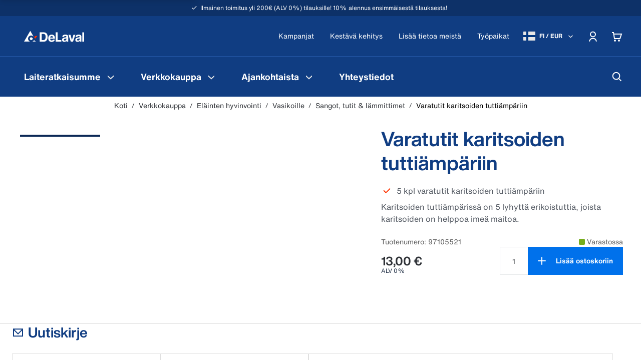

--- FILE ---
content_type: text/html; charset=utf-8
request_url: https://www.delaval.com/fi/elainten-hyvinvointi/vasikoille/sangot-tutit-lammittimet/varatutit-karitsoiden-tuttiampariin/
body_size: 46475
content:
<!DOCTYPE html><html lang="fi"><head><style data-emotion="mui-global" data-s="">html{-webkit-font-smoothing:antialiased;-moz-osx-font-smoothing:grayscale;box-sizing:border-box;-webkit-text-size-adjust:100%;}</style><style data-emotion="mui-global" data-s="">*,*::before,*::after{box-sizing:inherit;}</style><style data-emotion="mui-global" data-s="">strong,b{font-weight:700;}</style><style data-emotion="mui-global" data-s="">body{margin:0;color:#6C737F;font-family:"HelveticaNowText","Arial","sans-serif";font-weight:400;font-size:1rem;line-height:1.5;background-color:#FFFFFF;}</style><style data-emotion="mui-global" data-s="">@media print{body{background-color:#fff;}}</style><style data-emotion="mui-global" data-s="">body::backdrop{background-color:#FFFFFF;}</style><style data-emotion="mui-global" data-s="">body{color:#223046;overflow-anchor:none;}</style><style data-emotion="mui-global" data-s="">body #CybotCookiebotDialog{border-radius:0!important;}</style><style data-emotion="mui-global" data-s="">body #CybotCookiebotDialog input:checked+.CybotCookiebotDialogBodyLevelButtonSlider{background-color:#00A6FF!important;}</style><style data-emotion="mui-global" data-s="">body #CybotCookiebotDialogPoweredbyCybot{display:none;}</style><style data-emotion="mui-global" data-s="">body #CybotCookiebotDialogBodyButtonsWrapper button{border-radius:0!important;background:#00A6FF!important;border:2px solid #00A6FF!important;color:#FFFFFF!important;}</style><style data-emotion="mui-global" data-s="">body .CybotCookiebotDialogNavItem a{color:#5C5C5C!important;}</style><style data-emotion="mui-global" data-s="">body #CybotCookiebotDialogNav .CybotCookiebotDialogNavItemLink.CybotCookiebotDialogActive{color:#2E66BE!important;}</style><style data-emotion="mui-global" data-s="">body #CybotCookiebotDialogNav .CybotCookiebotDialogNavItemLink:hover{color:#2E66BE!important;}</style><style data-emotion="mui-global" data-s="">a{-webkit-text-decoration:none;text-decoration:none;}</style><style data-emotion="mui-global" data-s="">*,*::after,*::before{-webkit-user-select:text;-webkit-user-drag:none;-webkit-app-region:no-drag;}</style><style data-emotion="mui-global" data-s="">@-webkit-keyframes mui-auto-fill{from{display:block;}}</style><style data-emotion="mui-global" data-s="">@keyframes mui-auto-fill{from{display:block;}}</style><style data-emotion="mui-global" data-s="">@-webkit-keyframes mui-auto-fill-cancel{from{display:block;}}</style><style data-emotion="mui-global" data-s="">@keyframes mui-auto-fill-cancel{from{display:block;}}</style><style data-emotion="mui-global" data-s="">@-webkit-keyframes mui-auto-fill{from{display:block;}}</style><style data-emotion="mui-global" data-s="">@keyframes mui-auto-fill{from{display:block;}}</style><style data-emotion="mui-global" data-s="">@-webkit-keyframes mui-auto-fill-cancel{from{display:block;}}</style><style data-emotion="mui-global" data-s="">@keyframes mui-auto-fill-cancel{from{display:block;}}</style><style data-emotion="mui-global" data-s="">@-webkit-keyframes mui-auto-fill{from{display:block;}}</style><style data-emotion="mui-global" data-s="">@keyframes mui-auto-fill{from{display:block;}}</style><style data-emotion="mui-global" data-s="">@-webkit-keyframes mui-auto-fill-cancel{from{display:block;}}</style><style data-emotion="mui-global" data-s="">@keyframes mui-auto-fill-cancel{from{display:block;}}</style><style data-emotion="mui-global" data-s="">footer{background-color:#103D82;color:#FFFFFF;}</style><style data-emotion="mui-global" data-s="">@-webkit-keyframes mui-auto-fill{from{display:block;}}</style><style data-emotion="mui-global" data-s="">@keyframes mui-auto-fill{from{display:block;}}</style><style data-emotion="mui-global" data-s="">@-webkit-keyframes mui-auto-fill-cancel{from{display:block;}}</style><style data-emotion="mui-global" data-s="">@keyframes mui-auto-fill-cancel{from{display:block;}}</style><style data-emotion="mui" data-s="">.mui-3e707v-root{display:-webkit-box;display:-webkit-flex;display:-ms-flexbox;display:flex;-webkit-flex-direction:column;-ms-flex-direction:column;flex-direction:column;min-height:100dvh;overflow:hidden;}</style><style data-emotion="mui" data-s="">.mui-1dw2k6b-main{width:100%;display:-webkit-box;display:-webkit-flex;display:-ms-flexbox;display:flex;-webkit-flex-direction:column;-ms-flex-direction:column;flex-direction:column;-webkit-box-flex:1;-webkit-flex-grow:1;-ms-flex-positive:1;flex-grow:1;-webkit-box-pack:start;-ms-flex-pack:start;-webkit-justify-content:flex-start;justify-content:flex-start;position:relative;background:#FFFFFF;padding-bottom:0;}</style><style data-emotion="mui" data-s="">.mui-1311wft-gray{background:#F6F7F8;}</style><style data-emotion="mui" data-s="">.mui-1cq13wh-skipLinkWrapper{display:-webkit-inline-box;display:-webkit-inline-flex;display:-ms-inline-flexbox;display:inline-flex;-webkit-flex-direction:row;-ms-flex-direction:row;flex-direction:row;gap:8px;position:absolute;padding:8px 16px;font-size:1.25rem;background-color:#F6F7F8;color:white;z-index:1200;-webkit-transform:translateY(-64px);-moz-transform:translateY(-64px);-ms-transform:translateY(-64px);transform:translateY(-64px);-webkit-transition:-webkit-transform 250ms ease-in;transition:transform 250ms ease-in;box-shadow:0px 6px 9px 0px #0000001F;}</style><style data-emotion="mui" data-s="">.mui-1cq13wh-skipLinkWrapper:focus-within{-webkit-transform:translateY(0);-moz-transform:translateY(0);-ms-transform:translateY(0);transform:translateY(0);}</style><style data-emotion="mui" data-s="">.mui-bb7xb1-root{white-space:nowrap;overflow:hidden;text-overflow:ellipsis;-webkit-flex:1;-ms-flex:1;flex:1;min-width:0;}</style><style data-emotion="mui" data-s="">.mui-nlamzw-startIconPadding{padding-left:48px;}</style><style data-emotion="mui" data-s="">.mui-nlamzw-startIconPadding .MuiButton-startIcon{display:-webkit-box;display:-webkit-flex;display:-ms-flexbox;display:flex;-webkit-align-items:center;-webkit-box-align:center;-ms-flex-align:center;align-items:center;position:absolute;left:4px;top:0;padding-left:16px;height:100%;}</style><style data-emotion="mui" data-s="">.mui-nlamzw-startIconPadding .MuiButton-startIcon>:nth-of-type(1){font-size:1rem;}</style><style data-emotion="mui" data-s="">@media (max-width:599.95px){.mui-nlamzw-startIconPadding .MuiButton-startIcon>:nth-of-type(1){font-size:0.875rem;}}</style><style data-emotion="mui" data-s="">.mui-12bmd0x-endIconPadding{padding-right:48px;}</style><style data-emotion="mui" data-s="">.mui-12bmd0x-endIconPadding .MuiButton-endIcon{display:-webkit-box;display:-webkit-flex;display:-ms-flexbox;display:flex;-webkit-align-items:center;-webkit-box-align:center;-ms-flex-align:center;align-items:center;position:absolute;right:4px;top:0;padding-right:16px;height:100%;}</style><style data-emotion="mui" data-s="">.mui-12bmd0x-endIconPadding .MuiButton-endIcon>:nth-of-type(1){font-size:1rem;}</style><style data-emotion="mui" data-s="">@media (max-width:599.95px){.mui-12bmd0x-endIconPadding .MuiButton-endIcon>:nth-of-type(1){font-size:0.875rem;}}</style><style data-emotion="mui" data-s="">.mui-1991a89-text-base-white{color:#FFFFFF;border-color:#FFFFFF;}</style><style data-emotion="mui" data-s="">.mui-102pbvs-text-base-blue-main{color:#103D82;border-color:#103D82;}</style><style data-emotion="mui" data-s="">.mui-1wymi-text-base-blue-700{color:#103D82;}</style><style data-emotion="mui" data-s="">.mui-1jvx1d7-text-base-blue-800{color:#0B2856;}</style><style data-emotion="mui" data-s="">.mui-1bw5cam-primary-base-blue-650{background-color:#2659A8;}</style><style data-emotion="mui" data-s="">.mui-14o4g1e-centeredIcon{padding:12px;min-width:44px;max-height:44px;}</style><style data-emotion="mui" data-s="">.mui-z4t555-darkDisabledButton{background-color:#999999!important;}</style><style data-emotion="mui" data-s="">.mui-1gqnpll-skipLinkWrapper{display:-webkit-inline-box;display:-webkit-inline-flex;display:-ms-inline-flexbox;display:inline-flex;-webkit-flex-direction:row;-ms-flex-direction:row;flex-direction:row;gap:8px;position:absolute;padding:8px 16px;font-size:1.25rem;background-color:#F6F7F8;color:white;z-index:1200;-webkit-transform:translateY(-64px);-moz-transform:translateY(-64px);-ms-transform:translateY(-64px);transform:translateY(-64px);-webkit-transition:-webkit-transform 250ms ease-in;transition:transform 250ms ease-in;box-shadow:0px 6px 9px 0px #0000001F;}</style><style data-emotion="mui" data-s="">.mui-1gqnpll-skipLinkWrapper:focus-within{-webkit-transform:translateY(0);-moz-transform:translateY(0);-ms-transform:translateY(0);transform:translateY(0);}</style><style data-emotion="mui" data-s="">.mui-8owaep{display:-webkit-box;display:-webkit-flex;display:-ms-flexbox;display:flex;-webkit-box-pack:start;-ms-flex-pack:start;-webkit-justify-content:start;justify-content:start;}</style><style data-emotion="mui" data-s="">.mui-1ogbu52{min-width:0;display:-webkit-inline-box;display:-webkit-inline-flex;display:-ms-inline-flexbox;display:inline-flex;width:auto;}</style><style data-emotion="mui" data-s="">.mui-19821r6-root{font-family:"HelveticaNowText","Arial","sans-serif";font-weight:500;font-size:0.875rem;line-height:1.75;text-transform:uppercase;min-width:64px;padding:6px 16px;border:0;border-radius:0;-webkit-transition:background-color 250ms cubic-bezier(0.4, 0, 0.2, 1) 0ms,box-shadow 250ms cubic-bezier(0.4, 0, 0.2, 1) 0ms,border-color 250ms cubic-bezier(0.4, 0, 0.2, 1) 0ms,color 250ms cubic-bezier(0.4, 0, 0.2, 1) 0ms;transition:background-color 250ms cubic-bezier(0.4, 0, 0.2, 1) 0ms,box-shadow 250ms cubic-bezier(0.4, 0, 0.2, 1) 0ms,border-color 250ms cubic-bezier(0.4, 0, 0.2, 1) 0ms,color 250ms cubic-bezier(0.4, 0, 0.2, 1) 0ms;padding:6px 8px;color:var(--variant-textColor);background-color:var(--variant-textBg);--variant-textColor:#103D82;--variant-outlinedColor:#103D82;--variant-outlinedBorder:rgba(16, 61, 130, 0.5);--variant-containedColor:#FFFFFF;--variant-containedBg:#103D82;-webkit-transition:background-color 250ms cubic-bezier(0.4, 0, 0.2, 1) 0ms,box-shadow 250ms cubic-bezier(0.4, 0, 0.2, 1) 0ms,border-color 250ms cubic-bezier(0.4, 0, 0.2, 1) 0ms;transition:background-color 250ms cubic-bezier(0.4, 0, 0.2, 1) 0ms,box-shadow 250ms cubic-bezier(0.4, 0, 0.2, 1) 0ms,border-color 250ms cubic-bezier(0.4, 0, 0.2, 1) 0ms;font-weight:700;padding:10px 24px;text-transform:initial;font-family:HelveticaNowText,Arial,sans-serif;color:#0071EB;padding:10px 16px;display:block;white-space:nowrap;overflow:hidden;text-overflow:ellipsis;-webkit-flex:1;-ms-flex:1;flex:1;min-width:0;}</style><style data-emotion="mui" data-s="">.mui-19821r6-root:hover{-webkit-text-decoration:none;text-decoration:none;}</style><style data-emotion="mui" data-s="">.mui-19821r6-root.Mui-disabled{color:rgba(0, 0, 0, 0.26);}</style><style data-emotion="mui" data-s="">@media (hover: hover){.mui-19821r6-root:hover{--variant-containedBg:#6C737F;--variant-textBg:rgba(16, 61, 130, 0.04);--variant-outlinedBorder:#103D82;--variant-outlinedBg:rgba(16, 61, 130, 0.04);}}</style><style data-emotion="mui" data-s="">.mui-19821r6-root.MuiButton-loading{color:transparent;}</style><style data-emotion="mui" data-s="">.mui-19821r6-root:hover{color:#2E66BE;background-color:#E4F3FB;}</style><style data-emotion="mui" data-s="">.mui-19821r6-root:focus{color:#2659A8;background-color:#E4F3FB;}</style><style data-emotion="mui" data-s="">.mui-19821r6-root:active{color:#0071EB;background-color:#B2E4FF;}</style><style data-emotion="mui" data-s="">.mui-19821r6-root[disabled]{color:#C8CBD0;}</style><style data-emotion="mui" data-s="">.mui-1mp22hb-root{display:-webkit-inline-box;display:-webkit-inline-flex;display:-ms-inline-flexbox;display:inline-flex;-webkit-align-items:center;-webkit-box-align:center;-ms-flex-align:center;align-items:center;-webkit-box-pack:center;-ms-flex-pack:center;-webkit-justify-content:center;justify-content:center;position:relative;box-sizing:border-box;-webkit-tap-highlight-color:transparent;background-color:transparent;outline:0;border:0;margin:0;border-radius:0;padding:0;cursor:pointer;-webkit-user-select:none;-moz-user-select:none;-ms-user-select:none;user-select:none;vertical-align:middle;-moz-appearance:none;-webkit-appearance:none;-webkit-text-decoration:none;text-decoration:none;color:inherit;font-family:"HelveticaNowText","Arial","sans-serif";font-weight:500;font-size:0.875rem;line-height:1.75;text-transform:uppercase;min-width:64px;padding:6px 16px;border:0;border-radius:0;-webkit-transition:background-color 250ms cubic-bezier(0.4, 0, 0.2, 1) 0ms,box-shadow 250ms cubic-bezier(0.4, 0, 0.2, 1) 0ms,border-color 250ms cubic-bezier(0.4, 0, 0.2, 1) 0ms,color 250ms cubic-bezier(0.4, 0, 0.2, 1) 0ms;transition:background-color 250ms cubic-bezier(0.4, 0, 0.2, 1) 0ms,box-shadow 250ms cubic-bezier(0.4, 0, 0.2, 1) 0ms,border-color 250ms cubic-bezier(0.4, 0, 0.2, 1) 0ms,color 250ms cubic-bezier(0.4, 0, 0.2, 1) 0ms;padding:6px 8px;color:var(--variant-textColor);background-color:var(--variant-textBg);--variant-textColor:#103D82;--variant-outlinedColor:#103D82;--variant-outlinedBorder:rgba(16, 61, 130, 0.5);--variant-containedColor:#FFFFFF;--variant-containedBg:#103D82;-webkit-transition:background-color 250ms cubic-bezier(0.4, 0, 0.2, 1) 0ms,box-shadow 250ms cubic-bezier(0.4, 0, 0.2, 1) 0ms,border-color 250ms cubic-bezier(0.4, 0, 0.2, 1) 0ms;transition:background-color 250ms cubic-bezier(0.4, 0, 0.2, 1) 0ms,box-shadow 250ms cubic-bezier(0.4, 0, 0.2, 1) 0ms,border-color 250ms cubic-bezier(0.4, 0, 0.2, 1) 0ms;font-weight:700;padding:10px 24px;text-transform:initial;font-family:HelveticaNowText,Arial,sans-serif;color:#0071EB;padding:10px 16px;display:block;white-space:nowrap;overflow:hidden;text-overflow:ellipsis;-webkit-flex:1;-ms-flex:1;flex:1;min-width:0;}</style><style data-emotion="mui" data-s="">.mui-1mp22hb-root::-moz-focus-inner{border-style:none;}</style><style data-emotion="mui" data-s="">.mui-1mp22hb-root.Mui-disabled{pointer-events:none;cursor:default;}</style><style data-emotion="mui" data-s="">@media print{.mui-1mp22hb-root{-webkit-print-color-adjust:exact;color-adjust:exact;}}</style><style data-emotion="mui" data-s="">.mui-1mp22hb-root:hover{-webkit-text-decoration:none;text-decoration:none;}</style><style data-emotion="mui" data-s="">.mui-1mp22hb-root.Mui-disabled{color:rgba(0, 0, 0, 0.26);}</style><style data-emotion="mui" data-s="">@media (hover: hover){.mui-1mp22hb-root:hover{--variant-containedBg:#6C737F;--variant-textBg:rgba(16, 61, 130, 0.04);--variant-outlinedBorder:#103D82;--variant-outlinedBg:rgba(16, 61, 130, 0.04);}}</style><style data-emotion="mui" data-s="">.mui-1mp22hb-root.MuiButton-loading{color:transparent;}</style><style data-emotion="mui" data-s="">.mui-1mp22hb-root:hover{color:#2E66BE;background-color:#E4F3FB;}</style><style data-emotion="mui" data-s="">.mui-1mp22hb-root:focus{color:#2659A8;background-color:#E4F3FB;}</style><style data-emotion="mui" data-s="">.mui-1mp22hb-root:active{color:#0071EB;background-color:#B2E4FF;}</style><style data-emotion="mui" data-s="">.mui-1mp22hb-root[disabled]{color:#C8CBD0;}</style><style data-emotion="mui" data-s="">.mui-go78c5{margin:0;-webkit-flex-shrink:0;-ms-flex-negative:0;flex-shrink:0;border-width:0;border-style:solid;border-color:rgba(0, 0, 0, 0.12);border-bottom-width:thin;height:100%;border-bottom-width:0;border-right-width:thin;-webkit-align-self:stretch;-ms-flex-item-align:stretch;align-self:stretch;height:auto;}</style><style data-emotion="mui" data-s="">.mui-12mgt3b-initialSpinnerRoot{display:-webkit-box;display:-webkit-flex;display:-ms-flexbox;display:flex;-webkit-flex-direction:column;-ms-flex-direction:column;flex-direction:column;-webkit-align-items:center;-webkit-box-align:center;-ms-flex-align:center;align-items:center;margin-top:10%;margin-bottom:10%;}</style><style data-emotion="mui" data-s="">.mui-m95zi8-pageSpinnerRoot{display:-webkit-box;display:-webkit-flex;display:-ms-flexbox;display:flex;-webkit-flex-direction:column;-ms-flex-direction:column;flex-direction:column;-webkit-align-items:center;-webkit-box-align:center;-ms-flex-align:center;align-items:center;position:fixed;z-index:99999;top:30%;left:0;right:0;width:100%;}</style><style data-emotion="mui" data-s="">.mui-1hk7pni-spinner{box-shadow:0px 0px 20px rgba(0,0,0,0.2);background-color:#FFFFFF;box-sizing:content-box;padding:8px;border-radius:32px;}</style><style data-emotion="mui" data-s="">.mui-mro3c9{padding-left:8px;padding-right:8px;}</style><style data-emotion="mui" data-s="">.mui-11d53ne-spinner{display:inline-block;-webkit-animation:animation-61bdi0 1.4s linear infinite;animation:animation-61bdi0 1.4s linear infinite;color:#103D82;box-shadow:0px 0px 20px rgba(0,0,0,0.2);background-color:#FFFFFF;box-sizing:content-box;padding:8px;border-radius:32px;}</style><style data-emotion="mui" data-s="">.mui-11d53ne-spinner svg circle{stroke:url(#my_gradient);}</style><style data-emotion="mui" data-s="">@-webkit-keyframes animation-61bdi0{0%{-webkit-transform:rotate(0deg);-moz-transform:rotate(0deg);-ms-transform:rotate(0deg);transform:rotate(0deg);}100%{-webkit-transform:rotate(360deg);-moz-transform:rotate(360deg);-ms-transform:rotate(360deg);transform:rotate(360deg);}}</style><style data-emotion="mui" data-s="">@keyframes animation-61bdi0{0%{-webkit-transform:rotate(0deg);-moz-transform:rotate(0deg);-ms-transform:rotate(0deg);transform:rotate(0deg);}100%{-webkit-transform:rotate(360deg);-moz-transform:rotate(360deg);-ms-transform:rotate(360deg);transform:rotate(360deg);}}</style><style data-emotion="mui" data-s="">.mui-4ejps8{display:block;}</style><style data-emotion="mui" data-s="">.mui-13odlrs{stroke:currentColor;stroke-dasharray:80px,200px;stroke-dashoffset:0;-webkit-animation:animation-1o38n3e 1.4s ease-in-out infinite;animation:animation-1o38n3e 1.4s ease-in-out infinite;}</style><style data-emotion="mui" data-s="">@-webkit-keyframes animation-1o38n3e{0%{stroke-dasharray:1px,200px;stroke-dashoffset:0;}50%{stroke-dasharray:100px,200px;stroke-dashoffset:-15px;}100%{stroke-dasharray:1px,200px;stroke-dashoffset:-126px;}}</style><style data-emotion="mui" data-s="">@keyframes animation-1o38n3e{0%{stroke-dasharray:1px,200px;stroke-dashoffset:0;}50%{stroke-dasharray:100px,200px;stroke-dashoffset:-15px;}100%{stroke-dasharray:1px,200px;stroke-dashoffset:-126px;}}</style><style data-emotion="mui" data-s="">.mui-112ux66-root{width:100%;background:#0D3168;}</style><style data-emotion="mui" data-s="">.mui-a4j8qm-container{position:relative;display:-webkit-box;display:-webkit-flex;display:-ms-flexbox;display:flex;-webkit-align-items:center;-webkit-box-align:center;-ms-flex-align:center;align-items:center;max-width:100%;margin:auto;height:32px;overflow-x:auto;overflow-y:hidden;-webkit-box-pack:center;-ms-flex-pack:center;-webkit-justify-content:center;justify-content:center;}</style><style data-emotion="mui" data-s="">.mui-1xa0obp-upperPromoText{color:#FFFFFF;font-weight:500;font-size:12px;height:32px;white-space:nowrap;display:-webkit-box;display:-webkit-flex;display:-ms-flexbox;display:flex;-webkit-align-items:center;-webkit-box-align:center;-ms-flex-align:center;align-items:center;padding:0 12px 0 4px;}</style><style data-emotion="mui" data-s="">.mui-1r4x2u1-check{height:8px;margin-right:4px;}</style><style data-emotion="mui" data-s="">.mui-yeadjs-desktopHeaderXl{color:#103D82;font-family:HelveticaNowDisplay,Arial,sans-serif;font-weight:700;line-height:1.2;font-size:2.5rem;}</style><style data-emotion="mui" data-s="">@media (max-width:899.95px){.mui-yeadjs-desktopHeaderXl{font-size:1.75rem;line-height:2rem;}}</style><style data-emotion="mui" data-s="">.mui-zhz5ew-desktopHeaderL{color:#103D82;font-family:HelveticaNowDisplay,Arial,sans-serif;font-weight:700;line-height:1.2857142857142858;font-size:1.75rem;}</style><style data-emotion="mui" data-s="">@media (max-width:899.95px){.mui-zhz5ew-desktopHeaderL{font-size:1.5rem;line-height:1.75rem;}}</style><style data-emotion="mui" data-s="">.mui-bejliu-desktopHeaderM{color:#103D82;font-family:HelveticaNowDisplay,Arial,sans-serif;font-weight:400;line-height:1.1666666666666667;font-size:1.5rem;}</style><style data-emotion="mui" data-s="">@media (max-width:899.95px){.mui-bejliu-desktopHeaderM{font-size:1.25rem;line-height:1.5rem;}}</style><style data-emotion="mui" data-s="">.mui-1gzd6a5-desktopHeaderS{color:#103D82;font-family:HelveticaNowDisplay,Arial,sans-serif;font-weight:700;line-height:1.2;font-size:1.25rem;}</style><style data-emotion="mui" data-s="">@media (max-width:899.95px){.mui-1gzd6a5-desktopHeaderS{font-size:1rem;line-height:1.5rem;}}</style><style data-emotion="mui" data-s="">.mui-be0721-desktopHeaderXs{color:#103D82;font-family:HelveticaNowDisplay,Arial,sans-serif;font-weight:700;line-height:1.5;font-size:1rem;}</style><style data-emotion="mui" data-s="">@media (max-width:899.95px){.mui-be0721-desktopHeaderXs{font-size:0.875rem;line-height:1.25rem;}}</style><style data-emotion="mui" data-s="">.mui-vs0hva-desktopBodyL{color:#545A63;font-family:HelveticaNowText,Arial,sans-serif;font-weight:400;line-height:1.4444444444444444;font-size:1.125rem;}</style><style data-emotion="mui" data-s="">@media (max-width:899.95px){.mui-vs0hva-desktopBodyL{font-size:1rem;line-height:1.5rem;}}</style><style data-emotion="mui" data-s="">.mui-1d0wu8d-desktopBodyM{color:#545A63;font-family:HelveticaNowText,Arial,sans-serif;font-weight:400;line-height:1.5;font-size:1rem;}</style><style data-emotion="mui" data-s="">@media (max-width:899.95px){.mui-1d0wu8d-desktopBodyM{font-size:0.875rem;line-height:1.25rem;}}</style><style data-emotion="mui" data-s="">.mui-d36j8n-desktopBodyS{color:#545A63;font-family:HelveticaNowText,Arial,sans-serif;font-weight:400;line-height:1.4285714285714286;font-size:0.875rem;}</style><style data-emotion="mui" data-s="">@media (max-width:899.95px){.mui-d36j8n-desktopBodyS{font-size:0.75rem;line-height:1rem;}}</style><style data-emotion="mui" data-s="">.mui-5mpf7m-desktopBodyXs{color:#545A63;font-family:HelveticaNowText,Arial,sans-serif;font-weight:400;line-height:1.3333333333333333;font-size:0.75rem;}</style><style data-emotion="mui" data-s="">.mui-1hwwf2i-typoLinkS{color:#0073CC;font-family:HelveticaNowText,Arial,sans-serif;font-weight:400;line-height:1.4285714285714286;font-size:0.875rem;-webkit-text-decoration:underline;text-decoration:underline;}</style><style data-emotion="mui" data-s="">.mui-1hwwf2i-typoLinkS:hover{color:#0073CC;}</style><style data-emotion="mui" data-s="">.mui-efdwy0-headline1{color:#103D82;font-family:HelveticaNowDisplay,Arial,sans-serif;font-weight:700;line-height:1.2222222222222223;font-size:2.25rem;}</style><style data-emotion="mui" data-s="">@media (min-width:900px){.mui-efdwy0-headline1{font-size:2.75rem;line-height:1.1818181818181819;}}</style><style data-emotion="mui" data-s="">.mui-u0v92h-headline2{color:#103D82;font-family:HelveticaNowDisplay,Arial,sans-serif;font-weight:700;line-height:1.125;font-size:2rem;}</style><style data-emotion="mui" data-s="">@media (min-width:900px){.mui-u0v92h-headline2{font-size:2.5rem;line-height:1.2;}}</style><style data-emotion="mui" data-s="">.mui-1fmnpza-headline3{color:#103D82;font-family:HelveticaNowDisplay,Arial,sans-serif;font-weight:700;line-height:1.1428571428571428;font-size:1.75rem;}</style><style data-emotion="mui" data-s="">@media (min-width:900px){.mui-1fmnpza-headline3{font-size:2.25rem;line-height:1.2222222222222223;}}</style><style data-emotion="mui" data-s="">.mui-15v3nby-headline4{color:#103D82;font-family:HelveticaNowDisplay,Arial,sans-serif;font-weight:700;line-height:1.1666666666666667;font-size:1.5rem;}</style><style data-emotion="mui" data-s="">@media (min-width:900px){.mui-15v3nby-headline4{font-size:2rem;line-height:1.125;}}</style><style data-emotion="mui" data-s="">.mui-1et90gv-headline5{color:#103D82;font-family:HelveticaNowDisplay,Arial,sans-serif;font-weight:700;line-height:1.2;font-size:1.25rem;}</style><style data-emotion="mui" data-s="">@media (min-width:900px){.mui-1et90gv-headline5{font-size:1.5rem;line-height:1.1428571428571428;}}</style><style data-emotion="mui" data-s="">.mui-16a4744-headline6{color:#103D82;font-family:HelveticaNowText,Arial,sans-serif;font-weight:700;line-height:1.375;font-size:1rem;}</style><style data-emotion="mui" data-s="">@media (min-width:900px){.mui-16a4744-headline6{font-size:1.125rem;line-height:1.3333333333333333;}}</style><style data-emotion="mui" data-s="">.mui-1609vg9-subheading1{color:#6C737F;font-family:HelveticaNowDisplay,Arial,sans-serif;font-weight:300;line-height:1.2;font-size:1.25rem;}</style><style data-emotion="mui" data-s="">.mui-39haum-preamble{color:#000000;font-family:HelveticaNowText,Arial,sans-serif;font-weight:300;line-height:1.5;font-size:1rem;}</style><style data-emotion="mui" data-s="">.mui-1dm0arb-body{color:#5C5C5C;font-family:HelveticaNowDisplay,Arial,sans-serif;font-weight:300;line-height:1.2;font-size:1.25rem;}</style><style data-emotion="mui" data-s="">@media (min-width:900px){.mui-1dm0arb-body{font-size:1.5rem;line-height:1.5;}}</style><style data-emotion="mui" data-s="">.mui-85g00z-body1{color:#5C5C5C;font-family:HelveticaNowText,Arial,sans-serif;font-weight:300;line-height:1.5;font-size:1rem;}</style><style data-emotion="mui" data-s="">.mui-8b4u0j-body2{color:#5C5C5C;font-family:HelveticaNowText,Arial,sans-serif;font-weight:300;line-height:1.4285714285714286;font-size:0.875rem;}</style><style data-emotion="mui" data-s="">.mui-bc80b-body3{color:#5C5C5C;font-family:HelveticaNowText,Arial,sans-serif;font-weight:300;line-height:1.3333333333333333;font-size:0.75rem;}</style><style data-emotion="mui" data-s="">.mui-17kykhg-smallText{color:#223046;font-family:HelveticaNowText,Arial,sans-serif;font-weight:300;line-height:1.3333333333333333;font-size:0.75rem;}</style><style data-emotion="mui" data-s="">.mui-xt7mgu-listElement1{color:#223046;font-family:HelveticaNowText,Arial,sans-serif;font-weight:300;line-height:1.5;font-size:1rem;}</style><style data-emotion="mui" data-s="">.mui-cv4o1s-listElement2{color:#223046;font-family:HelveticaNowText,Arial,sans-serif;font-weight:300;line-height:1.5384615384615385;font-size:0.8125rem;}</style><style data-emotion="mui" data-s="">.mui-18d7jpw-button1{color:#223046;font-family:HelveticaNowText,Arial,sans-serif;font-weight:700;line-height:1.7142857142857142;font-size:0.875rem;}</style><style data-emotion="mui" data-s="">.mui-4a3chc-link1{color:#00A6FF;font-family:HelveticaNowText,Arial,sans-serif;font-weight:700;line-height:1.3333333333333333;font-size:1.125rem;}</style><style data-emotion="mui" data-s="">.mui-sshyvm-link2{color:#00A6FF;font-family:HelveticaNowText,Arial,sans-serif;font-weight:700;line-height:1.25;font-size:1rem;text-transform:none;}</style><style data-emotion="mui" data-s="">@media (max-width:599.95px){.mui-sshyvm-link2{font-size:0.875rem;}}</style><style data-emotion="mui" data-s="">.mui-sshyvm-link2:hover{color:#0073CC;}</style><style data-emotion="mui" data-s="">.mui-sjahbg-link3{color:#00A6FF;font-family:HelveticaNowText,Arial,sans-serif;font-weight:300;line-height:1.25;font-size:1rem;}</style><style data-emotion="mui" data-s="">.mui-2y9yjl-link4{color:#223046;font-family:HelveticaNowText,Arial,sans-serif;font-weight:300;line-height:1.4285714285714286;font-size:0.875rem;}</style><style data-emotion="mui" data-s="">.mui-1dmtaxg-breadCrumbs{color:#00A6FF;font-family:HelveticaNowText,Arial,sans-serif;font-weight:700;line-height:1.25;font-size:0.75rem;}</style><style data-emotion="mui" data-s="">.mui-67pqmh-tag{color:#00A6FF;font-family:HelveticaNowText,Arial,sans-serif;font-weight:300;line-height:1.3333333333333333;font-size:0.75rem;}</style><style data-emotion="mui" data-s="">.mui-1hcuza6-priceLarge{color:#2F3237;font-family:HelveticaNowDisplay,Arial,sans-serif;font-weight:bold;line-height:1;font-size:1.5rem;}</style><style data-emotion="mui" data-s="">.mui-1fgshde-priceMedium{color:#2F3237;font-family:HelveticaNowText,Arial,sans-serif;font-weight:bold;line-height:1.3333333333333333;font-size:1.125rem;}</style><style data-emotion="mui" data-s="">.mui-12fqg3m-priceSmall{color:#2F3237;font-family:HelveticaNowText,Arial,sans-serif;font-weight:bold;line-height:1.25;font-size:1rem;}</style><style data-emotion="mui" data-s="">@media (max-width:599.95px){.mui-12fqg3m-priceSmall{font-size:0.875rem;}}</style><style data-emotion="mui" data-s="">.mui-15khgvb-priceTiny{color:#2F3237;font-family:HelveticaNowText,Arial,sans-serif;font-weight:300;line-height:1.4285714285714286;font-size:0.875rem;}</style><style data-emotion="mui" data-s="">.mui-12hrw56-priceDiscount{color:#CC2900;font-family:HelveticaNowText,Arial,sans-serif;font-weight:700;line-height:1.5;font-size:1rem;}</style><style data-emotion="mui" data-s="">.mui-19lx928-label{color:#6C737F;font-family:HelveticaNowText,Arial,sans-serif;font-weight:300;line-height:1.7142857142857142;font-size:0.875rem;}</style><style data-emotion="mui" data-s="">.mui-f7eu0l-badge{color:inherit;font-family:HelveticaNowText,Arial,sans-serif;font-weight:300;line-height:1.4285714285714286;font-size:0.875rem;}</style><style data-emotion="mui" data-s="">.mui-1te4ly5-caption{color:#6C737F;font-family:HelveticaNowText,Arial,sans-serif;font-weight:300;line-height:1.5;font-size:1rem;}</style><style data-emotion="mui" data-s="">.mui-b42uun-th{color:#6C737F;font-family:HelveticaNowText,Arial,sans-serif;font-weight:700;line-height:1.6666666666666667;font-size:0.75rem;}</style><style data-emotion="mui" data-s="">.mui-en42ub-title{color:#FFFFFF;font-family:HelveticaNowDisplay,Arial,sans-serif;font-weight:700;line-height:1;font-size:3.5rem;}</style><style data-emotion="mui" data-s="">.mui-19nyph9-lightText{color:#FFFFFF;}</style><style data-emotion="mui" data-s="">.mui-138uarv-bold{font-weight:bold;}</style><style data-emotion="mui" data-s="">.mui-723syh-balance{text-wrap:balance;}</style><style data-emotion="mui" data-s="">.mui-1ta36rw-hoverPointer:hover{cursor:pointer;}</style><style data-emotion="mui" data-s="">.mui-16ac6hf-hoverUnderline:hover{cursor:pointer;-webkit-text-decoration:underline;text-decoration:underline;}</style><style data-emotion="mui" data-s="">.mui-dcov1l-balance-body1-upperPromoText{text-wrap:balance;color:#5C5C5C;font-family:HelveticaNowText,Arial,sans-serif;font-weight:300;line-height:1.5;font-size:1rem;color:#FFFFFF;font-weight:500;font-size:12px;height:32px;white-space:nowrap;display:-webkit-box;display:-webkit-flex;display:-ms-flexbox;display:flex;-webkit-align-items:center;-webkit-box-align:center;-ms-flex-align:center;align-items:center;padding:0 12px 0 4px;}</style><style data-emotion="mui" data-s="">.mui-tt341h-logo{padding:8px 16px;display:-webkit-box;display:-webkit-flex;display:-ms-flexbox;display:flex;-webkit-align-items:center;-webkit-box-align:center;-ms-flex-align:center;align-items:center;}</style><style data-emotion="mui" data-s="">@media (max-width:899.95px){.mui-tt341h-logo{-webkit-box-flex:1;-webkit-flex-grow:1;-ms-flex-positive:1;flex-grow:1;}}</style><style data-emotion="mui" data-s="">.mui-1ddie0n-commonLogo{-webkit-box-pack:center;-ms-flex-pack:center;-webkit-justify-content:center;justify-content:center;}</style><style data-emotion="mui" data-s="">.mui-1aporct-onePageLogo{width:100%;-webkit-box-pack:center;-ms-flex-pack:center;-webkit-justify-content:center;justify-content:center;}</style><style data-emotion="mui" data-s="">@media (max-width:599.95px){.mui-1aporct-onePageLogo{-webkit-box-pack:start;-ms-flex-pack:start;-webkit-justify-content:flex-start;justify-content:flex-start;padding-left:12px;}}</style><style data-emotion="mui" data-s="">.mui-v78k51-container{display:-webkit-box;display:-webkit-flex;display:-ms-flexbox;display:flex;-webkit-align-items:center;-webkit-box-align:center;-ms-flex-align:center;align-items:center;color:#FFFFFF;}</style><style data-emotion="mui" data-s="">.mui-v78k51-container button:hover,.mui-v78k51-container a:hover{background-color:#2659A8;}</style><style data-emotion="mui" data-s="">.mui-v78k51-container button:active,.mui-v78k51-container a:active{background-color:#2E66BE;}</style><style data-emotion="mui" data-s="">.mui-v78k51-container button:focus,.mui-v78k51-container a:focus{background-color:#2E66BE;}</style><style data-emotion="mui" data-s="">@media (max-width:599.95px){.mui-v78k51-container{padding-top:0;}}</style><style data-emotion="mui" data-s="">.mui-o0k6ti-rightButtonWrapper{width:auto;}</style><style data-emotion="mui" data-s="">.mui-1dohvrw-iconButton{height:48px;color:#FFFFFF;}</style><style data-emotion="mui" data-s="">.mui-gkvjk7-userIconLoggedIn{width:24px;height:24px;background-color:#FFFFFF;border-radius:24px;font-size:11px;color:#103D82;font-weight:700;display:-webkit-box;display:-webkit-flex;display:-ms-flexbox;display:flex;-webkit-align-items:center;-webkit-box-align:center;-ms-flex-align:center;align-items:center;-webkit-box-pack:center;-ms-flex-pack:center;-webkit-justify-content:center;justify-content:center;line-height:0;}</style><style data-emotion="mui" data-s="">.mui-19yb14o-drawer{width:480px;}</style><style data-emotion="mui" data-s="">@media (max-width:599.95px){.mui-19yb14o-drawer{width:100vw;}}</style><style data-emotion="mui" data-s="">.mui-zpts76-pointerEvent{background-color:rgba(0, 0, 0, 0.2);}</style><style data-emotion="mui" data-s="">.mui-1qaxb4b-menuDrawer{z-index:1300;width:100%;}</style><style data-emotion="mui" data-s="">.mui-ikhtq6-menuPaper{width:95vw;background-color:#103D82;}</style><style data-emotion="mui" data-s="">.mui-13cc99r-overLay{background-color:rgba(0, 0, 0, 0.2);}</style><style data-emotion="mui" data-s="">.mui-1bo8vue-commonLogo.mui-1bo8vue-commonLogo{-webkit-box-pack:center;-ms-flex-pack:center;-webkit-justify-content:center;justify-content:center;}</style><style data-emotion="mui" data-s="">.mui-ccrep-logo-commonLogo{padding:8px 16px;display:-webkit-box;display:-webkit-flex;display:-ms-flexbox;display:flex;-webkit-align-items:center;-webkit-box-align:center;-ms-flex-align:center;align-items:center;}</style><style data-emotion="mui" data-s="">@media (max-width:899.95px){.mui-ccrep-logo-commonLogo{-webkit-box-flex:1;-webkit-flex-grow:1;-ms-flex-positive:1;flex-grow:1;}}</style><style data-emotion="mui" data-s="">.mui-ccrep-logo-commonLogo.mui-ccrep-logo-commonLogo{-webkit-box-pack:center;-ms-flex-pack:center;-webkit-justify-content:center;justify-content:center;}</style><style data-emotion="mui" data-s="">.mui-10inmpq-rightButtonWrapper.mui-10inmpq-rightButtonWrapper{width:auto;}</style><style data-emotion="mui" data-s="">.mui-1mpvb9z-container-rightButtonWrapper{display:-webkit-box;display:-webkit-flex;display:-ms-flexbox;display:flex;-webkit-align-items:center;-webkit-box-align:center;-ms-flex-align:center;align-items:center;color:#FFFFFF;}</style><style data-emotion="mui" data-s="">.mui-1mpvb9z-container-rightButtonWrapper button:hover,.mui-1mpvb9z-container-rightButtonWrapper a:hover{background-color:#2659A8;}</style><style data-emotion="mui" data-s="">.mui-1mpvb9z-container-rightButtonWrapper button:active,.mui-1mpvb9z-container-rightButtonWrapper a:active{background-color:#2E66BE;}</style><style data-emotion="mui" data-s="">.mui-1mpvb9z-container-rightButtonWrapper button:focus,.mui-1mpvb9z-container-rightButtonWrapper a:focus{background-color:#2E66BE;}</style><style data-emotion="mui" data-s="">@media (max-width:599.95px){.mui-1mpvb9z-container-rightButtonWrapper{padding-top:0;}}</style><style data-emotion="mui" data-s="">.mui-1mpvb9z-container-rightButtonWrapper.mui-1mpvb9z-container-rightButtonWrapper{width:auto;}</style><style data-emotion="mui" data-s="">.mui-fj6n5q-mobileMainMenuButton{height:48px;width:48px;color:#FFFFFF;}</style><style data-emotion="mui" data-s="">@media (max-width:599.95px){.mui-fj6n5q-mobileMainMenuButton{padding-top:12px;padding-bottom:12px;}}</style><style data-emotion="mui" data-s="">.mui-4jw1na-closeToggle{display:none;}</style><style data-emotion="mui" data-s="">.mui-5td6cl-menuToggle{display:none;}</style><style data-emotion="mui" data-s="">.mui-d5lmwy-root{padding:8px;display:-webkit-box;display:-webkit-flex;display:-ms-flexbox;display:flex;}</style><style data-emotion="mui" data-s="">.mui-d5lmwy-root:hover{background-color:#2659A8;}</style><style data-emotion="mui" data-s="">.mui-d5lmwy-root:active{background-color:#2E66BE;}</style><style data-emotion="mui" data-s="">.mui-19e7a46-balance-badge-lightText{text-wrap:balance;color:inherit;font-family:HelveticaNowText,Arial,sans-serif;font-weight:300;line-height:1.4285714285714286;font-size:0.875rem;color:#FFFFFF;}</style><style data-emotion="mui" data-s="">.mui-ep2sah-marketButton{padding:10px 12px;border-radius:0;}</style><style data-emotion="mui" data-s="">.mui-v2o2eu-marketButtonActive{color:#FFFFFF;}</style><style data-emotion="mui" data-s="">.mui-19in4iq-countryText{overflow:hidden;font-size:12px;font-weight:700;color:#FFFFFF;white-space:nowrap;}</style><style data-emotion="mui" data-s="">.mui-19in4iq-countryText:hover{color:#FFFFFF;}</style><style data-emotion="mui" data-s="">.mui-e35eym-countryTextActive{color:#FFFFFF;}</style><style data-emotion="mui" data-s="">.mui-1oogn8i-countryTextMobile{color:#FFFFFF;}</style><style data-emotion="mui" data-s="">.mui-1oogn8i-countryTextMobile:hover{color:#00A6FF;}</style><style data-emotion="mui" data-s="">.mui-199ada4-arrowDown{margin-left:8px;-webkit-transition:all 0.1s linear;transition:all 0.1s linear;}</style><style data-emotion="mui" data-s="">.mui-146wcck-rotate{-webkit-transform:rotate(180deg);-moz-transform:rotate(180deg);-ms-transform:rotate(180deg);transform:rotate(180deg);}</style><style data-emotion="mui" data-s="">.mui-13bz0qo-balance-body1-countryText{text-wrap:balance;color:#5C5C5C;font-family:HelveticaNowText,Arial,sans-serif;font-weight:300;line-height:1.5;font-size:1rem;overflow:hidden;font-size:12px;font-weight:700;color:#FFFFFF;white-space:nowrap;}</style><style data-emotion="mui" data-s="">.mui-13bz0qo-balance-body1-countryText:hover{color:#FFFFFF;}</style><style data-emotion="mui" data-s="">.mui-hspi7d-marketMenu{max-width:300px;position:relative;box-shadow:0px 10px 20px rgba(0, 0, 0, 0.1);max-height:500px;overflow:auto;}</style><style data-emotion="mui" data-s="">@media (max-width:599.95px){.mui-hspi7d-marketMenu{top:0;}}</style><style data-emotion="mui" data-s="">.mui-hspi7d-marketMenu ul{padding-top:0;padding-bottom:0;display:-webkit-box;display:-webkit-flex;display:-ms-flexbox;display:flex;-webkit-box-flex-wrap:wrap;-webkit-flex-wrap:wrap;-ms-flex-wrap:wrap;flex-wrap:wrap;width:100%;}</style><style data-emotion="mui" data-s="">.mui-hspi7d-marketMenu ul li{width:100%;box-sizing:inherit;padding-top:16px;padding-bottom:16px;}</style><style data-emotion="mui" data-s="">.mui-1xshjkd-marketFlag{width:19.84px;height:19.2px;}</style><style data-emotion="mui" data-s="">.mui-1x2qmn7-flagContainer{min-width:32px;}</style><style data-emotion="mui" data-s="">.mui-1u0qexu-selectedItem{background-color:#E4E6E8;}</style><style data-emotion="mui" data-s="">.mui-v38fd1-root{display:-webkit-box;display:-webkit-flex;display:-ms-flexbox;display:flex;-webkit-align-items:center;-webkit-box-align:center;-ms-flex-align:center;align-items:center;font-size:16px;}</style><style data-emotion="mui" data-s="">.mui-lvjex9-badge{background-color:#BF2600;}</style><style data-emotion="mui" data-s="">.mui-1fu7tem-badgeContent{color:#FFFFFF;text-shadow:0 1px 2px rgba(0, 0, 0, 0.8);}</style><style data-emotion="mui" data-s="">.mui-187b452-root{height:80px;background-color:#103D82;z-index:999;width:100%;position:relative;padding:0;display:-webkit-box;display:-webkit-flex;display:-ms-flexbox;display:flex;-webkit-box-pack:justify;-webkit-justify-content:space-between;justify-content:space-between;-webkit-align-items:center;-webkit-box-align:center;-ms-flex-align:center;align-items:center;-webkit-flex-direction:row;-ms-flex-direction:row;flex-direction:row;-webkit-box-flex-wrap:nowrap;-webkit-flex-wrap:nowrap;-ms-flex-wrap:nowrap;flex-wrap:nowrap;}</style><style data-emotion="mui" data-s="">.mui-9o0w0-menuContainer{display:-webkit-box;display:-webkit-flex;display:-ms-flexbox;display:flex;-webkit-box-flex:1;-webkit-flex-grow:1;-ms-flex-positive:1;flex-grow:1;-webkit-align-items:center;-webkit-box-align:center;-ms-flex-align:center;align-items:center;height:100%;}</style><style data-emotion="mui" data-s="">@media (max-width:899.95px){.mui-9o0w0-menuContainer{display:none;}}</style><style data-emotion="mui" data-s="">.mui-1ej445f-skeletonItem{margin:0px 8px;border-radius:4px;}</style><style data-emotion="mui" data-s="">.mui-11ycw7b-linkText{position:relative;background-color:#103D82;line-height:0.9;-webkit-transition:0.7s;transition:0.7s;height:80px;display:-webkit-box;display:-webkit-flex;display:-ms-flexbox;display:flex;-webkit-align-items:center;-webkit-box-align:center;-ms-flex-align:center;align-items:center;}</style><style data-emotion="mui" data-s="">.mui-11ycw7b-linkText>a{display:-webkit-box;display:-webkit-flex;display:-ms-flexbox;display:flex;-webkit-align-items:center;-webkit-box-align:center;-ms-flex-align:center;align-items:center;}</style><style data-emotion="mui" data-s="">.mui-11ycw7b-linkText>a:focus-visible{outline-offset:8px;outline-color:#FFFFFF;box-shadow:none;z-index:1;}</style><style data-emotion="mui" data-s="">.mui-11ycw7b-linkText:hover{background-color:#2659A8;}</style><style data-emotion="mui" data-s="">.mui-7vg7s0-transitionContainer{width:100vw;z-index:999;left:0;position:fixed;}</style><style data-emotion="mui" data-s="">.mui-ii3l4o-button{height:100%;padding:8px;border-radius:0;}</style><style data-emotion="mui" data-s="">.mui-ii3l4o-button:focus-visible{outline:none;box-shadow:none;z-index:1;}</style><style data-emotion="mui" data-s="">.mui-ii3l4o-button:focus-visible::before{content:'';position:absolute;inset:12px 0px;border:3px dashed white;pointer-events:none;}</style><style data-emotion="mui" data-s="">.mui-xze0uz-balance{text-wrap:wrap;}</style><style data-emotion="mui" data-s="">.mui-1fg2n6q-balance-link1{text-wrap:wrap;color:#00A6FF;font-family:HelveticaNowText,Arial,sans-serif;font-weight:700;line-height:1.3333333333333333;font-size:1.125rem;}</style><style data-emotion="mui" data-s="">.mui-6pyogg-root{min-height:250px;background:linear-gradient(to left, #FFFFFF 50%, #E4F3FB 50%);}</style><style data-emotion="mui" data-s="">.mui-6pyogg-root a:focus-visible,.mui-6pyogg-root button:focus-visible{outline-color:#000000;}</style><style data-emotion="mui" data-s="">.mui-1xsqms2-itemContainer{letter-spacing:0;-webkit-box-flex-wrap:nowrap;-webkit-flex-wrap:nowrap;-ms-flex-wrap:nowrap;flex-wrap:nowrap;min-height:550px;max-width:1232px;margin:0 auto;}</style><style data-emotion="mui" data-s="">.mui-20cfx4-menuWrapper{padding:24px 0px;background-color:#E4F3FB;height:100%;}</style><style data-emotion="mui" data-s="">.mui-1f4aj59-itemGroupTitle{padding:12px 32px 12px 24px;margin:0;width:100%;-webkit-transition:background-color 0.2s ease,color 0.3s ease;transition:background-color 0.2s ease,color 0.3s ease;color:#000000;padding-right:26px;text-align:left;line-height:1.5rem;font-size:1.125rem;font-weight:500;}</style><style data-emotion="mui" data-s="">.mui-1f4aj59-itemGroupTitle:hover{border-radius:8px 0px 0px 8px;background-color:#CDDEF9;color:#000000;}</style><style data-emotion="mui" data-s="">.mui-1d4jr81-forcedHover{border-radius:8px 0px 0px 8px;background-color:#FFFFFF;color:#000000;-webkit-transition:background-color 0.2s ease,color 0.3s ease;transition:background-color 0.2s ease,color 0.3s ease;}</style><style data-emotion="mui" data-s="">.mui-1d4jr81-forcedHover:hover{background-color:#FFFFFF;}</style><style data-emotion="mui" data-s="">.mui-c72sh4-arrowButton{position:absolute;right:0;top:0;height:100%;background-color:#FFFFFF;border-radius:0;opacity:0;pointer-events:none;-webkit-transition:opacity 0.3s ease-in-out;transition:opacity 0.3s ease-in-out;}</style><style data-emotion="mui" data-s="">.mui-c72sh4-arrowButton:focus-visible{opacity:1;color:#000000;pointer-events:auto;}</style><style data-emotion="mui" data-s="">.mui-3zcx5e-arrowDown{-webkit-transition:-webkit-transform 0.1s ease-in-out;transition:transform 0.1s ease-in-out;}</style><style data-emotion="mui" data-s="">.mui-8ln3i7-arrowOpenOnFocus{-webkit-transform:rotate(-90deg);-moz-transform:rotate(-90deg);-ms-transform:rotate(-90deg);transform:rotate(-90deg);}</style><style data-emotion="mui" data-s="">.mui-11zk9uo-headerButton{color:#FFFFFF;height:48px;width:48px;}</style><style data-emotion="mui" data-s="">.mui-10rdex9-paper{width:100%;padding:0;}</style><style data-emotion="mui" data-s="">.mui-74qfc5-form{display:-webkit-box;display:-webkit-flex;display:-ms-flexbox;display:flex;color:#6C737F;width:100%;background:#F6F7F8;border-bottom:1px solid rgba(0, 0, 0, 0.12);height:80px;}</style><style data-emotion="mui" data-s="">.mui-uqoq7l-textFieldArea{display:-webkit-box;display:-webkit-flex;display:-ms-flexbox;display:flex;width:100%;max-width:1232px;margin:0 auto;-webkit-align-items:center;-webkit-box-align:center;-ms-flex-align:center;align-items:center;-webkit-box-pack:center;-ms-flex-pack:center;-webkit-justify-content:center;justify-content:center;}</style><style data-emotion="mui" data-s="">@media (min-width:900px){.mui-uqoq7l-textFieldArea{padding-left:8px;}}</style><style data-emotion="mui" data-s="">.mui-2xam0p-textField{margin:12px;width:100%;color:#6C737F;overflow:hidden;background:#F6F7F8;max-width:700px;border:1px solid #C8CBD0;}</style><style data-emotion="mui" data-s="">.mui-2xam0p-textField>div{background:#FFFFFF;padding-left:0;}</style><style data-emotion="mui" data-s="">.mui-2xam0p-textField .MuiFilledInput-root:hover{background-color:#FFFFFF;}</style><style data-emotion="mui" data-s="">.mui-2xam0p-textField .MuiFilledInput-root.Mui-focused{background-color:#FFFFFF;border:2px solid #3472D5;}</style><style data-emotion="mui" data-s="">.mui-2xam0p-textField .MuiFilledInput-input{background-color:#FFFFFF;padding:12px;padding-left:0;}</style><style data-emotion="mui" data-s="">.mui-2xam0p-textField .MuiFilledInput-underline:before{display:none;}</style><style data-emotion="mui" data-s="">.mui-2xam0p-textField .MuiFilledInput-underline:after{display:none;}</style><style data-emotion="mui" data-s="">.mui-2xam0p-textField button:hover{background-color:#E4E6E8;}</style><style data-emotion="mui" data-s="">.mui-15f69t2-icon{height:48px;width:48px;color:#000000;}</style><style data-emotion="mui" data-s="">.mui-1ul4wos-containerRoot{padding:8px 0;}</style><style data-emotion="mui" data-s="">.mui-s1rvsg-root{padding:0 12px;}</style><style data-emotion="mui" data-s="">@media (min-width:600px){.mui-1l0kh45-mosaic{display:grid;grid-template-columns:repeat(2, 1fr);grid-template-rows:repeat(2, auto);}}</style><style data-emotion="mui" data-s="">@media (min-width:900px){.mui-1l0kh45-mosaic{grid-template-columns:repeat(3, 1fr);grid-template-rows:repeat(2, auto);}}</style><style data-emotion="mui" data-s="">.mui-1l0kh45-mosaic>:first-of-type{grid-column:span 2;grid-row:span 2;}</style><style data-emotion="mui" data-s="">.mui-1l0kh45-mosaic .MuiGrid-item{max-width:100%;}</style><style data-emotion="mui" data-s="">.mui-1o4g6jc-container{margin:0 auto;width:100%;padding-block:12px;}</style><style data-emotion="mui" data-s="">@media (min-width:900px){.mui-1o4g6jc-container{margin-inline:auto;}}</style><style data-emotion="mui" data-s="">@media (min-width:1248px){.mui-1o4g6jc-container{max-width:1232px;}.mui-1o4g6jc-container.narrow{max-width:784px;}}</style><style data-emotion="mui" data-s="">.mui-u4kq80-containerRoot.mui-u4kq80-containerRoot{padding:8px 0;}</style><style data-emotion="mui" data-s="">.mui-1rl2v1g-container-containerRoot{margin:0 auto;width:100%;padding-block:12px;}</style><style data-emotion="mui" data-s="">@media (min-width:900px){.mui-1rl2v1g-container-containerRoot{margin-inline:auto;}}</style><style data-emotion="mui" data-s="">@media (min-width:1248px){.mui-1rl2v1g-container-containerRoot{max-width:1232px;}.mui-1rl2v1g-container-containerRoot.narrow{max-width:784px;}}</style><style data-emotion="mui" data-s="">.mui-1rl2v1g-container-containerRoot.mui-1rl2v1g-container-containerRoot{padding:8px 0;}</style><style data-emotion="mui" data-s="">.mui-1k7al1a-hoverUnderline.mui-1k7al1a-hoverUnderline:hover{cursor:pointer;-webkit-text-decoration:underline;text-decoration:underline;}</style><style data-emotion="mui" data-s="">.mui-1mzqkom-balance-desktopBodyS-hoverUnderline{text-wrap:balance;color:#545A63;font-family:HelveticaNowText,Arial,sans-serif;font-weight:400;line-height:1.4285714285714286;font-size:0.875rem;}</style><style data-emotion="mui" data-s="">@media (max-width:899.95px){.mui-1mzqkom-balance-desktopBodyS-hoverUnderline{font-size:0.75rem;line-height:1rem;}}</style><style data-emotion="mui" data-s="">.mui-1mzqkom-balance-desktopBodyS-hoverUnderline.mui-1mzqkom-balance-desktopBodyS-hoverUnderline:hover{cursor:pointer;-webkit-text-decoration:underline;text-decoration:underline;}</style><style data-emotion="mui" data-s="">.mui-uk1l6l-balance-desktopBodyS{text-wrap:balance;color:#545A63;font-family:HelveticaNowText,Arial,sans-serif;font-weight:400;line-height:1.4285714285714286;font-size:0.875rem;}</style><style data-emotion="mui" data-s="">@media (max-width:899.95px){.mui-uk1l6l-balance-desktopBodyS{font-size:0.75rem;line-height:1rem;}}</style><style data-emotion="mui" data-s="">.mui-31isad-root{display:-webkit-box;display:-webkit-flex;display:-ms-flexbox;display:flex;margin-top:12px;margin-bottom:36px;}</style><style data-emotion="mui" data-s="">@media (max-width:599.95px){.mui-31isad-root{margin-bottom:12px;padding:0;}}</style><style data-emotion="mui" data-s="">.mui-1elpjl5-compactRoot{margin-bottom:12px;margin-top:0;}</style><style data-emotion="mui" data-s="">@media (min-width:900px){.mui-1bohqyh-withHeroImage{margin-top:216px;}}</style><style data-emotion="mui" data-s="">.mui-52vyrr-spinnerCard{padding:12px;text-align:center;width:100%;display:-webkit-box;display:-webkit-flex;display:-ms-flexbox;display:flex;-webkit-box-pack:center;-ms-flex-pack:center;-webkit-justify-content:center;justify-content:center;}</style><style data-emotion="mui" data-s="">.mui-1clbz8w-card{border-radius:2px;overflow:inherit;}</style><style data-emotion="mui" data-s="">@media (max-width:599.95px){.mui-1clbz8w-card{margin-right:0;}}</style><style data-emotion="mui" data-s="">@media (min-width:900px){.mui-12anoym-productGrid{position:relative;z-index:999;}}</style><style data-emotion="mui" data-s="">.mui-1f8ai8l-productInfoGrid{position:relative;display:-webkit-box;display:-webkit-flex;display:-ms-flexbox;display:flex;-webkit-flex-direction:column;-ms-flex-direction:column;flex-direction:column;-webkit-box-pack:justify;-webkit-justify-content:space-between;justify-content:space-between;}</style><style data-emotion="mui" data-s="">.mui-6tipcj-heroImage{width:100%;height:312px;object-fit:cover;position:absolute;}</style><style data-emotion="mui" data-s="">.mui-etikcl-relatedProductsWrapper{padding:0px 24px;background-color:#EFF0F1;}</style><style data-emotion="mui" data-s="">@media (max-width:599.95px){.mui-etikcl-relatedProductsWrapper{padding:0px 16px;}}</style><style data-emotion="mui" data-s="">.mui-2eeu4e-root{width:100%;max-width:1232px;margin:0 auto;padding-inline:12px;padding-block:24px 0px;}</style><style data-emotion="mui" data-s="">.mui-vkjh8y-border{border-top:1px solid #CCCCCC;}</style><style data-emotion="mui" data-s="">.mui-1dhrjc2-icon{display:-webkit-box;display:-webkit-flex;display:-ms-flexbox;display:flex;-webkit-align-items:center;-webkit-box-align:center;-ms-flex-align:center;align-items:center;color:#103D82;padding-right:8px;}</style><style data-emotion="mui" data-s="">.mui-1lb674i-light{color:#FFFFFF;}</style><style data-emotion="mui" data-s="">.mui-1w7lkge-preamble{color:#545A63;}</style><style data-emotion="mui" data-s="">.mui-qa306q-isCheckout{display:none;}</style><style data-emotion="mui" data-s="">.mui-kylr3m-balance-desktopHeaderL{text-wrap:balance;color:#103D82;font-family:HelveticaNowDisplay,Arial,sans-serif;font-weight:700;line-height:1.2857142857142858;font-size:1.75rem;}</style><style data-emotion="mui" data-s="">@media (max-width:899.95px){.mui-kylr3m-balance-desktopHeaderL{font-size:1.5rem;line-height:1.75rem;}}</style><style data-emotion="mui" data-s="">.mui-64bo64-root{padding:24px 0;width:100%;}</style><style data-emotion="mui" data-s="">.mui-64bo64-root .MuiOutlinedInput-root{background-color:#FFFFFF;}</style><style data-emotion="mui" data-s="">.mui-1uumobq-icon{margin-left:8px;}</style><style data-emotion="mui" data-s="">.mui-1wqzbfa-centerContent{-webkit-box-pack:center;-ms-flex-pack:center;-webkit-justify-content:center;justify-content:center;}</style><style data-emotion="mui" data-s="">.mui-twqxmo-error{color:#FF3300;}</style><style data-emotion="mui" data-s="">.mui-j181vl-message{padding-top:16px;text-align:center;width:100%;}</style><style data-emotion="mui" data-s="">.mui-7v9ixv-checkboxText{color:#6C737F;}</style><style data-emotion="mui" data-s="">.mui-ba6n2d-root{background-color:#FFFFFF;}</style><style data-emotion="mui" data-s="">.mui-ba6n2d-root .MuiFormLabel-root.Mui-focused{background-color:#FFFFFF;padding:4px;color:#757575;}</style><style data-emotion="mui" data-s="">.mui-ba6n2d-root .MuiInputLabel-outlined.MuiInputLabel-shrink{padding:4px;}</style><style data-emotion="mui" data-s="">.mui-ba6n2d-root .MuiOutlinedInput-notchedOutline legend{max-width:0;}</style><style data-emotion="mui" data-s="">.mui-ba6n2d-root .MuiFormHelperText-root.Mui-error{color:#000000;}</style><style data-emotion="mui" data-s="">.mui-ba6n2d-root .MuiFormLabel-asterisk{color:#BF2600;}</style><style data-emotion="mui" data-s="">.mui-zm4mj9-label{font-weight:300;font-size:16px;color:#757575;background-color:#FFFFFF;}</style><style data-emotion="mui" data-s="">.mui-1skhws9-input{box-sizing:border-box;}</style><style data-emotion="mui" data-s="">.mui-1skhws9-input input{font-weight:300;font-size:16px;padding-left:16px;background-color:#FFFFFF;}</style><style data-emotion="mui" data-s="">.mui-1skhws9-input input:-webkit-autofill,.mui-1skhws9-input input:-webkit-autofill:hover,.mui-1skhws9-input input:-webkit-autofill:focus{-webkit-text-fill-color:#6C737F;-webkit-box-shadow:0 0 0px 1000px transparent inset;-webkit-transition:background-color 5000s ease-in-out 0s;transition:background-color 5000s ease-in-out 0s;padding-left:16px;}</style><style data-emotion="mui" data-s="">.mui-1skhws9-input select:-webkit-autofill,.mui-1skhws9-input select:-webkit-autofill:hover,.mui-1skhws9-input select:-webkit-autofill:focus{-webkit-text-fill-color:#6C737F;-webkit-box-shadow:0 0 0px 1000px transparent inset;-webkit-transition:background-color 5000s ease-in-out 0s;transition:background-color 5000s ease-in-out 0s;padding-left:16px;}</style><style data-emotion="mui" data-s="">.mui-1u1bw9w-border .MuiOutlinedInput-root.Mui-focused .MuiOutlinedInput-notchedOutline{border-color:#00A6FF;border-width:2px;}</style><style data-emotion="mui" data-s="">.mui-1y1mbfh-helperTextRoot{background-color:#FFFFFF;margin:-1px 0px;padding:4px 0px 0px;}</style><style data-emotion="mui" data-s="">.mui-1e5u571-helperTextError{font-weight:400;font-size:12px;}</style><style data-emotion="mui" data-s="">.mui-19z311z-requiredLabel::after{content:" *";color:#BF2600;}</style><style data-emotion="mui" data-s="">.mui-1fr1zuq-asteriskTarget::after{content:" *";color:#BF2600;}</style><style data-emotion="mui" data-s="">.mui-7cbb9q-root h1{color:#103D82;font-family:HelveticaNowDisplay,Arial,sans-serif;font-weight:700;line-height:1.2;font-size:2.5rem;margin:0px 0px 16px 0px;}</style><style data-emotion="mui" data-s="">@media (max-width:899.95px){.mui-7cbb9q-root h1{font-size:1.75rem;line-height:2rem;}}</style><style data-emotion="mui" data-s="">.mui-7cbb9q-root h2{color:#103D82;font-family:HelveticaNowDisplay,Arial,sans-serif;font-weight:700;line-height:1.2857142857142858;font-size:1.75rem;margin:0px 0px 16px 0px;}</style><style data-emotion="mui" data-s="">@media (max-width:899.95px){.mui-7cbb9q-root h2{font-size:1.5rem;line-height:1.75rem;}}</style><style data-emotion="mui" data-s="">.mui-7cbb9q-root h3{color:#103D82;font-family:HelveticaNowDisplay,Arial,sans-serif;font-weight:400;line-height:1.1666666666666667;font-size:1.5rem;margin:0px 0px 16px 0px;}</style><style data-emotion="mui" data-s="">@media (max-width:899.95px){.mui-7cbb9q-root h3{font-size:1.25rem;line-height:1.5rem;}}</style><style data-emotion="mui" data-s="">.mui-7cbb9q-root h4{color:#103D82;font-family:HelveticaNowDisplay,Arial,sans-serif;font-weight:700;line-height:1.2;font-size:1.25rem;margin:0px 0px 16px 0px;}</style><style data-emotion="mui" data-s="">@media (max-width:899.95px){.mui-7cbb9q-root h4{font-size:1rem;line-height:1.5rem;}}</style><style data-emotion="mui" data-s="">.mui-7cbb9q-root h5{color:inherit;font-family:HelveticaNowDisplay,Arial,sans-serif;font-weight:700;line-height:1.5;font-size:1rem;margin:0px 0px 16px 0px;}</style><style data-emotion="mui" data-s="">@media (max-width:899.95px){.mui-7cbb9q-root h5{font-size:0.875rem;line-height:1.25rem;}}</style><style data-emotion="mui" data-s="">.mui-7cbb9q-root h6{color:inherit;font-family:HelveticaNowDisplay,Arial,sans-serif;font-weight:700;line-height:1.5;font-size:1rem;margin:0px 0px 16px 0px;}</style><style data-emotion="mui" data-s="">@media (max-width:899.95px){.mui-7cbb9q-root h6{font-size:0.875rem;line-height:1.25rem;}}</style><style data-emotion="mui" data-s="">.mui-7cbb9q-root p{color:inherit;font-family:HelveticaNowText,Arial,sans-serif;font-weight:400;line-height:1.4285714285714286;font-size:0.875rem;margin-top:16px;}</style><style data-emotion="mui" data-s="">@media (max-width:899.95px){.mui-7cbb9q-root p{font-size:0.75rem;line-height:1rem;}}</style><style data-emotion="mui" data-s="">.mui-7cbb9q-root p:nth-of-type(1){margin-top:0px;}</style><style data-emotion="mui" data-s="">.mui-7cbb9q-root strong{font-weight:700;}</style><style data-emotion="mui" data-s="">.mui-7cbb9q-root .paragraph-large{color:inherit;font-family:HelveticaNowText,Arial,sans-serif;font-weight:400;line-height:1.4444444444444444;font-size:1.125rem;}</style><style data-emotion="mui" data-s="">@media (max-width:899.95px){.mui-7cbb9q-root .paragraph-large{font-size:1rem;line-height:1.5rem;}}</style><style data-emotion="mui" data-s="">.mui-7cbb9q-root ul{margin-top:0;display:inline-block;padding-left:32px;list-style-image:url([data-uri]);}</style><style data-emotion="mui" data-s="">.mui-7cbb9q-root ul li{color:inherit;font-family:HelveticaNowText,Arial,sans-serif;font-weight:400;line-height:1.4285714285714286;font-size:0.875rem;padding-left:8px;padding-bottom:8px;}</style><style data-emotion="mui" data-s="">@media (max-width:899.95px){.mui-7cbb9q-root ul li{font-size:0.75rem;line-height:1rem;}}</style><style data-emotion="mui" data-s="">.mui-7cbb9q-root ol{padding-left:32px;}</style><style data-emotion="mui" data-s="">.mui-7cbb9q-root ol li{color:inherit;font-family:HelveticaNowText,Arial,sans-serif;font-weight:400;line-height:1.4285714285714286;font-size:0.875rem;padding-left:8px;padding-bottom:8px;}</style><style data-emotion="mui" data-s="">@media (max-width:899.95px){.mui-7cbb9q-root ol li{font-size:0.75rem;line-height:1rem;}}</style><style data-emotion="mui" data-s="">.mui-7cbb9q-root .align-center{text-align:center;}</style><style data-emotion="mui" data-s="">.mui-7cbb9q-root .align-left{text-align:left;}</style><style data-emotion="mui" data-s="">.mui-7cbb9q-root .align-right{text-align:right;}</style><style data-emotion="mui" data-s="">.mui-7cbb9q-root .align-justify{text-align:justify;}</style><style data-emotion="mui" data-s="">@media (max-width:599.95px){.mui-7cbb9q-root tr{display:-webkit-box;display:-webkit-flex;display:-ms-flexbox;display:flex;-webkit-flex-direction:column;-ms-flex-direction:column;flex-direction:column;}}</style><style data-emotion="mui" data-s="">@media (max-width:599.95px){.mui-7cbb9q-root td h1{font-size:1.75rem;}}</style><style data-emotion="mui" data-s="">@media (max-width:599.95px){.mui-7cbb9q-root td{padding-bottom:24px;}}</style><style data-emotion="mui" data-s="">.mui-7cbb9q-root a{font-family:HelveticaNowText,Arial,sans-serif;color:inherit;-webkit-text-decoration:underline;text-decoration:underline;}</style><style data-emotion="mui" data-s="">.mui-7cbb9q-root a:hover{color:#0073CC;}</style><style data-emotion="mui" data-s="">.mui-7cbb9q-root pre{white-space:break-spaces;}</style><style data-emotion="mui" data-s="">.mui-7cbb9q-root table{border-spacing:0;}</style><style data-emotion="mui" data-s="">.mui-7cbb9q-root #bestPractice tr{display:block;}</style><style data-emotion="mui" data-s="">.mui-7cbb9q-root #bestPractice td:first-of-type{padding-right:16px;}</style><style data-emotion="mui" data-s="">.mui-7cbb9q-root #bestPractice td{padding-bottom:0;}</style><style data-emotion="mui" data-s="">.mui-7cbb9q-root #bestPractice img{border-radius:12px;}</style><style data-emotion="mui" data-s="">.mui-7cbb9q-root #bestPractice li{list-style:square;}</style><style data-emotion="mui" data-s="">.mui-cuiyjn-setLightFontColor{color:#FFFFFF;}</style><style data-emotion="mui" data-s="">.mui-1wh2ic6-imageContain{width:100%;height:100%;}</style><style data-emotion="mui" data-s="">.mui-l40ata-container{padding-block:32px;padding-inline:12px;}</style><style data-emotion="mui" data-s="">@media (min-width:600px){.mui-l40ata-container{padding-block:48px 32px;}}</style><style data-emotion="mui" data-s="">@media (min-width:1472px){.mui-l40ata-container{padding-block:64px 32px;}}</style><style data-emotion="mui" data-s="">.mui-z7dwfl-footerTitle{color:#FFFFFF;font-size:24px;padding-bottom:12px;}</style><style data-emotion="mui" data-s="">.mui-ne5vxh-footerLink{color:#FFFFFF;width:100%;display:-webkit-box;display:-webkit-flex;display:-ms-flexbox;display:flex;-webkit-align-items:center;-webkit-box-align:center;-ms-flex-align:center;align-items:center;-webkit-box-flex-wrap:wrap;-webkit-flex-wrap:wrap;-ms-flex-wrap:wrap;flex-wrap:wrap;padding-bottom:6px;}</style><style data-emotion="mui" data-s="">.mui-ne5vxh-footerLink:hover{-webkit-text-decoration:underline;text-decoration:underline;}</style><style data-emotion="mui" data-s="">.mui-ksrgma-bottomWrapper{width:100%;display:-webkit-box;display:-webkit-flex;display:-ms-flexbox;display:flex;-webkit-box-pack:justify;-webkit-justify-content:space-between;justify-content:space-between;-webkit-align-items:center;-webkit-box-align:center;-ms-flex-align:center;align-items:center;padding-top:32px;margin-top:24px;border-top:1px solid #FFFFFF;}</style><style data-emotion="mui" data-s="">@media (max-width:599.95px){.mui-ksrgma-bottomWrapper{-webkit-box-pack:normal;-ms-flex-pack:normal;-webkit-justify-content:normal;justify-content:normal;-webkit-box-flex-wrap:wrap;-webkit-flex-wrap:wrap;-ms-flex-wrap:wrap;flex-wrap:wrap;}}</style><style data-emotion="mui" data-s="">.mui-1xbh6dg-delaval{color:#FFFFFF;}</style><style data-emotion="mui" data-s="">@media (max-width:599.95px){.mui-1xbh6dg-delaval{width:100%;padding-bottom:6px;}}</style><style data-emotion="mui" data-s="">.mui-28geyx-terms{display:-webkit-box;display:-webkit-flex;display:-ms-flexbox;display:flex;}</style><style data-emotion="mui" data-s="">@media (min-width:900px){.mui-28geyx-terms{-webkit-align-items:center;-webkit-box-align:center;-ms-flex-align:center;align-items:center;}}</style><style data-emotion="mui" data-s="">@media (max-width:599.95px){.mui-28geyx-terms{-webkit-flex-direction:column;-ms-flex-direction:column;flex-direction:column;}}</style><style data-emotion="mui" data-s="">.mui-1s4bfr1-termsLink{color:#FFFFFF;padding-left:24px;display:-webkit-box;display:-webkit-flex;display:-ms-flexbox;display:flex;-webkit-align-items:center;-webkit-box-align:center;-ms-flex-align:center;align-items:center;}</style><style data-emotion="mui" data-s="">.mui-1s4bfr1-termsLink:hover{-webkit-text-decoration:underline;text-decoration:underline;color:#FFFFFF;}</style><style data-emotion="mui" data-s="">@media (max-width:599.95px){.mui-1s4bfr1-termsLink{padding-left:0;margin-bottom:8px;-webkit-box-flex-wrap:wrap;-webkit-flex-wrap:wrap;-ms-flex-wrap:wrap;flex-wrap:wrap;-webkit-box-pack:start;-ms-flex-pack:start;-webkit-justify-content:flex-start;justify-content:flex-start;}}</style><style data-emotion="mui" data-s="">.mui-j912ba-milkImgContainer{display:-webkit-box;display:-webkit-flex;display:-ms-flexbox;display:flex;-webkit-box-pack:center;-ms-flex-pack:center;-webkit-justify-content:center;justify-content:center;}</style><style data-emotion="mui" data-s="">.mui-tmifho-milkImg{width:170px;}</style><style data-emotion="mui" data-s="">.mui-16bjl1f-social{margin-top:24px;margin-bottom:24px;display:-webkit-box;display:-webkit-flex;display:-ms-flexbox;display:flex;-webkit-box-pack:center;-ms-flex-pack:center;-webkit-justify-content:center;justify-content:center;}</style><style data-emotion="mui" data-s="">.mui-20j3gp-launchAppIcon{margin-left:8px;}</style><style data-emotion="mui" data-s="">.mui-1w3xw50-contact{padding-bottom:6px;}</style><style data-emotion="mui" data-s="">.mui-1mnpesy-contactHeader{color:#FFFFFF;font-weight:700;}</style><style data-emotion="mui" data-s="">.mui-13lq9kv-contactLink{color:#FFFFFF;}</style><style data-emotion="mui" data-s="">.mui-13lq9kv-contactLink:hover{-webkit-text-decoration:underline;text-decoration:underline;}</style><style data-emotion="mui" data-s="">.mui-1m3h1k6-followUs{padding:0px 8px;color:#FFFFFF;font-weight:700;}</style><style data-emotion="mui" data-s="">@media (max-width:599.95px){.mui-1m3h1k6-followUs{text-align:center;}}</style><style data-emotion="mui" data-s="">.mui-jdb6wi-milkLogoChina{width:238px;height:108px;}</style><style data-emotion="mui" data-s="">@media (max-width:599.95px){.mui-jdb6wi-milkLogoChina{width:166.6px;height:75.6px;}}</style><style data-emotion="mui" data-s="">.mui-11dc1gm-mediaImage{position:initial;}</style><style data-emotion="mui" data-s="">.mui-y88lr4-container.mui-y88lr4-container{padding-block:32px;padding-inline:12px;}</style><style data-emotion="mui" data-s="">@media (min-width:600px){.mui-y88lr4-container.mui-y88lr4-container{padding-block:48px 32px;}}</style><style data-emotion="mui" data-s="">@media (min-width:1472px){.mui-y88lr4-container.mui-y88lr4-container{padding-block:64px 32px;}}</style><style data-emotion="mui" data-s="">.mui-1wemisw-container-container{margin:0 auto;width:100%;padding-block:12px;}</style><style data-emotion="mui" data-s="">@media (min-width:900px){.mui-1wemisw-container-container{margin-inline:auto;}}</style><style data-emotion="mui" data-s="">@media (min-width:1248px){.mui-1wemisw-container-container{max-width:1232px;}.mui-1wemisw-container-container.narrow{max-width:784px;}}</style><style data-emotion="mui" data-s="">.mui-1wemisw-container-container.mui-1wemisw-container-container{padding-block:32px;padding-inline:12px;}</style><style data-emotion="mui" data-s="">@media (min-width:600px){.mui-1wemisw-container-container.mui-1wemisw-container-container{padding-block:48px 32px;}}</style><style data-emotion="mui" data-s="">@media (min-width:1472px){.mui-1wemisw-container-container.mui-1wemisw-container-container{padding-block:64px 32px;}}</style><style data-emotion="mui" data-s="">.mui-1rskmzn-bold.mui-1rskmzn-bold{font-weight:bold;}</style><style data-emotion="mui" data-s="">.mui-dpzm2x-footerTitle.mui-dpzm2x-footerTitle{color:#FFFFFF;font-size:24px;padding-bottom:12px;}</style><style data-emotion="mui" data-s="">.mui-c5cuaa-balance-desktopBodyL-bold-footerTitle{text-wrap:balance;color:#545A63;font-family:HelveticaNowText,Arial,sans-serif;font-weight:400;line-height:1.4444444444444444;font-size:1.125rem;}</style><style data-emotion="mui" data-s="">@media (max-width:899.95px){.mui-c5cuaa-balance-desktopBodyL-bold-footerTitle{font-size:1rem;line-height:1.5rem;}}</style><style data-emotion="mui" data-s="">.mui-c5cuaa-balance-desktopBodyL-bold-footerTitle.mui-c5cuaa-balance-desktopBodyL-bold-footerTitle{font-weight:bold;}</style><style data-emotion="mui" data-s="">.mui-c5cuaa-balance-desktopBodyL-bold-footerTitle.mui-c5cuaa-balance-desktopBodyL-bold-footerTitle{color:#FFFFFF;font-size:24px;padding-bottom:12px;}</style><style data-emotion="mui" data-s="">.mui-x2xu35-balance-body1-footerLink{text-wrap:balance;color:#5C5C5C;font-family:HelveticaNowText,Arial,sans-serif;font-weight:300;line-height:1.5;font-size:1rem;color:#FFFFFF;width:100%;display:-webkit-box;display:-webkit-flex;display:-ms-flexbox;display:flex;-webkit-align-items:center;-webkit-box-align:center;-ms-flex-align:center;align-items:center;-webkit-box-flex-wrap:wrap;-webkit-flex-wrap:wrap;-ms-flex-wrap:wrap;flex-wrap:wrap;padding-bottom:6px;}</style><style data-emotion="mui" data-s="">.mui-x2xu35-balance-body1-footerLink:hover{-webkit-text-decoration:underline;text-decoration:underline;}</style><style data-emotion="mui" data-s="">.mui-shyaue-contactHeader.mui-shyaue-contactHeader{color:#FFFFFF;font-weight:700;}</style><style data-emotion="mui" data-s="">.mui-1009w7m-balance-desktopBodyM-contactHeader{text-wrap:balance;color:#545A63;font-family:HelveticaNowText,Arial,sans-serif;font-weight:400;line-height:1.5;font-size:1rem;}</style><style data-emotion="mui" data-s="">@media (max-width:899.95px){.mui-1009w7m-balance-desktopBodyM-contactHeader{font-size:0.875rem;line-height:1.25rem;}}</style><style data-emotion="mui" data-s="">.mui-1009w7m-balance-desktopBodyM-contactHeader.mui-1009w7m-balance-desktopBodyM-contactHeader{color:#FFFFFF;font-weight:700;}</style><style data-emotion="mui" data-s="">.mui-7ak3yt-root{cursor:pointer;index:0;padding-top:0;display:inline-block;}</style><style data-emotion="mui" data-s="">.mui-7ak3yt-root>*:hover{color:#103D82;}</style><style data-emotion="mui" data-s="">.mui-1jmqmn5-dense{padding:8px 0;}</style><style data-emotion="mui" data-s="">.mui-e3jkr4-offset{margin-left:NaNpx;}</style><style data-emotion="mui" data-s="">.mui-1ovfs8f-contactLink.mui-1ovfs8f-contactLink{color:#FFFFFF;}</style><style data-emotion="mui" data-s="">.mui-1ovfs8f-contactLink.mui-1ovfs8f-contactLink:hover{-webkit-text-decoration:underline;text-decoration:underline;}</style><style data-emotion="mui" data-s="">.mui-srm2jl-balance-desktopBodyM-contactLink{text-wrap:balance;color:#545A63;font-family:HelveticaNowText,Arial,sans-serif;font-weight:400;line-height:1.5;font-size:1rem;}</style><style data-emotion="mui" data-s="">@media (max-width:899.95px){.mui-srm2jl-balance-desktopBodyM-contactLink{font-size:0.875rem;line-height:1.25rem;}}</style><style data-emotion="mui" data-s="">.mui-srm2jl-balance-desktopBodyM-contactLink.mui-srm2jl-balance-desktopBodyM-contactLink{color:#FFFFFF;}</style><style data-emotion="mui" data-s="">.mui-srm2jl-balance-desktopBodyM-contactLink.mui-srm2jl-balance-desktopBodyM-contactLink:hover{-webkit-text-decoration:underline;text-decoration:underline;}</style><style data-emotion="mui" data-s="">.mui-5386er-socialImg{display:-webkit-box;display:-webkit-flex;display:-ms-flexbox;display:flex;-webkit-box-pack:center;-ms-flex-pack:center;-webkit-justify-content:center;justify-content:center;-webkit-align-items:center;-webkit-box-align:center;-ms-flex-align:center;align-items:center;position:relative;background:#FFFFFF;height:48px;width:48px;border-radius:24px;margin-inline:8px;}</style><style data-emotion="mui" data-s="">.mui-5386er-socialImg svg{width:32px;}</style><style data-emotion="mui" data-s="">.mui-gerv8g-balance-body2-delaval{text-wrap:balance;color:#5C5C5C;font-family:HelveticaNowText,Arial,sans-serif;font-weight:300;line-height:1.4285714285714286;font-size:0.875rem;color:#FFFFFF;}</style><style data-emotion="mui" data-s="">@media (max-width:599.95px){.mui-gerv8g-balance-body2-delaval{width:100%;padding-bottom:6px;}}</style><style data-emotion="mui" data-s="">.mui-12psm0t-balance-body2-termsLink{text-wrap:balance;color:#5C5C5C;font-family:HelveticaNowText,Arial,sans-serif;font-weight:300;line-height:1.4285714285714286;font-size:0.875rem;color:#FFFFFF;padding-left:24px;display:-webkit-box;display:-webkit-flex;display:-ms-flexbox;display:flex;-webkit-align-items:center;-webkit-box-align:center;-ms-flex-align:center;align-items:center;}</style><style data-emotion="mui" data-s="">.mui-12psm0t-balance-body2-termsLink:hover{-webkit-text-decoration:underline;text-decoration:underline;color:#FFFFFF;}</style><style data-emotion="mui" data-s="">@media (max-width:599.95px){.mui-12psm0t-balance-body2-termsLink{padding-left:0;margin-bottom:8px;-webkit-box-flex-wrap:wrap;-webkit-flex-wrap:wrap;-ms-flex-wrap:wrap;flex-wrap:wrap;-webkit-box-pack:start;-ms-flex-pack:start;-webkit-justify-content:flex-start;justify-content:flex-start;}}</style><style data-emotion="mui" data-s="">.mui-1han0ny{display:-webkit-box;display:-webkit-flex;display:-ms-flexbox;display:flex;-webkit-flex-direction:column;-ms-flex-direction:column;flex-direction:column;width:100%;box-sizing:border-box;-webkit-flex-shrink:0;-ms-flex-negative:0;flex-shrink:0;position:fixed;z-index:1100;top:0;left:auto;right:0;--AppBar-background:#103D82;--AppBar-color:#FFFFFF;background-color:var(--AppBar-background);color:var(--AppBar-color);visibility:visible!important;}</style><style data-emotion="mui" data-s="">@media print{.mui-1han0ny{position:absolute;}}</style><style data-emotion="mui" data-s="">.mui-1rrjwy4{background-color:#FFFFFF;color:#6C737F;-webkit-transition:box-shadow 300ms cubic-bezier(0.4, 0, 0.2, 1) 0ms;transition:box-shadow 300ms cubic-bezier(0.4, 0, 0.2, 1) 0ms;box-shadow:var(--Paper-shadow);background-image:var(--Paper-overlay);display:-webkit-box;display:-webkit-flex;display:-ms-flexbox;display:flex;-webkit-flex-direction:column;-ms-flex-direction:column;flex-direction:column;width:100%;box-sizing:border-box;-webkit-flex-shrink:0;-ms-flex-negative:0;flex-shrink:0;position:fixed;z-index:1100;top:0;left:auto;right:0;--AppBar-background:#103D82;--AppBar-color:#FFFFFF;background-color:var(--AppBar-background);color:var(--AppBar-color);visibility:visible!important;}</style><style data-emotion="mui" data-s="">@media print{.mui-1rrjwy4{position:absolute;}}</style><style data-emotion="mui" data-s="">.mui-c080c1-balance-body1-upperPromoText{margin:0;font-family:"HelveticaNowText","Arial","sans-serif";font-weight:400;font-size:1rem;line-height:1.5;text-wrap:balance;color:#5C5C5C;font-family:HelveticaNowText,Arial,sans-serif;font-weight:300;line-height:1.5;font-size:1rem;color:#FFFFFF;font-weight:500;font-size:12px;height:32px;white-space:nowrap;display:-webkit-box;display:-webkit-flex;display:-ms-flexbox;display:flex;-webkit-align-items:center;-webkit-box-align:center;-ms-flex-align:center;align-items:center;padding:0 12px 0 4px;}</style><style data-emotion="mui" data-s="">.mui-xyjgia{max-width:1232px;margin:auto;height:80px;display:-webkit-box;display:-webkit-flex;display:-ms-flexbox;display:flex;-webkit-box-pack:justify;-webkit-justify-content:space-between;justify-content:space-between;}</style><style data-emotion="mui" data-s="">.mui-xyjgia a:focus-visible,.mui-xyjgia button:focus-visible{outline-color:#FFFFFF;box-shadow:none;}</style><style data-emotion="mui" data-s="">.mui-vp89qs-logo-commonLogo{padding:8px 16px;display:-webkit-box;display:-webkit-flex;display:-ms-flexbox;display:flex;-webkit-align-items:center;-webkit-box-align:center;-ms-flex-align:center;align-items:center;}</style><style data-emotion="mui" data-s="">@media (min-width:0px){.mui-vp89qs-logo-commonLogo{padding-right:16px;}}</style><style data-emotion="mui" data-s="">@media (min-width:900px){.mui-vp89qs-logo-commonLogo{padding-right:16px;}}</style><style data-emotion="mui" data-s="">@media (max-width:899.95px){.mui-vp89qs-logo-commonLogo{-webkit-box-flex:1;-webkit-flex-grow:1;-ms-flex-positive:1;flex-grow:1;}}</style><style data-emotion="mui" data-s="">.mui-vp89qs-logo-commonLogo.mui-vp89qs-logo-commonLogo{-webkit-box-pack:center;-ms-flex-pack:center;-webkit-justify-content:center;justify-content:center;}</style><style data-emotion="mui" data-s="">.mui-19ph1mz-root{font-family:"HelveticaNowText","Arial","sans-serif";font-weight:500;font-size:0.875rem;line-height:1.75;text-transform:uppercase;min-width:64px;padding:6px 16px;border:0;border-radius:0;-webkit-transition:background-color 250ms cubic-bezier(0.4, 0, 0.2, 1) 0ms,box-shadow 250ms cubic-bezier(0.4, 0, 0.2, 1) 0ms,border-color 250ms cubic-bezier(0.4, 0, 0.2, 1) 0ms,color 250ms cubic-bezier(0.4, 0, 0.2, 1) 0ms;transition:background-color 250ms cubic-bezier(0.4, 0, 0.2, 1) 0ms,box-shadow 250ms cubic-bezier(0.4, 0, 0.2, 1) 0ms,border-color 250ms cubic-bezier(0.4, 0, 0.2, 1) 0ms,color 250ms cubic-bezier(0.4, 0, 0.2, 1) 0ms;padding:6px 8px;color:var(--variant-textColor);background-color:var(--variant-textBg);--variant-textColor:#E4E6E8;--variant-outlinedColor:#E4E6E8;--variant-outlinedBorder:rgba(228, 230, 232, 0.5);--variant-containedColor:rgba(0, 0, 0, 0.87);--variant-containedBg:#E4E6E8;-webkit-transition:background-color 250ms cubic-bezier(0.4, 0, 0.2, 1) 0ms,box-shadow 250ms cubic-bezier(0.4, 0, 0.2, 1) 0ms,border-color 250ms cubic-bezier(0.4, 0, 0.2, 1) 0ms;transition:background-color 250ms cubic-bezier(0.4, 0, 0.2, 1) 0ms,box-shadow 250ms cubic-bezier(0.4, 0, 0.2, 1) 0ms,border-color 250ms cubic-bezier(0.4, 0, 0.2, 1) 0ms;font-weight:700;padding:10px 24px;text-transform:initial;padding:8px;display:-webkit-box;display:-webkit-flex;display:-ms-flexbox;display:flex;}</style><style data-emotion="mui" data-s="">.mui-19ph1mz-root:hover{-webkit-text-decoration:none;text-decoration:none;}</style><style data-emotion="mui" data-s="">.mui-19ph1mz-root.Mui-disabled{color:rgba(0, 0, 0, 0.26);}</style><style data-emotion="mui" data-s="">@media (hover: hover){.mui-19ph1mz-root:hover{--variant-containedBg:rgb(159, 161, 162);--variant-textBg:rgba(228, 230, 232, 0.04);--variant-outlinedBorder:#E4E6E8;--variant-outlinedBg:rgba(228, 230, 232, 0.04);}}</style><style data-emotion="mui" data-s="">.mui-19ph1mz-root.MuiButton-loading{color:transparent;}</style><style data-emotion="mui" data-s="">.mui-19ph1mz-root:hover{background-color:#2659A8;}</style><style data-emotion="mui" data-s="">.mui-19ph1mz-root:active{background-color:#2E66BE;}</style><style data-emotion="mui" data-s="">.mui-1t7xfyo-root{display:-webkit-inline-box;display:-webkit-inline-flex;display:-ms-inline-flexbox;display:inline-flex;-webkit-align-items:center;-webkit-box-align:center;-ms-flex-align:center;align-items:center;-webkit-box-pack:center;-ms-flex-pack:center;-webkit-justify-content:center;justify-content:center;position:relative;box-sizing:border-box;-webkit-tap-highlight-color:transparent;background-color:transparent;outline:0;border:0;margin:0;border-radius:0;padding:0;cursor:pointer;-webkit-user-select:none;-moz-user-select:none;-ms-user-select:none;user-select:none;vertical-align:middle;-moz-appearance:none;-webkit-appearance:none;-webkit-text-decoration:none;text-decoration:none;color:inherit;font-family:"HelveticaNowText","Arial","sans-serif";font-weight:500;font-size:0.875rem;line-height:1.75;text-transform:uppercase;min-width:64px;padding:6px 16px;border:0;border-radius:0;-webkit-transition:background-color 250ms cubic-bezier(0.4, 0, 0.2, 1) 0ms,box-shadow 250ms cubic-bezier(0.4, 0, 0.2, 1) 0ms,border-color 250ms cubic-bezier(0.4, 0, 0.2, 1) 0ms,color 250ms cubic-bezier(0.4, 0, 0.2, 1) 0ms;transition:background-color 250ms cubic-bezier(0.4, 0, 0.2, 1) 0ms,box-shadow 250ms cubic-bezier(0.4, 0, 0.2, 1) 0ms,border-color 250ms cubic-bezier(0.4, 0, 0.2, 1) 0ms,color 250ms cubic-bezier(0.4, 0, 0.2, 1) 0ms;padding:6px 8px;color:var(--variant-textColor);background-color:var(--variant-textBg);--variant-textColor:#E4E6E8;--variant-outlinedColor:#E4E6E8;--variant-outlinedBorder:rgba(228, 230, 232, 0.5);--variant-containedColor:rgba(0, 0, 0, 0.87);--variant-containedBg:#E4E6E8;-webkit-transition:background-color 250ms cubic-bezier(0.4, 0, 0.2, 1) 0ms,box-shadow 250ms cubic-bezier(0.4, 0, 0.2, 1) 0ms,border-color 250ms cubic-bezier(0.4, 0, 0.2, 1) 0ms;transition:background-color 250ms cubic-bezier(0.4, 0, 0.2, 1) 0ms,box-shadow 250ms cubic-bezier(0.4, 0, 0.2, 1) 0ms,border-color 250ms cubic-bezier(0.4, 0, 0.2, 1) 0ms;font-weight:700;padding:10px 24px;text-transform:initial;padding:8px;display:-webkit-box;display:-webkit-flex;display:-ms-flexbox;display:flex;}</style><style data-emotion="mui" data-s="">.mui-1t7xfyo-root::-moz-focus-inner{border-style:none;}</style><style data-emotion="mui" data-s="">.mui-1t7xfyo-root.Mui-disabled{pointer-events:none;cursor:default;}</style><style data-emotion="mui" data-s="">@media print{.mui-1t7xfyo-root{-webkit-print-color-adjust:exact;color-adjust:exact;}}</style><style data-emotion="mui" data-s="">.mui-1t7xfyo-root:hover{-webkit-text-decoration:none;text-decoration:none;}</style><style data-emotion="mui" data-s="">.mui-1t7xfyo-root.Mui-disabled{color:rgba(0, 0, 0, 0.26);}</style><style data-emotion="mui" data-s="">@media (hover: hover){.mui-1t7xfyo-root:hover{--variant-containedBg:rgb(159, 161, 162);--variant-textBg:rgba(228, 230, 232, 0.04);--variant-outlinedBorder:#E4E6E8;--variant-outlinedBg:rgba(228, 230, 232, 0.04);}}</style><style data-emotion="mui" data-s="">.mui-1t7xfyo-root.MuiButton-loading{color:transparent;}</style><style data-emotion="mui" data-s="">.mui-1t7xfyo-root:hover{background-color:#2659A8;}</style><style data-emotion="mui" data-s="">.mui-1t7xfyo-root:active{background-color:#2E66BE;}</style><style data-emotion="mui" data-s="">.mui-1vlxdly-container-rightButtonWrapper{display:-webkit-box;display:-webkit-flex;display:-ms-flexbox;display:flex;-webkit-align-items:center;-webkit-box-align:center;-ms-flex-align:center;align-items:center;color:#FFFFFF;}</style><style data-emotion="mui" data-s="">.mui-1vlxdly-container-rightButtonWrapper button:hover,.mui-1vlxdly-container-rightButtonWrapper a:hover{background-color:#2659A8;}</style><style data-emotion="mui" data-s="">.mui-1vlxdly-container-rightButtonWrapper button:active,.mui-1vlxdly-container-rightButtonWrapper a:active{background-color:#2E66BE;}</style><style data-emotion="mui" data-s="">.mui-1vlxdly-container-rightButtonWrapper button:focus,.mui-1vlxdly-container-rightButtonWrapper a:focus{background-color:#2E66BE;}</style><style data-emotion="mui" data-s="">@media (max-width:599.95px){.mui-1vlxdly-container-rightButtonWrapper{padding-top:0;}}</style><style data-emotion="mui" data-s="">.mui-1vlxdly-container-rightButtonWrapper.mui-1vlxdly-container-rightButtonWrapper{width:auto;}</style><style data-emotion="mui" data-s="">.mui-k008qs{display:-webkit-box;display:-webkit-flex;display:-ms-flexbox;display:flex;}</style><style data-emotion="mui" data-s="">.mui-18v1oqd-balance-badge-lightText{margin:0;font-family:"HelveticaNowText","Arial","sans-serif";font-weight:300;font-size:3.75rem;line-height:1.2;text-wrap:balance;color:inherit;font-family:HelveticaNowText,Arial,sans-serif;font-weight:300;line-height:1.4285714285714286;font-size:0.875rem;color:#FFFFFF;}</style><style data-emotion="mui" data-s="">.mui-1b9oj2m-marketButton{text-align:center;-webkit-flex:0 0 auto;-ms-flex:0 0 auto;flex:0 0 auto;font-size:1.5rem;padding:8px;border-radius:50%;color:rgba(0, 0, 0, 0.54);-webkit-transition:background-color 150ms cubic-bezier(0.4, 0, 0.2, 1) 0ms;transition:background-color 150ms cubic-bezier(0.4, 0, 0.2, 1) 0ms;color:#E4E6E8;--IconButton-hoverBg:rgba(228, 230, 232, 0.04);padding:10px 12px;border-radius:0;}</style><style data-emotion="mui" data-s="">.mui-1b9oj2m-marketButton.Mui-disabled{background-color:transparent;color:rgba(0, 0, 0, 0.26);}</style><style data-emotion="mui" data-s="">.mui-1b9oj2m-marketButton.MuiIconButton-loading{color:transparent;}</style><style data-emotion="mui" data-s="">.mui-pkc2yf-marketButton{display:-webkit-inline-box;display:-webkit-inline-flex;display:-ms-inline-flexbox;display:inline-flex;-webkit-align-items:center;-webkit-box-align:center;-ms-flex-align:center;align-items:center;-webkit-box-pack:center;-ms-flex-pack:center;-webkit-justify-content:center;justify-content:center;position:relative;box-sizing:border-box;-webkit-tap-highlight-color:transparent;background-color:transparent;outline:0;border:0;margin:0;border-radius:0;padding:0;cursor:pointer;-webkit-user-select:none;-moz-user-select:none;-ms-user-select:none;user-select:none;vertical-align:middle;-moz-appearance:none;-webkit-appearance:none;-webkit-text-decoration:none;text-decoration:none;color:inherit;text-align:center;-webkit-flex:0 0 auto;-ms-flex:0 0 auto;flex:0 0 auto;font-size:1.5rem;padding:8px;border-radius:50%;color:rgba(0, 0, 0, 0.54);-webkit-transition:background-color 150ms cubic-bezier(0.4, 0, 0.2, 1) 0ms;transition:background-color 150ms cubic-bezier(0.4, 0, 0.2, 1) 0ms;color:#E4E6E8;--IconButton-hoverBg:rgba(228, 230, 232, 0.04);padding:10px 12px;border-radius:0;}</style><style data-emotion="mui" data-s="">.mui-pkc2yf-marketButton::-moz-focus-inner{border-style:none;}</style><style data-emotion="mui" data-s="">.mui-pkc2yf-marketButton.Mui-disabled{pointer-events:none;cursor:default;}</style><style data-emotion="mui" data-s="">@media print{.mui-pkc2yf-marketButton{-webkit-print-color-adjust:exact;color-adjust:exact;}}</style><style data-emotion="mui" data-s="">.mui-pkc2yf-marketButton.Mui-disabled{background-color:transparent;color:rgba(0, 0, 0, 0.26);}</style><style data-emotion="mui" data-s="">.mui-pkc2yf-marketButton.MuiIconButton-loading{color:transparent;}</style><style data-emotion="mui" data-s="">.mui-1ku073z{display:-webkit-box;display:-webkit-flex;display:-ms-flexbox;display:flex;margin-right:8px;}</style><style data-emotion="mui" data-s="">.mui-1dxlj04-balance-body1-countryText{margin:0;font-family:"HelveticaNowText","Arial","sans-serif";font-weight:400;font-size:1rem;line-height:1.5;text-wrap:balance;color:#5C5C5C;font-family:HelveticaNowText,Arial,sans-serif;font-weight:300;line-height:1.5;font-size:1rem;overflow:hidden;font-size:12px;font-weight:700;color:#FFFFFF;white-space:nowrap;}</style><style data-emotion="mui" data-s="">.mui-1dxlj04-balance-body1-countryText:hover{color:#FFFFFF;}</style><style data-emotion="mui" data-s="">.mui-1l9ay10-iconButton{text-align:center;-webkit-flex:0 0 auto;-ms-flex:0 0 auto;flex:0 0 auto;font-size:1.5rem;padding:8px;border-radius:50%;color:rgba(0, 0, 0, 0.54);-webkit-transition:background-color 150ms cubic-bezier(0.4, 0, 0.2, 1) 0ms;transition:background-color 150ms cubic-bezier(0.4, 0, 0.2, 1) 0ms;color:#E4E6E8;--IconButton-hoverBg:rgba(228, 230, 232, 0.04);padding:12px;font-size:1.75rem;height:48px;color:#FFFFFF;}</style><style data-emotion="mui" data-s="">.mui-1l9ay10-iconButton.Mui-disabled{background-color:transparent;color:rgba(0, 0, 0, 0.26);}</style><style data-emotion="mui" data-s="">.mui-1l9ay10-iconButton.MuiIconButton-loading{color:transparent;}</style><style data-emotion="mui" data-s="">.mui-z6h10h-iconButton{display:-webkit-inline-box;display:-webkit-inline-flex;display:-ms-inline-flexbox;display:inline-flex;-webkit-align-items:center;-webkit-box-align:center;-ms-flex-align:center;align-items:center;-webkit-box-pack:center;-ms-flex-pack:center;-webkit-justify-content:center;justify-content:center;position:relative;box-sizing:border-box;-webkit-tap-highlight-color:transparent;background-color:transparent;outline:0;border:0;margin:0;border-radius:0;padding:0;cursor:pointer;-webkit-user-select:none;-moz-user-select:none;-ms-user-select:none;user-select:none;vertical-align:middle;-moz-appearance:none;-webkit-appearance:none;-webkit-text-decoration:none;text-decoration:none;color:inherit;text-align:center;-webkit-flex:0 0 auto;-ms-flex:0 0 auto;flex:0 0 auto;font-size:1.5rem;padding:8px;border-radius:50%;color:rgba(0, 0, 0, 0.54);-webkit-transition:background-color 150ms cubic-bezier(0.4, 0, 0.2, 1) 0ms;transition:background-color 150ms cubic-bezier(0.4, 0, 0.2, 1) 0ms;color:#E4E6E8;--IconButton-hoverBg:rgba(228, 230, 232, 0.04);padding:12px;font-size:1.75rem;height:48px;color:#FFFFFF;}</style><style data-emotion="mui" data-s="">.mui-z6h10h-iconButton::-moz-focus-inner{border-style:none;}</style><style data-emotion="mui" data-s="">.mui-z6h10h-iconButton.Mui-disabled{pointer-events:none;cursor:default;}</style><style data-emotion="mui" data-s="">@media print{.mui-z6h10h-iconButton{-webkit-print-color-adjust:exact;color-adjust:exact;}}</style><style data-emotion="mui" data-s="">.mui-z6h10h-iconButton.Mui-disabled{background-color:transparent;color:rgba(0, 0, 0, 0.26);}</style><style data-emotion="mui" data-s="">.mui-z6h10h-iconButton.MuiIconButton-loading{color:transparent;}</style><style data-emotion="mui" data-s="">.mui-14yoxd{z-index:1200;}</style><style data-emotion="mui" data-s="">.mui-r6dkav{margin:0;-webkit-flex-shrink:0;-ms-flex-negative:0;flex-shrink:0;border-width:0;border-style:solid;border-color:rgba(0, 0, 0, 0.12);border-bottom-width:thin;border-color:#2659A8;}</style><style data-emotion="mui" data-s="">.mui-qkk8ya{max-width:1232px;margin:auto;height:100%;}</style><style data-emotion="mui" data-s="">.mui-1a170ih-root{height:80px;background-color:#103D82;z-index:999;width:100%;position:relative;padding:0;display:-webkit-box;display:-webkit-flex;display:-ms-flexbox;display:flex;-webkit-box-pack:justify;-webkit-justify-content:space-between;justify-content:space-between;-webkit-align-items:center;-webkit-box-align:center;-ms-flex-align:center;align-items:center;-webkit-flex-direction:row;-ms-flex-direction:row;flex-direction:row;-webkit-box-flex-wrap:nowrap;-webkit-flex-wrap:nowrap;-ms-flex-wrap:nowrap;flex-wrap:nowrap;}</style><style data-emotion="mui" data-s="">.mui-n7tpr0-menuContainer{display:-webkit-box;display:-webkit-flex;display:-ms-flexbox;display:flex;-webkit-box-flex:1;-webkit-flex-grow:1;-ms-flex-positive:1;flex-grow:1;-webkit-align-items:center;-webkit-box-align:center;-ms-flex-align:center;align-items:center;height:100%;}</style><style data-emotion="mui" data-s="">@media (max-width:899.95px){.mui-n7tpr0-menuContainer{display:none;}}</style><style data-emotion="mui" data-s="">.mui-sysvr6{list-style:none;margin:0;padding:0;position:relative;padding-top:8px;padding-bottom:8px;display:-webkit-box;display:-webkit-flex;display:-ms-flexbox;display:flex;padding:0px;}</style><style data-emotion="mui" data-s="">.mui-1nwv093-linkText{padding-left:24px;padding-right:16px;position:relative;background-color:#103D82;line-height:0.9;-webkit-transition:0.7s;transition:0.7s;height:80px;display:-webkit-box;display:-webkit-flex;display:-ms-flexbox;display:flex;-webkit-align-items:center;-webkit-box-align:center;-ms-flex-align:center;align-items:center;}</style><style data-emotion="mui" data-s="">.mui-1nwv093-linkText>a{display:-webkit-box;display:-webkit-flex;display:-ms-flexbox;display:flex;-webkit-align-items:center;-webkit-box-align:center;-ms-flex-align:center;align-items:center;}</style><style data-emotion="mui" data-s="">.mui-1nwv093-linkText>a:focus-visible{outline-offset:8px;outline-color:#FFFFFF;box-shadow:none;z-index:1;}</style><style data-emotion="mui" data-s="">.mui-1nwv093-linkText:hover{background-color:#2659A8;}</style><style data-emotion="mui" data-s="">.mui-kdlnyh-balance-link1{margin:0;font-family:"HelveticaNowText","Arial","sans-serif";font-weight:300;font-size:3.75rem;line-height:1.2;text-wrap:wrap;color:#00A6FF;font-family:HelveticaNowText,Arial,sans-serif;font-weight:700;line-height:1.3333333333333333;font-size:1.125rem;}</style><style data-emotion="mui" data-s="">.mui-1k2sdqt-button{text-align:center;-webkit-flex:0 0 auto;-ms-flex:0 0 auto;flex:0 0 auto;font-size:1.5rem;padding:8px;border-radius:50%;color:rgba(0, 0, 0, 0.54);-webkit-transition:background-color 150ms cubic-bezier(0.4, 0, 0.2, 1) 0ms;transition:background-color 150ms cubic-bezier(0.4, 0, 0.2, 1) 0ms;color:#E4E6E8;--IconButton-hoverBg:rgba(228, 230, 232, 0.04);padding:8px;height:100%;padding:8px;border-radius:0;}</style><style data-emotion="mui" data-s="">.mui-1k2sdqt-button.Mui-disabled{background-color:transparent;color:rgba(0, 0, 0, 0.26);}</style><style data-emotion="mui" data-s="">.mui-1k2sdqt-button.MuiIconButton-loading{color:transparent;}</style><style data-emotion="mui" data-s="">.mui-1k2sdqt-button svg{-webkit-transition:all 0.1s linear;transition:all 0.1s linear;-webkit-transform:rotate(0deg);-moz-transform:rotate(0deg);-ms-transform:rotate(0deg);transform:rotate(0deg);}</style><style data-emotion="mui" data-s="">.mui-1k2sdqt-button:focus-visible{outline:none;box-shadow:none;z-index:1;}</style><style data-emotion="mui" data-s="">.mui-1k2sdqt-button:focus-visible::before{content:'';position:absolute;inset:12px 0px;border:3px dashed white;pointer-events:none;}</style><style data-emotion="mui" data-s="">.mui-120jkf3-button{display:-webkit-inline-box;display:-webkit-inline-flex;display:-ms-inline-flexbox;display:inline-flex;-webkit-align-items:center;-webkit-box-align:center;-ms-flex-align:center;align-items:center;-webkit-box-pack:center;-ms-flex-pack:center;-webkit-justify-content:center;justify-content:center;position:relative;box-sizing:border-box;-webkit-tap-highlight-color:transparent;background-color:transparent;outline:0;border:0;margin:0;border-radius:0;padding:0;cursor:pointer;-webkit-user-select:none;-moz-user-select:none;-ms-user-select:none;user-select:none;vertical-align:middle;-moz-appearance:none;-webkit-appearance:none;-webkit-text-decoration:none;text-decoration:none;color:inherit;text-align:center;-webkit-flex:0 0 auto;-ms-flex:0 0 auto;flex:0 0 auto;font-size:1.5rem;padding:8px;border-radius:50%;color:rgba(0, 0, 0, 0.54);-webkit-transition:background-color 150ms cubic-bezier(0.4, 0, 0.2, 1) 0ms;transition:background-color 150ms cubic-bezier(0.4, 0, 0.2, 1) 0ms;color:#E4E6E8;--IconButton-hoverBg:rgba(228, 230, 232, 0.04);padding:8px;height:100%;padding:8px;border-radius:0;}</style><style data-emotion="mui" data-s="">.mui-120jkf3-button::-moz-focus-inner{border-style:none;}</style><style data-emotion="mui" data-s="">.mui-120jkf3-button.Mui-disabled{pointer-events:none;cursor:default;}</style><style data-emotion="mui" data-s="">@media print{.mui-120jkf3-button{-webkit-print-color-adjust:exact;color-adjust:exact;}}</style><style data-emotion="mui" data-s="">.mui-120jkf3-button.Mui-disabled{background-color:transparent;color:rgba(0, 0, 0, 0.26);}</style><style data-emotion="mui" data-s="">.mui-120jkf3-button.MuiIconButton-loading{color:transparent;}</style><style data-emotion="mui" data-s="">.mui-120jkf3-button svg{-webkit-transition:all 0.1s linear;transition:all 0.1s linear;-webkit-transform:rotate(0deg);-moz-transform:rotate(0deg);-ms-transform:rotate(0deg);transform:rotate(0deg);}</style><style data-emotion="mui" data-s="">.mui-120jkf3-button:focus-visible{outline:none;box-shadow:none;z-index:1;}</style><style data-emotion="mui" data-s="">.mui-120jkf3-button:focus-visible::before{content:'';position:absolute;inset:12px 0px;border:3px dashed white;pointer-events:none;}</style><style data-emotion="mui" data-s="">.mui-10wjawp-transitionContainer{top:80px;width:100vw;z-index:999;left:0;position:fixed;}</style><style data-emotion="mui" data-s="">.mui-eg3tw8{height:0;overflow:hidden;-webkit-transition:height 300ms cubic-bezier(0.4, 0, 0.2, 1) 0ms;transition:height 300ms cubic-bezier(0.4, 0, 0.2, 1) 0ms;visibility:hidden;box-shadow:0px 0px 16px 0px rgba(0, 0, 0, 0.25);}</style><style data-emotion="mui" data-s="">.mui-15830to{display:-webkit-box;display:-webkit-flex;display:-ms-flexbox;display:flex;width:100%;}</style><style data-emotion="mui" data-s="">.mui-9vd5ud{width:100%;}</style><style data-emotion="mui" data-s="">.mui-1d2uaol-itemContainer{--Grid-columns:12;--Grid-columnSpacing:0px;--Grid-rowSpacing:0px;-webkit-flex-direction:row;-ms-flex-direction:row;flex-direction:row;min-width:0;box-sizing:border-box;display:-webkit-box;display:-webkit-flex;display:-ms-flexbox;display:flex;-webkit-box-flex-wrap:wrap;-webkit-flex-wrap:wrap;-ms-flex-wrap:wrap;flex-wrap:wrap;gap:var(--Grid-rowSpacing) var(--Grid-columnSpacing);letter-spacing:0;-webkit-box-flex-wrap:nowrap;-webkit-flex-wrap:nowrap;-ms-flex-wrap:nowrap;flex-wrap:nowrap;min-height:550px;max-width:1232px;margin:0 auto;}</style><style data-emotion="mui" data-s="">.mui-1d2uaol-itemContainer >*{--Grid-parent-columns:12;}</style><style data-emotion="mui" data-s="">.mui-1d2uaol-itemContainer >*{--Grid-parent-columnSpacing:0px;}</style><style data-emotion="mui" data-s="">.mui-1d2uaol-itemContainer >*{--Grid-parent-rowSpacing:0px;}</style><style data-emotion="mui" data-s="">.mui-35x7lo{-webkit-box-flex:0;-webkit-flex-grow:0;-ms-flex-positive:0;flex-grow:0;-webkit-flex-basis:auto;-ms-flex-preferred-size:auto;flex-basis:auto;width:calc(100% * 2.5 / var(--Grid-parent-columns) - (var(--Grid-parent-columns) - 2.5) * (var(--Grid-parent-columnSpacing) / var(--Grid-parent-columns)));min-width:0;box-sizing:border-box;}</style><style data-emotion="mui" data-s="">.mui-1id1fj1-menuWrapper{padding:24px 0px;background-color:#E4F3FB;height:100%;}</style><style data-emotion="mui" data-s="">.mui-navi0b{max-width:1232px;display:-webkit-box;display:-webkit-flex;display:-ms-flexbox;display:flex;-webkit-box-pack:justify;-webkit-justify-content:space-between;justify-content:space-between;margin:0 auto;width:100%;position:relative;}</style><style data-emotion="mui" data-s="">.mui-1b48drt{position:relative;width:100%;z-index:1;}</style><style data-emotion="mui" data-s="">.mui-1youuo2-arrowButton{text-align:center;-webkit-flex:0 0 auto;-ms-flex:0 0 auto;flex:0 0 auto;font-size:1.5rem;padding:8px;border-radius:50%;color:rgba(0, 0, 0, 0.54);-webkit-transition:background-color 150ms cubic-bezier(0.4, 0, 0.2, 1) 0ms;transition:background-color 150ms cubic-bezier(0.4, 0, 0.2, 1) 0ms;color:#E4E6E8;--IconButton-hoverBg:rgba(228, 230, 232, 0.04);position:absolute;right:0;top:0;height:100%;background-color:#FFFFFF;border-radius:0;opacity:0;pointer-events:none;-webkit-transition:opacity 0.3s ease-in-out;transition:opacity 0.3s ease-in-out;}</style><style data-emotion="mui" data-s="">.mui-1youuo2-arrowButton.Mui-disabled{background-color:transparent;color:rgba(0, 0, 0, 0.26);}</style><style data-emotion="mui" data-s="">.mui-1youuo2-arrowButton.MuiIconButton-loading{color:transparent;}</style><style data-emotion="mui" data-s="">.mui-1youuo2-arrowButton:focus-visible{opacity:1;color:#000000;pointer-events:auto;}</style><style data-emotion="mui" data-s="">.mui-qmtvvq-arrowButton{display:-webkit-inline-box;display:-webkit-inline-flex;display:-ms-inline-flexbox;display:inline-flex;-webkit-align-items:center;-webkit-box-align:center;-ms-flex-align:center;align-items:center;-webkit-box-pack:center;-ms-flex-pack:center;-webkit-justify-content:center;justify-content:center;position:relative;box-sizing:border-box;-webkit-tap-highlight-color:transparent;background-color:transparent;outline:0;border:0;margin:0;border-radius:0;padding:0;cursor:pointer;-webkit-user-select:none;-moz-user-select:none;-ms-user-select:none;user-select:none;vertical-align:middle;-moz-appearance:none;-webkit-appearance:none;-webkit-text-decoration:none;text-decoration:none;color:inherit;text-align:center;-webkit-flex:0 0 auto;-ms-flex:0 0 auto;flex:0 0 auto;font-size:1.5rem;padding:8px;border-radius:50%;color:rgba(0, 0, 0, 0.54);-webkit-transition:background-color 150ms cubic-bezier(0.4, 0, 0.2, 1) 0ms;transition:background-color 150ms cubic-bezier(0.4, 0, 0.2, 1) 0ms;color:#E4E6E8;--IconButton-hoverBg:rgba(228, 230, 232, 0.04);position:absolute;right:0;top:0;height:100%;background-color:#FFFFFF;border-radius:0;opacity:0;pointer-events:none;-webkit-transition:opacity 0.3s ease-in-out;transition:opacity 0.3s ease-in-out;}</style><style data-emotion="mui" data-s="">.mui-qmtvvq-arrowButton::-moz-focus-inner{border-style:none;}</style><style data-emotion="mui" data-s="">.mui-qmtvvq-arrowButton.Mui-disabled{pointer-events:none;cursor:default;}</style><style data-emotion="mui" data-s="">@media print{.mui-qmtvvq-arrowButton{-webkit-print-color-adjust:exact;color-adjust:exact;}}</style><style data-emotion="mui" data-s="">.mui-qmtvvq-arrowButton.Mui-disabled{background-color:transparent;color:rgba(0, 0, 0, 0.26);}</style><style data-emotion="mui" data-s="">.mui-qmtvvq-arrowButton.MuiIconButton-loading{color:transparent;}</style><style data-emotion="mui" data-s="">.mui-qmtvvq-arrowButton:focus-visible{opacity:1;color:#000000;pointer-events:auto;}</style><style data-emotion="mui" data-s="">.mui-1gtmx3t{-webkit-box-flex:0;-webkit-flex-grow:0;-ms-flex-positive:0;flex-grow:0;-webkit-flex-basis:auto;-ms-flex-preferred-size:auto;flex-basis:auto;width:calc(100% * 9.5 / var(--Grid-parent-columns) - (var(--Grid-parent-columns) - 9.5) * (var(--Grid-parent-columnSpacing) / var(--Grid-parent-columns)));min-width:0;box-sizing:border-box;background-color:#FFFFFF;}</style><style data-emotion="mui" data-s="">.mui-vmyd95-linkText{padding-left:24px;padding-right:24px;position:relative;background-color:#103D82;line-height:0.9;-webkit-transition:0.7s;transition:0.7s;height:80px;display:-webkit-box;display:-webkit-flex;display:-ms-flexbox;display:flex;-webkit-align-items:center;-webkit-box-align:center;-ms-flex-align:center;align-items:center;}</style><style data-emotion="mui" data-s="">.mui-vmyd95-linkText>a{display:-webkit-box;display:-webkit-flex;display:-ms-flexbox;display:flex;-webkit-align-items:center;-webkit-box-align:center;-ms-flex-align:center;align-items:center;}</style><style data-emotion="mui" data-s="">.mui-vmyd95-linkText>a:focus-visible{outline-offset:8px;outline-color:#FFFFFF;box-shadow:none;z-index:1;}</style><style data-emotion="mui" data-s="">.mui-vmyd95-linkText:hover{background-color:#2659A8;}</style><style data-emotion="mui" data-s="">.mui-13w1cue{position:fixed;display:-webkit-box;display:-webkit-flex;display:-ms-flexbox;display:flex;-webkit-align-items:center;-webkit-box-align:center;-ms-flex-align:center;align-items:center;-webkit-box-pack:center;-ms-flex-pack:center;-webkit-justify-content:center;justify-content:center;right:0;bottom:0;top:0;left:0;background-color:rgba(0, 0, 0, 0.5);-webkit-tap-highlight-color:transparent;top:80px;-webkit-backdrop-filter:blur(5px);backdrop-filter:blur(5px);height:100vh;}</style><style data-emotion="mui" data-s="">.mui-hpbevz{height:100%;display:-webkit-box;display:-webkit-flex;display:-ms-flexbox;display:flex;-webkit-align-items:center;-webkit-box-align:center;-ms-flex-align:center;align-items:center;-webkit-transition:background-color 0.3s ease-in-out;transition:background-color 0.3s ease-in-out;}</style><style data-emotion="mui" data-s="">.mui-fe1aht-headerButton{text-align:center;-webkit-flex:0 0 auto;-ms-flex:0 0 auto;flex:0 0 auto;font-size:1.5rem;padding:8px;border-radius:50%;color:rgba(0, 0, 0, 0.54);-webkit-transition:background-color 150ms cubic-bezier(0.4, 0, 0.2, 1) 0ms;transition:background-color 150ms cubic-bezier(0.4, 0, 0.2, 1) 0ms;--IconButton-hoverBg:rgba(0, 0, 0, 0.04);color:#E4E6E8;--IconButton-hoverBg:rgba(228, 230, 232, 0.04);padding:12px;font-size:1.75rem;color:#FFFFFF;height:48px;width:48px;}</style><style data-emotion="mui" data-s="">.mui-fe1aht-headerButton:hover{background-color:var(--IconButton-hoverBg);}</style><style data-emotion="mui" data-s="">@media (hover: none){.mui-fe1aht-headerButton:hover{background-color:transparent;}}</style><style data-emotion="mui" data-s="">.mui-fe1aht-headerButton.Mui-disabled{background-color:transparent;color:rgba(0, 0, 0, 0.26);}</style><style data-emotion="mui" data-s="">.mui-fe1aht-headerButton.MuiIconButton-loading{color:transparent;}</style><style data-emotion="mui" data-s="">.mui-1ilftg5-headerButton{display:-webkit-inline-box;display:-webkit-inline-flex;display:-ms-inline-flexbox;display:inline-flex;-webkit-align-items:center;-webkit-box-align:center;-ms-flex-align:center;align-items:center;-webkit-box-pack:center;-ms-flex-pack:center;-webkit-justify-content:center;justify-content:center;position:relative;box-sizing:border-box;-webkit-tap-highlight-color:transparent;background-color:transparent;outline:0;border:0;margin:0;border-radius:0;padding:0;cursor:pointer;-webkit-user-select:none;-moz-user-select:none;-ms-user-select:none;user-select:none;vertical-align:middle;-moz-appearance:none;-webkit-appearance:none;-webkit-text-decoration:none;text-decoration:none;color:inherit;text-align:center;-webkit-flex:0 0 auto;-ms-flex:0 0 auto;flex:0 0 auto;font-size:1.5rem;padding:8px;border-radius:50%;color:rgba(0, 0, 0, 0.54);-webkit-transition:background-color 150ms cubic-bezier(0.4, 0, 0.2, 1) 0ms;transition:background-color 150ms cubic-bezier(0.4, 0, 0.2, 1) 0ms;--IconButton-hoverBg:rgba(0, 0, 0, 0.04);color:#E4E6E8;--IconButton-hoverBg:rgba(228, 230, 232, 0.04);padding:12px;font-size:1.75rem;color:#FFFFFF;height:48px;width:48px;}</style><style data-emotion="mui" data-s="">.mui-1ilftg5-headerButton::-moz-focus-inner{border-style:none;}</style><style data-emotion="mui" data-s="">.mui-1ilftg5-headerButton.Mui-disabled{pointer-events:none;cursor:default;}</style><style data-emotion="mui" data-s="">@media print{.mui-1ilftg5-headerButton{-webkit-print-color-adjust:exact;color-adjust:exact;}}</style><style data-emotion="mui" data-s="">.mui-1ilftg5-headerButton:hover{background-color:var(--IconButton-hoverBg);}</style><style data-emotion="mui" data-s="">@media (hover: none){.mui-1ilftg5-headerButton:hover{background-color:transparent;}}</style><style data-emotion="mui" data-s="">.mui-1ilftg5-headerButton.Mui-disabled{background-color:transparent;color:rgba(0, 0, 0, 0.26);}</style><style data-emotion="mui" data-s="">.mui-1ilftg5-headerButton.MuiIconButton-loading{color:transparent;}</style><style data-emotion="mui" data-s="">.mui-1fp42xo{top:80px;position:fixed;left:0;}</style><style data-emotion="mui" data-s="">.mui-mbunc4{width:100vw;position:relative;z-index:300;}</style><style data-emotion="mui" data-s="">.mui-a05snh{position:relative;display:-webkit-box;display:-webkit-flex;display:-ms-flexbox;display:flex;-webkit-align-items:center;-webkit-box-align:center;-ms-flex-align:center;align-items:center;padding-left:16px;padding-right:16px;min-height:56px;}</style><style data-emotion="mui" data-s="">@media (min-width:600px){.mui-a05snh{padding-left:24px;padding-right:24px;}}</style><style data-emotion="mui" data-s="">@media (min-width:0px){@media (orientation: landscape){.mui-a05snh{min-height:48px;}}}</style><style data-emotion="mui" data-s="">@media (min-width:600px){.mui-a05snh{min-height:64px;}}</style><style data-emotion="mui" data-s="">@media (min-width:0px){.mui-a05snh{height:113px;}}</style><style data-emotion="mui" data-s="">@media (min-width:600px){.mui-a05snh{height:113px;}}</style><style data-emotion="mui" data-s="">@media (min-width:900px){.mui-a05snh{height:193px;}}</style><style data-emotion="mui" data-s="">.mui-1i3kkbm{color:#6C737F;font-size:0.875rem;}</style><style data-emotion="mui" data-s="">.mui-1i3kkbm a{display:block;}</style><style data-emotion="mui" data-s="">@media (min-width:600px){.mui-1i3kkbm>ol{-webkit-box-pack:start;-ms-flex-pack:start;-webkit-justify-content:start;justify-content:start;}}</style><style data-emotion="mui" data-s="">@media (min-width:900px){.mui-1i3kkbm>ol{-webkit-box-pack:center;-ms-flex-pack:center;-webkit-justify-content:center;justify-content:center;}}</style><style data-emotion="mui" data-s="">.mui-1i3kkbm p,.mui-1i3kkbm li{color:#2F3237;}</style><style data-emotion="mui" data-s="">.mui-1i3kkbm .MuiBreadcrumbs-separator{font-size:0.75rem;}</style><style data-emotion="mui" data-s="">.mui-shtov2{margin:0;font-family:"HelveticaNowText","Arial","sans-serif";font-weight:400;font-size:1rem;line-height:1.5;color:#00A6FF;color:#6C737F;font-size:0.875rem;}</style><style data-emotion="mui" data-s="">.mui-shtov2 a{display:block;}</style><style data-emotion="mui" data-s="">@media (min-width:600px){.mui-shtov2>ol{-webkit-box-pack:start;-ms-flex-pack:start;-webkit-justify-content:start;justify-content:start;}}</style><style data-emotion="mui" data-s="">@media (min-width:900px){.mui-shtov2>ol{-webkit-box-pack:center;-ms-flex-pack:center;-webkit-justify-content:center;justify-content:center;}}</style><style data-emotion="mui" data-s="">.mui-shtov2 p,.mui-shtov2 li{color:#2F3237;}</style><style data-emotion="mui" data-s="">.mui-shtov2 .MuiBreadcrumbs-separator{font-size:0.75rem;}</style><style data-emotion="mui" data-s="">.mui-51eq8m{display:-webkit-box;display:-webkit-flex;display:-ms-flexbox;display:flex;-webkit-box-flex-wrap:wrap;-webkit-flex-wrap:wrap;-ms-flex-wrap:wrap;flex-wrap:wrap;-webkit-align-items:center;-webkit-box-align:center;-ms-flex-align:center;align-items:center;padding:0;margin:0;list-style:none;}</style><style data-emotion="mui" data-s="">.mui-51dzfh{-webkit-text-decoration:none;text-decoration:none;}</style><style data-emotion="mui" data-s="">.mui-51dzfh:hover{-webkit-text-decoration:underline;text-decoration:underline;}</style><style data-emotion="mui" data-s="">.mui-1q7hvvr{margin:0;font:inherit;line-height:inherit;letter-spacing:inherit;color:#103D82;-webkit-text-decoration:none;text-decoration:none;}</style><style data-emotion="mui" data-s="">.mui-1q7hvvr:hover{-webkit-text-decoration:underline;text-decoration:underline;}</style><style data-emotion="mui" data-s="">.mui-360ljc-balance-desktopBodyS-hoverUnderline{margin:0;font-family:"HelveticaNowText","Arial","sans-serif";font-weight:400;font-size:0.875rem;line-height:1.43;overflow:hidden;text-overflow:ellipsis;white-space:nowrap;display:-webkit-box;display:-webkit-flex;display:-ms-flexbox;display:flex;-webkit-align-items:center;-webkit-box-align:center;-ms-flex-align:center;align-items:center;gap:4px;text-wrap:balance;color:#545A63;font-family:HelveticaNowText,Arial,sans-serif;font-weight:400;line-height:1.4285714285714286;font-size:0.875rem;}</style><style data-emotion="mui" data-s="">@media (max-width:899.95px){.mui-360ljc-balance-desktopBodyS-hoverUnderline{font-size:0.75rem;line-height:1rem;}}</style><style data-emotion="mui" data-s="">.mui-360ljc-balance-desktopBodyS-hoverUnderline.mui-360ljc-balance-desktopBodyS-hoverUnderline:hover{cursor:pointer;-webkit-text-decoration:underline;text-decoration:underline;}</style><style data-emotion="mui" data-s="">.mui-1nd5pgh{display:-webkit-box;display:-webkit-flex;display:-ms-flexbox;display:flex;-webkit-user-select:none;-moz-user-select:none;-ms-user-select:none;user-select:none;margin-left:8px;margin-right:8px;}</style><style data-emotion="mui" data-s="">.mui-1k9dc3h-balance-desktopBodyS-hoverUnderline{margin:0;font-family:"HelveticaNowText","Arial","sans-serif";font-weight:400;font-size:0.875rem;line-height:1.43;overflow:hidden;text-overflow:ellipsis;white-space:nowrap;text-wrap:balance;color:#545A63;font-family:HelveticaNowText,Arial,sans-serif;font-weight:400;line-height:1.4285714285714286;font-size:0.875rem;}</style><style data-emotion="mui" data-s="">@media (max-width:899.95px){.mui-1k9dc3h-balance-desktopBodyS-hoverUnderline{font-size:0.75rem;line-height:1rem;}}</style><style data-emotion="mui" data-s="">.mui-1k9dc3h-balance-desktopBodyS-hoverUnderline.mui-1k9dc3h-balance-desktopBodyS-hoverUnderline:hover{cursor:pointer;-webkit-text-decoration:underline;text-decoration:underline;}</style><style data-emotion="mui" data-s="">.mui-o4r7oy-balance-desktopBodyS{margin:0;font-family:"HelveticaNowText","Arial","sans-serif";font-weight:400;font-size:0.875rem;line-height:1.43;overflow:hidden;text-overflow:ellipsis;white-space:nowrap;text-wrap:balance;color:#545A63;font-family:HelveticaNowText,Arial,sans-serif;font-weight:400;line-height:1.4285714285714286;font-size:0.875rem;}</style><style data-emotion="mui" data-s="">@media (max-width:899.95px){.mui-o4r7oy-balance-desktopBodyS{font-size:0.75rem;line-height:1rem;}}</style><style data-emotion="mui" data-s="">.mui-1830sk5{display:inline-block;-webkit-animation:animation-61bdi0 1.4s linear infinite;animation:animation-61bdi0 1.4s linear infinite;color:#103D82;}</style><style data-emotion="mui" data-s="">.mui-1830sk5 svg circle{stroke:url(#my_gradient);}</style><style data-emotion="mui" data-s="">@-webkit-keyframes animation-61bdi0{0%{-webkit-transform:rotate(0deg);-moz-transform:rotate(0deg);-ms-transform:rotate(0deg);transform:rotate(0deg);}100%{-webkit-transform:rotate(360deg);-moz-transform:rotate(360deg);-ms-transform:rotate(360deg);transform:rotate(360deg);}}</style><style data-emotion="mui" data-s="">@keyframes animation-61bdi0{0%{-webkit-transform:rotate(0deg);-moz-transform:rotate(0deg);-ms-transform:rotate(0deg);transform:rotate(0deg);}100%{-webkit-transform:rotate(360deg);-moz-transform:rotate(360deg);-ms-transform:rotate(360deg);transform:rotate(360deg);}}</style><style data-emotion="mui" data-s="">.mui-mq15pa-border{border-top:1px solid #CCCCCC;}</style><style data-emotion="mui" data-s="">@media (min-width:0px){.mui-mq15pa-border{margin-top:24px;}}</style><style data-emotion="mui" data-s="">@media (min-width:600px){.mui-mq15pa-border{margin-top:48px;}}</style><style data-emotion="mui" data-s="">.mui-1vulg8p-root{--Grid-columns:12;--Grid-columnSpacing:0px;--Grid-rowSpacing:0px;-webkit-flex-direction:row;-ms-flex-direction:row;flex-direction:row;min-width:0;box-sizing:border-box;display:-webkit-box;display:-webkit-flex;display:-ms-flexbox;display:flex;-webkit-box-flex-wrap:wrap;-webkit-flex-wrap:wrap;-ms-flex-wrap:wrap;flex-wrap:wrap;gap:var(--Grid-rowSpacing) var(--Grid-columnSpacing);width:100%;max-width:1232px;margin:0 auto;padding-inline:12px;padding-block:24px 0px;}</style><style data-emotion="mui" data-s="">.mui-1vulg8p-root >*{--Grid-parent-columns:12;}</style><style data-emotion="mui" data-s="">.mui-1vulg8p-root >*{--Grid-parent-columnSpacing:0px;}</style><style data-emotion="mui" data-s="">.mui-1vulg8p-root >*{--Grid-parent-rowSpacing:0px;}</style><style data-emotion="mui" data-s="">.mui-x4o2g7{--Grid-columns:12;-webkit-flex-direction:row;-ms-flex-direction:row;flex-direction:row;min-width:0;box-sizing:border-box;display:-webkit-box;display:-webkit-flex;display:-ms-flexbox;display:flex;-webkit-box-flex-wrap:wrap;-webkit-flex-wrap:wrap;-ms-flex-wrap:wrap;flex-wrap:wrap;gap:var(--Grid-rowSpacing) var(--Grid-columnSpacing);-webkit-box-pack:start;-ms-flex-pack:start;-webkit-justify-content:flex-start;justify-content:flex-start;}</style><style data-emotion="mui" data-s="">.mui-3rv08w{-webkit-box-flex:0;-webkit-flex-grow:0;-ms-flex-positive:0;flex-grow:0;-webkit-flex-basis:auto;-ms-flex-preferred-size:auto;flex-basis:auto;width:calc(100% * 12 / var(--Grid-parent-columns) - (var(--Grid-parent-columns) - 12) * (var(--Grid-parent-columnSpacing) / var(--Grid-parent-columns)));min-width:0;box-sizing:border-box;}</style><style data-emotion="mui" data-s="">@media (min-width:600px){.mui-3rv08w{-webkit-box-flex:0;-webkit-flex-grow:0;-ms-flex-positive:0;flex-grow:0;-webkit-flex-basis:auto;-ms-flex-preferred-size:auto;flex-basis:auto;width:calc(100% * 12 / var(--Grid-parent-columns) - (var(--Grid-parent-columns) - 12) * (var(--Grid-parent-columnSpacing) / var(--Grid-parent-columns)));}}</style><style data-emotion="mui" data-s="">@media (min-width:900px){.mui-3rv08w{-webkit-box-flex:0;-webkit-flex-grow:0;-ms-flex-positive:0;flex-grow:0;-webkit-flex-basis:auto;-ms-flex-preferred-size:auto;flex-basis:auto;width:calc(100% * 12 / var(--Grid-parent-columns) - (var(--Grid-parent-columns) - 12) * (var(--Grid-parent-columnSpacing) / var(--Grid-parent-columns)));}}</style><style data-emotion="mui" data-s="">.mui-dgimhy{--Grid-columns:12;--Grid-columnSpacing:0px;--Grid-rowSpacing:0px;-webkit-flex-direction:column;-ms-flex-direction:column;flex-direction:column;min-width:0;box-sizing:border-box;display:-webkit-box;display:-webkit-flex;display:-ms-flexbox;display:flex;-webkit-box-flex-wrap:wrap;-webkit-flex-wrap:wrap;-ms-flex-wrap:wrap;flex-wrap:wrap;gap:var(--Grid-rowSpacing) var(--Grid-columnSpacing);}</style><style data-emotion="mui" data-s="">.mui-dgimhy >*{--Grid-parent-columns:12;}</style><style data-emotion="mui" data-s="">.mui-dgimhy >*{--Grid-parent-columnSpacing:0px;}</style><style data-emotion="mui" data-s="">.mui-dgimhy >*{--Grid-parent-rowSpacing:0px;}</style><style data-emotion="mui" data-s="">.mui-c8hvdp{--Grid-columns:12;-webkit-flex-direction:row;-ms-flex-direction:row;flex-direction:row;min-width:0;box-sizing:border-box;display:-webkit-box;display:-webkit-flex;display:-ms-flexbox;display:flex;-webkit-box-flex-wrap:wrap;-webkit-flex-wrap:wrap;-ms-flex-wrap:wrap;flex-wrap:wrap;gap:var(--Grid-rowSpacing) var(--Grid-columnSpacing);}</style><style data-emotion="mui" data-s="">.mui-3yd753-icon{min-width:0;box-sizing:border-box;display:-webkit-box;display:-webkit-flex;display:-ms-flexbox;display:flex;-webkit-align-items:center;-webkit-box-align:center;-ms-flex-align:center;align-items:center;color:#103D82;padding-right:8px;}</style><style data-emotion="mui" data-s="">.mui-4argud-balance-desktopHeaderL{margin:0;font-family:"HelveticaNowText","Arial","sans-serif";font-weight:300;font-size:3.75rem;line-height:1.2;text-wrap:balance;color:#103D82;font-family:HelveticaNowDisplay,Arial,sans-serif;font-weight:700;line-height:1.2857142857142858;font-size:1.75rem;}</style><style data-emotion="mui" data-s="">@media (max-width:899.95px){.mui-4argud-balance-desktopHeaderL{font-size:1.5rem;line-height:1.75rem;}}</style><style data-emotion="mui" data-s="">.mui-1klpoq2{--Grid-columns:12;--Grid-columnSpacing:16px;--Grid-rowSpacing:16px;-webkit-flex-direction:row;-ms-flex-direction:row;flex-direction:row;min-width:0;box-sizing:border-box;display:-webkit-box;display:-webkit-flex;display:-ms-flexbox;display:flex;-webkit-box-flex-wrap:wrap;-webkit-flex-wrap:wrap;-ms-flex-wrap:wrap;flex-wrap:wrap;gap:var(--Grid-rowSpacing) var(--Grid-columnSpacing);}</style><style data-emotion="mui" data-s="">.mui-1klpoq2 >*{--Grid-parent-columns:12;}</style><style data-emotion="mui" data-s="">.mui-1klpoq2 >*{--Grid-parent-columnSpacing:16px;}</style><style data-emotion="mui" data-s="">.mui-1klpoq2 >*{--Grid-parent-rowSpacing:16px;}</style><style data-emotion="mui" data-s="">.mui-4gh2o6{-webkit-box-flex:0;-webkit-flex-grow:0;-ms-flex-positive:0;flex-grow:0;-webkit-flex-basis:auto;-ms-flex-preferred-size:auto;flex-basis:auto;width:calc(100% * 6 / var(--Grid-parent-columns) - (var(--Grid-parent-columns) - 6) * (var(--Grid-parent-columnSpacing) / var(--Grid-parent-columns)));min-width:0;box-sizing:border-box;}</style><style data-emotion="mui" data-s="">@media (min-width:600px){.mui-4gh2o6{-webkit-box-flex:0;-webkit-flex-grow:0;-ms-flex-positive:0;flex-grow:0;-webkit-flex-basis:auto;-ms-flex-preferred-size:auto;flex-basis:auto;width:calc(100% * 6 / var(--Grid-parent-columns) - (var(--Grid-parent-columns) - 6) * (var(--Grid-parent-columnSpacing) / var(--Grid-parent-columns)));}}</style><style data-emotion="mui" data-s="">@media (min-width:900px){.mui-4gh2o6{-webkit-box-flex:0;-webkit-flex-grow:0;-ms-flex-positive:0;flex-grow:0;-webkit-flex-basis:auto;-ms-flex-preferred-size:auto;flex-basis:auto;width:calc(100% * 3 / var(--Grid-parent-columns) - (var(--Grid-parent-columns) - 3) * (var(--Grid-parent-columnSpacing) / var(--Grid-parent-columns)));}}</style><style data-emotion="mui" data-s="">.mui-r6hwr3-root{background-color:#FFFFFF;}</style><style data-emotion="mui" data-s="">.mui-r6hwr3-root .MuiFormLabel-root.Mui-focused{background-color:#FFFFFF;padding:4px;color:#757575;}</style><style data-emotion="mui" data-s="">.mui-r6hwr3-root .MuiInputLabel-outlined.MuiInputLabel-shrink{padding:4px;}</style><style data-emotion="mui" data-s="">.mui-r6hwr3-root .MuiOutlinedInput-notchedOutline legend{max-width:0;}</style><style data-emotion="mui" data-s="">.mui-r6hwr3-root .MuiFormHelperText-root.Mui-error{color:#000000;}</style><style data-emotion="mui" data-s="">.mui-r6hwr3-root .MuiFormLabel-asterisk{color:#BF2600;}</style><style data-emotion="mui" data-s="">.mui-1mds4ty-root{display:-webkit-inline-box;display:-webkit-inline-flex;display:-ms-inline-flexbox;display:inline-flex;-webkit-flex-direction:column;-ms-flex-direction:column;flex-direction:column;position:relative;min-width:0;padding:0;margin:0;border:0;vertical-align:top;width:100%;background-color:#FFFFFF;}</style><style data-emotion="mui" data-s="">.mui-1mds4ty-root .MuiFormLabel-root.Mui-focused{background-color:#FFFFFF;padding:4px;color:#757575;}</style><style data-emotion="mui" data-s="">.mui-1mds4ty-root .MuiInputLabel-outlined.MuiInputLabel-shrink{padding:4px;}</style><style data-emotion="mui" data-s="">.mui-1mds4ty-root .MuiOutlinedInput-notchedOutline legend{max-width:0;}</style><style data-emotion="mui" data-s="">.mui-1mds4ty-root .MuiFormHelperText-root.Mui-error{color:#000000;}</style><style data-emotion="mui" data-s="">.mui-1mds4ty-root .MuiFormLabel-asterisk{color:#BF2600;}</style><style data-emotion="mui" data-s="">.mui-1o2v008-label{display:block;transform-origin:top left;white-space:nowrap;overflow:hidden;text-overflow:ellipsis;max-width:100%;position:absolute;left:0;top:0;-webkit-transform:translate(0, 20px) scale(1);-moz-transform:translate(0, 20px) scale(1);-ms-transform:translate(0, 20px) scale(1);transform:translate(0, 20px) scale(1);-webkit-transition:color 200ms cubic-bezier(0.0, 0, 0.2, 1) 0ms,-webkit-transform 200ms cubic-bezier(0.0, 0, 0.2, 1) 0ms,max-width 200ms cubic-bezier(0.0, 0, 0.2, 1) 0ms;transition:color 200ms cubic-bezier(0.0, 0, 0.2, 1) 0ms,transform 200ms cubic-bezier(0.0, 0, 0.2, 1) 0ms,max-width 200ms cubic-bezier(0.0, 0, 0.2, 1) 0ms;z-index:1;pointer-events:none;-webkit-transform:translate(14px, 16px) scale(1);-moz-transform:translate(14px, 16px) scale(1);-ms-transform:translate(14px, 16px) scale(1);transform:translate(14px, 16px) scale(1);max-width:calc(100% - 24px);font-family:HelveticaNowText,Arial,sans-serif;color:#2F3237;margin-top:-8px;font-weight:300;font-size:16px;color:#757575;background-color:#FFFFFF;}</style><style data-emotion="mui" data-s="">.mui-1o2v008-label .MuiFormLabel-asterisk{color:#BF2600;}</style><style data-emotion="mui" data-s="">.mui-1o2v008-label.Mui-focused{color:#0073CC;}</style><style data-emotion="mui" data-s="">.mui-1o2v008-label.Mui-error{color:#BF2600;}</style><style data-emotion="mui" data-s="">.mui-1o2v008-label .MuiFormLabel-asterisk{color:#BF2600;}</style><style data-emotion="mui" data-s="">.mui-1o2v008-label.MuiFormLabel-root.MuiInputLabel-root{color:#2F3237;z-index:3;padding:4px;}</style><style data-emotion="mui" data-s="">.mui-1o2v008-label.MuiFormLabel-root.MuiInputLabel-root.Mui-focused{color:#0073CC;border-radius:4px;}</style><style data-emotion="mui" data-s="">.mui-1o2v008-label .MuiInputLabel-asterisk{color:#BF2600;}</style><style data-emotion="mui" data-s="">.mui-1o2v008-label.Mui-required .MuiFormLabel-asterisk{color:#BF2600;}</style><style data-emotion="mui" data-s="">.mui-1o2v008-label.MuiInputLabel-shrink{-webkit-transform:translate(14px, -2px) scale(0.75);-moz-transform:translate(14px, -2px) scale(0.75);-ms-transform:translate(14px, -2px) scale(0.75);transform:translate(14px, -2px) scale(0.75);}</style><style data-emotion="mui" data-s="">.mui-pwjs2n-label{color:#00A6FF;font-family:"HelveticaNowText","Arial","sans-serif";font-weight:400;font-size:1rem;line-height:1.4375em;padding:0;position:relative;display:block;transform-origin:top left;white-space:nowrap;overflow:hidden;text-overflow:ellipsis;max-width:100%;position:absolute;left:0;top:0;-webkit-transform:translate(0, 20px) scale(1);-moz-transform:translate(0, 20px) scale(1);-ms-transform:translate(0, 20px) scale(1);transform:translate(0, 20px) scale(1);-webkit-transition:color 200ms cubic-bezier(0.0, 0, 0.2, 1) 0ms,-webkit-transform 200ms cubic-bezier(0.0, 0, 0.2, 1) 0ms,max-width 200ms cubic-bezier(0.0, 0, 0.2, 1) 0ms;transition:color 200ms cubic-bezier(0.0, 0, 0.2, 1) 0ms,transform 200ms cubic-bezier(0.0, 0, 0.2, 1) 0ms,max-width 200ms cubic-bezier(0.0, 0, 0.2, 1) 0ms;z-index:1;pointer-events:none;-webkit-transform:translate(14px, 16px) scale(1);-moz-transform:translate(14px, 16px) scale(1);-ms-transform:translate(14px, 16px) scale(1);transform:translate(14px, 16px) scale(1);max-width:calc(100% - 24px);font-family:HelveticaNowText,Arial,sans-serif;color:#2F3237;margin-top:-8px;font-weight:300;font-size:16px;color:#757575;background-color:#FFFFFF;}</style><style data-emotion="mui" data-s="">.mui-pwjs2n-label.Mui-focused{color:#103D82;}</style><style data-emotion="mui" data-s="">.mui-pwjs2n-label.Mui-disabled{color:#999999;}</style><style data-emotion="mui" data-s="">.mui-pwjs2n-label.Mui-error{color:#BF2600;}</style><style data-emotion="mui" data-s="">.mui-pwjs2n-label .MuiFormLabel-asterisk{color:#BF2600;}</style><style data-emotion="mui" data-s="">.mui-pwjs2n-label.Mui-focused{color:#0073CC;}</style><style data-emotion="mui" data-s="">.mui-pwjs2n-label.Mui-error{color:#BF2600;}</style><style data-emotion="mui" data-s="">.mui-pwjs2n-label .MuiFormLabel-asterisk{color:#BF2600;}</style><style data-emotion="mui" data-s="">.mui-pwjs2n-label.MuiFormLabel-root.MuiInputLabel-root{color:#2F3237;z-index:3;padding:4px;}</style><style data-emotion="mui" data-s="">.mui-pwjs2n-label.MuiFormLabel-root.MuiInputLabel-root.Mui-focused{color:#0073CC;border-radius:4px;}</style><style data-emotion="mui" data-s="">.mui-pwjs2n-label .MuiInputLabel-asterisk{color:#BF2600;}</style><style data-emotion="mui" data-s="">.mui-pwjs2n-label.Mui-required .MuiFormLabel-asterisk{color:#BF2600;}</style><style data-emotion="mui" data-s="">.mui-pwjs2n-label.MuiInputLabel-shrink{-webkit-transform:translate(14px, -2px) scale(0.75);-moz-transform:translate(14px, -2px) scale(0.75);-ms-transform:translate(14px, -2px) scale(0.75);transform:translate(14px, -2px) scale(0.75);}</style><style data-emotion="mui" data-s="">.mui-8k69h9-input{font-family:"HelveticaNowText","Arial","sans-serif";font-weight:400;font-size:1rem;line-height:1.4375em;color:#6C737F;box-sizing:border-box;position:relative;cursor:text;display:-webkit-inline-box;display:-webkit-inline-flex;display:-ms-inline-flexbox;display:inline-flex;-webkit-align-items:center;-webkit-box-align:center;-ms-flex-align:center;align-items:center;width:100%;position:relative;border-radius:0;box-sizing:border-box;}</style><style data-emotion="mui" data-s="">.mui-8k69h9-input.Mui-disabled{color:#999999;cursor:default;}</style><style data-emotion="mui" data-s="">.mui-8k69h9-input:hover .MuiOutlinedInput-notchedOutline{border-color:#6C737F;}</style><style data-emotion="mui" data-s="">@media (hover: none){.mui-8k69h9-input:hover .MuiOutlinedInput-notchedOutline{border-color:rgba(0, 0, 0, 0.23);}}</style><style data-emotion="mui" data-s="">.mui-8k69h9-input.Mui-focused .MuiOutlinedInput-notchedOutline{border-width:2px;}</style><style data-emotion="mui" data-s="">.mui-8k69h9-input.Mui-focused .MuiOutlinedInput-notchedOutline{border-color:#103D82;}</style><style data-emotion="mui" data-s="">.mui-8k69h9-input.Mui-error .MuiOutlinedInput-notchedOutline{border-color:#BF2600;}</style><style data-emotion="mui" data-s="">.mui-8k69h9-input.Mui-disabled .MuiOutlinedInput-notchedOutline{border-color:rgba(0, 0, 0, 0.26);}</style><style data-emotion="mui" data-s="">.mui-8k69h9-input input{font-weight:300;font-size:16px;padding-left:16px;background-color:#FFFFFF;}</style><style data-emotion="mui" data-s="">.mui-8k69h9-input input:-webkit-autofill,.mui-8k69h9-input input:-webkit-autofill:hover,.mui-8k69h9-input input:-webkit-autofill:focus{-webkit-text-fill-color:#6C737F;-webkit-box-shadow:0 0 0px 1000px transparent inset;-webkit-transition:background-color 5000s ease-in-out 0s;transition:background-color 5000s ease-in-out 0s;padding-left:16px;}</style><style data-emotion="mui" data-s="">.mui-8k69h9-input select:-webkit-autofill,.mui-8k69h9-input select:-webkit-autofill:hover,.mui-8k69h9-input select:-webkit-autofill:focus{-webkit-text-fill-color:#6C737F;-webkit-box-shadow:0 0 0px 1000px transparent inset;-webkit-transition:background-color 5000s ease-in-out 0s;transition:background-color 5000s ease-in-out 0s;padding-left:16px;}</style><style data-emotion="mui" data-s="">.mui-17ag39m{font:inherit;letter-spacing:inherit;color:currentColor;padding:4px 0 5px;border:0;box-sizing:content-box;background:none;height:1.4375em;margin:0;-webkit-tap-highlight-color:transparent;display:block;min-width:0;width:100%;-webkit-animation-name:mui-auto-fill-cancel;animation-name:mui-auto-fill-cancel;-webkit-animation-duration:10ms;animation-duration:10ms;font-family:HelveticaNowText,Arial,sans-serif;color:#2F3237;padding:16.5px 14px;position:relative;z-index:2;background-color:#FFFFFF;padding-top:10px;padding-bottom:10px;margin:2px;}</style><style data-emotion="mui" data-s="">.mui-17ag39m::-webkit-input-placeholder{color:currentColor;opacity:0.42;-webkit-transition:opacity 200ms cubic-bezier(0.4, 0, 0.2, 1) 0ms;transition:opacity 200ms cubic-bezier(0.4, 0, 0.2, 1) 0ms;}</style><style data-emotion="mui" data-s="">.mui-17ag39m::-moz-placeholder{color:currentColor;opacity:0.42;-webkit-transition:opacity 200ms cubic-bezier(0.4, 0, 0.2, 1) 0ms;transition:opacity 200ms cubic-bezier(0.4, 0, 0.2, 1) 0ms;}</style><style data-emotion="mui" data-s="">.mui-17ag39m::-ms-input-placeholder{color:currentColor;opacity:0.42;-webkit-transition:opacity 200ms cubic-bezier(0.4, 0, 0.2, 1) 0ms;transition:opacity 200ms cubic-bezier(0.4, 0, 0.2, 1) 0ms;}</style><style data-emotion="mui" data-s="">.mui-17ag39m:focus{outline:0;}</style><style data-emotion="mui" data-s="">.mui-17ag39m:invalid{box-shadow:none;}</style><style data-emotion="mui" data-s="">.mui-17ag39m::-webkit-search-decoration{-webkit-appearance:none;}</style><style data-emotion="mui" data-s="">label[data-shrink=false]+.MuiInputBase-formControl .mui-17ag39m::-webkit-input-placeholder{opacity:0!important;}</style><style data-emotion="mui" data-s="">label[data-shrink=false]+.MuiInputBase-formControl .mui-17ag39m::-moz-placeholder{opacity:0!important;}</style><style data-emotion="mui" data-s="">label[data-shrink=false]+.MuiInputBase-formControl .mui-17ag39m::-ms-input-placeholder{opacity:0!important;}</style><style data-emotion="mui" data-s="">label[data-shrink=false]+.MuiInputBase-formControl .mui-17ag39m:focus::-webkit-input-placeholder{opacity:0.42;}</style><style data-emotion="mui" data-s="">label[data-shrink=false]+.MuiInputBase-formControl .mui-17ag39m:focus::-moz-placeholder{opacity:0.42;}</style><style data-emotion="mui" data-s="">label[data-shrink=false]+.MuiInputBase-formControl .mui-17ag39m:focus::-ms-input-placeholder{opacity:0.42;}</style><style data-emotion="mui" data-s="">.mui-17ag39m.Mui-disabled{opacity:1;-webkit-text-fill-color:#999999;}</style><style data-emotion="mui" data-s="">.mui-17ag39m:-webkit-autofill{-webkit-animation-duration:5000s;animation-duration:5000s;-webkit-animation-name:mui-auto-fill;animation-name:mui-auto-fill;}</style><style data-emotion="mui" data-s="">.mui-17ag39m:-webkit-autofill{border-radius:inherit;}</style><style data-emotion="mui" data-s="">.mui-17ag39m:-webkit-autofill{border-radius:50px;}</style><style data-emotion="mui" data-s="">.mui-ng354m{border-color:rgba(0, 0, 0, 0.23);border-color:rgba(0, 0, 0, 0.12);color:#2F3237;z-index:0;}</style><style data-emotion="mui" data-s="">.mui-1sav5j9{text-align:left;position:absolute;bottom:0;right:0;top:-5px;left:0;margin:0;padding:0 8px;pointer-events:none;border-radius:inherit;border-style:solid;border-width:1px;overflow:hidden;min-width:0%;border-color:rgba(0, 0, 0, 0.23);border-color:rgba(0, 0, 0, 0.12);color:#2F3237;z-index:0;}</style><style data-emotion="mui" data-s="">.mui-81qg8w{float:unset;width:auto;overflow:hidden;display:block;padding:0;height:11px;font-size:0.75em;visibility:hidden;max-width:0.01px;-webkit-transition:max-width 50ms cubic-bezier(0.0, 0, 0.2, 1) 0ms;transition:max-width 50ms cubic-bezier(0.0, 0, 0.2, 1) 0ms;white-space:nowrap;}</style><style data-emotion="mui" data-s="">.mui-81qg8w>span{padding-left:5px;padding-right:5px;display:inline-block;opacity:0;visibility:visible;}</style><style data-emotion="mui" data-s="">.mui-1gxbjn9{-webkit-box-flex:0;-webkit-flex-grow:0;-ms-flex-positive:0;flex-grow:0;-webkit-flex-basis:auto;-ms-flex-preferred-size:auto;flex-basis:auto;width:calc(100% * 12 / var(--Grid-parent-columns) - (var(--Grid-parent-columns) - 12) * (var(--Grid-parent-columnSpacing) / var(--Grid-parent-columns)));min-width:0;box-sizing:border-box;}</style><style data-emotion="mui" data-s="">@media (min-width:600px){.mui-1gxbjn9{-webkit-box-flex:0;-webkit-flex-grow:0;-ms-flex-positive:0;flex-grow:0;-webkit-flex-basis:auto;-ms-flex-preferred-size:auto;flex-basis:auto;width:calc(100% * 12 / var(--Grid-parent-columns) - (var(--Grid-parent-columns) - 12) * (var(--Grid-parent-columnSpacing) / var(--Grid-parent-columns)));}}</style><style data-emotion="mui" data-s="">@media (min-width:900px){.mui-1gxbjn9{-webkit-box-flex:0;-webkit-flex-grow:0;-ms-flex-positive:0;flex-grow:0;-webkit-flex-basis:auto;-ms-flex-preferred-size:auto;flex-basis:auto;width:calc(100% * 6 / var(--Grid-parent-columns) - (var(--Grid-parent-columns) - 6) * (var(--Grid-parent-columnSpacing) / var(--Grid-parent-columns)));}}</style><style data-emotion="mui" data-s="">.mui-rkzzgo.Mui-error{color:#BF2600;}</style><style data-emotion="mui" data-s="">.mui-1n5khr6{min-width:0;box-sizing:border-box;}</style><style data-emotion="mui" data-s="">.mui-1yp4ln{display:-webkit-box;display:-webkit-flex;display:-ms-flexbox;display:flex;-webkit-align-items:flex-start;-webkit-box-align:flex-start;-ms-flex-align:flex-start;align-items:flex-start;}</style><style data-emotion="mui" data-s="">.mui-1j40j3y{color:#00A6FF;}</style><style data-emotion="mui" data-s="">.mui-1j40j3y:hover{background-color:rgba(0, 0, 0, 0.04);}</style><style data-emotion="mui" data-s="">@media (hover: none){.mui-1j40j3y:hover{background-color:transparent;}}</style><style data-emotion="mui" data-s="">.mui-1c9me3f{padding:9px;border-radius:50%;color:#00A6FF;}</style><style data-emotion="mui" data-s="">.mui-1c9me3f:hover{background-color:rgba(0, 0, 0, 0.04);}</style><style data-emotion="mui" data-s="">@media (hover: none){.mui-1c9me3f:hover{background-color:transparent;}}</style><style data-emotion="mui" data-s="">.mui-v2tw2{display:-webkit-inline-box;display:-webkit-inline-flex;display:-ms-inline-flexbox;display:inline-flex;-webkit-align-items:center;-webkit-box-align:center;-ms-flex-align:center;align-items:center;-webkit-box-pack:center;-ms-flex-pack:center;-webkit-justify-content:center;justify-content:center;position:relative;box-sizing:border-box;-webkit-tap-highlight-color:transparent;background-color:transparent;outline:0;border:0;margin:0;border-radius:0;padding:0;cursor:pointer;-webkit-user-select:none;-moz-user-select:none;-ms-user-select:none;user-select:none;vertical-align:middle;-moz-appearance:none;-webkit-appearance:none;-webkit-text-decoration:none;text-decoration:none;color:inherit;padding:9px;border-radius:50%;color:#00A6FF;}</style><style data-emotion="mui" data-s="">.mui-v2tw2::-moz-focus-inner{border-style:none;}</style><style data-emotion="mui" data-s="">.mui-v2tw2.Mui-disabled{pointer-events:none;cursor:default;}</style><style data-emotion="mui" data-s="">@media print{.mui-v2tw2{-webkit-print-color-adjust:exact;color-adjust:exact;}}</style><style data-emotion="mui" data-s="">.mui-v2tw2:hover{background-color:rgba(0, 0, 0, 0.04);}</style><style data-emotion="mui" data-s="">@media (hover: none){.mui-v2tw2:hover{background-color:transparent;}}</style><style data-emotion="mui" data-s="">.mui-j8yymo{cursor:inherit;position:absolute;opacity:0;width:100%;height:100%;top:0;left:0;margin:0;padding:0;z-index:1;}</style><style data-emotion="mui" data-s="">.mui-q7mezt{-webkit-user-select:none;-moz-user-select:none;-ms-user-select:none;user-select:none;width:1em;height:1em;display:inline-block;-webkit-flex-shrink:0;-ms-flex-negative:0;flex-shrink:0;-webkit-transition:fill 200ms cubic-bezier(0.4, 0, 0.2, 1) 0ms;transition:fill 200ms cubic-bezier(0.4, 0, 0.2, 1) 0ms;fill:currentColor;font-size:1.5rem;}</style><style data-emotion="mui" data-s="">.mui-1r9qi7b{padding-top:9px;}</style><style data-emotion="mui" data-s="">.mui-1x0vtvx{-webkit-box-flex:0;-webkit-flex-grow:0;-ms-flex-positive:0;flex-grow:0;-webkit-flex-basis:auto;-ms-flex-preferred-size:auto;flex-basis:auto;width:calc(100% * 12 / var(--Grid-parent-columns) - (var(--Grid-parent-columns) - 12) * (var(--Grid-parent-columnSpacing) / var(--Grid-parent-columns)));min-width:0;box-sizing:border-box;}</style><style data-emotion="mui" data-s="">@media (min-width:600px){.mui-1x0vtvx{-webkit-box-flex:0;-webkit-flex-grow:0;-ms-flex-positive:0;flex-grow:0;-webkit-flex-basis:auto;-ms-flex-preferred-size:auto;flex-basis:auto;width:calc(100% * 3 / var(--Grid-parent-columns) - (var(--Grid-parent-columns) - 3) * (var(--Grid-parent-columnSpacing) / var(--Grid-parent-columns)));}}</style><style data-emotion="mui" data-s="">@media (min-width:900px){.mui-1x0vtvx{-webkit-box-flex:0;-webkit-flex-grow:0;-ms-flex-positive:0;flex-grow:0;-webkit-flex-basis:auto;-ms-flex-preferred-size:auto;flex-basis:auto;width:calc(100% * 2 / var(--Grid-parent-columns) - (var(--Grid-parent-columns) - 2) * (var(--Grid-parent-columnSpacing) / var(--Grid-parent-columns)));}}</style><style data-emotion="mui" data-s="">.mui-19i71x7{min-width:0;display:-webkit-inline-box;display:-webkit-inline-flex;display:-ms-inline-flexbox;display:inline-flex;width:100%;}</style><style data-emotion="mui" data-s="">.mui-2lx0qc-root{font-family:"HelveticaNowText","Arial","sans-serif";font-weight:500;font-size:0.875rem;line-height:1.75;text-transform:uppercase;min-width:64px;padding:6px 16px;border:0;border-radius:0;-webkit-transition:background-color 250ms cubic-bezier(0.4, 0, 0.2, 1) 0ms,box-shadow 250ms cubic-bezier(0.4, 0, 0.2, 1) 0ms,border-color 250ms cubic-bezier(0.4, 0, 0.2, 1) 0ms,color 250ms cubic-bezier(0.4, 0, 0.2, 1) 0ms;transition:background-color 250ms cubic-bezier(0.4, 0, 0.2, 1) 0ms,box-shadow 250ms cubic-bezier(0.4, 0, 0.2, 1) 0ms,border-color 250ms cubic-bezier(0.4, 0, 0.2, 1) 0ms,color 250ms cubic-bezier(0.4, 0, 0.2, 1) 0ms;padding:5px 15px;border:1px solid currentColor;border-color:var(--variant-outlinedBorder, currentColor);background-color:var(--variant-outlinedBg);color:var(--variant-outlinedColor);--variant-textColor:#103D82;--variant-outlinedColor:#103D82;--variant-outlinedBorder:rgba(16, 61, 130, 0.5);--variant-containedColor:#FFFFFF;--variant-containedBg:#103D82;-webkit-transition:background-color 250ms cubic-bezier(0.4, 0, 0.2, 1) 0ms,box-shadow 250ms cubic-bezier(0.4, 0, 0.2, 1) 0ms,border-color 250ms cubic-bezier(0.4, 0, 0.2, 1) 0ms;transition:background-color 250ms cubic-bezier(0.4, 0, 0.2, 1) 0ms,box-shadow 250ms cubic-bezier(0.4, 0, 0.2, 1) 0ms,border-color 250ms cubic-bezier(0.4, 0, 0.2, 1) 0ms;font-weight:700;padding:10px 24px;text-transform:initial;padding:9px 24px;font-family:HelveticaNowText,Arial,sans-serif;color:#0071EB;border-color:#0071EB;background-color:#FFFFFF;display:-webkit-box;display:-webkit-flex;display:-ms-flexbox;display:flex;white-space:nowrap;overflow:hidden;text-overflow:ellipsis;-webkit-flex:1;-ms-flex:1;flex:1;min-width:0;}</style><style data-emotion="mui" data-s="">.mui-2lx0qc-root:hover{-webkit-text-decoration:none;text-decoration:none;}</style><style data-emotion="mui" data-s="">.mui-2lx0qc-root.Mui-disabled{color:rgba(0, 0, 0, 0.26);}</style><style data-emotion="mui" data-s="">.mui-2lx0qc-root.Mui-disabled{border:1px solid rgba(0, 0, 0, 0.12);}</style><style data-emotion="mui" data-s="">@media (hover: hover){.mui-2lx0qc-root:hover{--variant-containedBg:#6C737F;--variant-textBg:rgba(16, 61, 130, 0.04);--variant-outlinedBorder:#103D82;--variant-outlinedBg:rgba(16, 61, 130, 0.04);}}</style><style data-emotion="mui" data-s="">.mui-2lx0qc-root.MuiButton-loading{color:transparent;}</style><style data-emotion="mui" data-s="">.mui-2lx0qc-root:hover{color:#2E66BE;border-color:#2E66BE;background-color:#FFFFFF;}</style><style data-emotion="mui" data-s="">.mui-2lx0qc-root:focus{color:#2659A8;border-color:#2659A8;background-color:#E4F3FB;}</style><style data-emotion="mui" data-s="">.mui-2lx0qc-root:active{color:#2659A8;border-color:#2659A8;background-color:#B2E4FF;}</style><style data-emotion="mui" data-s="">.mui-2lx0qc-root[disabled]{color:#C8CBD0;border-color:#C8CBD0;background-color:transparent;}</style><style data-emotion="mui" data-s="">.mui-sogvdz-root{display:-webkit-inline-box;display:-webkit-inline-flex;display:-ms-inline-flexbox;display:inline-flex;-webkit-align-items:center;-webkit-box-align:center;-ms-flex-align:center;align-items:center;-webkit-box-pack:center;-ms-flex-pack:center;-webkit-justify-content:center;justify-content:center;position:relative;box-sizing:border-box;-webkit-tap-highlight-color:transparent;background-color:transparent;outline:0;border:0;margin:0;border-radius:0;padding:0;cursor:pointer;-webkit-user-select:none;-moz-user-select:none;-ms-user-select:none;user-select:none;vertical-align:middle;-moz-appearance:none;-webkit-appearance:none;-webkit-text-decoration:none;text-decoration:none;color:inherit;font-family:"HelveticaNowText","Arial","sans-serif";font-weight:500;font-size:0.875rem;line-height:1.75;text-transform:uppercase;min-width:64px;padding:6px 16px;border:0;border-radius:0;-webkit-transition:background-color 250ms cubic-bezier(0.4, 0, 0.2, 1) 0ms,box-shadow 250ms cubic-bezier(0.4, 0, 0.2, 1) 0ms,border-color 250ms cubic-bezier(0.4, 0, 0.2, 1) 0ms,color 250ms cubic-bezier(0.4, 0, 0.2, 1) 0ms;transition:background-color 250ms cubic-bezier(0.4, 0, 0.2, 1) 0ms,box-shadow 250ms cubic-bezier(0.4, 0, 0.2, 1) 0ms,border-color 250ms cubic-bezier(0.4, 0, 0.2, 1) 0ms,color 250ms cubic-bezier(0.4, 0, 0.2, 1) 0ms;padding:5px 15px;border:1px solid currentColor;border-color:var(--variant-outlinedBorder, currentColor);background-color:var(--variant-outlinedBg);color:var(--variant-outlinedColor);--variant-textColor:#103D82;--variant-outlinedColor:#103D82;--variant-outlinedBorder:rgba(16, 61, 130, 0.5);--variant-containedColor:#FFFFFF;--variant-containedBg:#103D82;-webkit-transition:background-color 250ms cubic-bezier(0.4, 0, 0.2, 1) 0ms,box-shadow 250ms cubic-bezier(0.4, 0, 0.2, 1) 0ms,border-color 250ms cubic-bezier(0.4, 0, 0.2, 1) 0ms;transition:background-color 250ms cubic-bezier(0.4, 0, 0.2, 1) 0ms,box-shadow 250ms cubic-bezier(0.4, 0, 0.2, 1) 0ms,border-color 250ms cubic-bezier(0.4, 0, 0.2, 1) 0ms;font-weight:700;padding:10px 24px;text-transform:initial;padding:9px 24px;font-family:HelveticaNowText,Arial,sans-serif;color:#0071EB;border-color:#0071EB;background-color:#FFFFFF;display:-webkit-box;display:-webkit-flex;display:-ms-flexbox;display:flex;white-space:nowrap;overflow:hidden;text-overflow:ellipsis;-webkit-flex:1;-ms-flex:1;flex:1;min-width:0;}</style><style data-emotion="mui" data-s="">.mui-sogvdz-root::-moz-focus-inner{border-style:none;}</style><style data-emotion="mui" data-s="">.mui-sogvdz-root.Mui-disabled{pointer-events:none;cursor:default;}</style><style data-emotion="mui" data-s="">@media print{.mui-sogvdz-root{-webkit-print-color-adjust:exact;color-adjust:exact;}}</style><style data-emotion="mui" data-s="">.mui-sogvdz-root:hover{-webkit-text-decoration:none;text-decoration:none;}</style><style data-emotion="mui" data-s="">.mui-sogvdz-root.Mui-disabled{color:rgba(0, 0, 0, 0.26);}</style><style data-emotion="mui" data-s="">.mui-sogvdz-root.Mui-disabled{border:1px solid rgba(0, 0, 0, 0.12);}</style><style data-emotion="mui" data-s="">@media (hover: hover){.mui-sogvdz-root:hover{--variant-containedBg:#6C737F;--variant-textBg:rgba(16, 61, 130, 0.04);--variant-outlinedBorder:#103D82;--variant-outlinedBg:rgba(16, 61, 130, 0.04);}}</style><style data-emotion="mui" data-s="">.mui-sogvdz-root.MuiButton-loading{color:transparent;}</style><style data-emotion="mui" data-s="">.mui-sogvdz-root:hover{color:#2E66BE;border-color:#2E66BE;background-color:#FFFFFF;}</style><style data-emotion="mui" data-s="">.mui-sogvdz-root:focus{color:#2659A8;border-color:#2659A8;background-color:#E4F3FB;}</style><style data-emotion="mui" data-s="">.mui-sogvdz-root:active{color:#2659A8;border-color:#2659A8;background-color:#B2E4FF;}</style><style data-emotion="mui" data-s="">.mui-sogvdz-root[disabled]{color:#C8CBD0;border-color:#C8CBD0;background-color:transparent;}</style><style data-emotion="mui" data-s="">.mui-1w2u0jg{display:-webkit-box;display:-webkit-flex;display:-ms-flexbox;display:flex;-webkit-box-pack:justify;-webkit-justify-content:space-between;justify-content:space-between;gap:32px;}</style><style data-emotion="mui" data-s="">@media (min-width:0px){.mui-1w2u0jg{-webkit-flex-direction:column;-ms-flex-direction:column;flex-direction:column;}}</style><style data-emotion="mui" data-s="">@media (min-width:600px){.mui-1w2u0jg{-webkit-flex-direction:column;-ms-flex-direction:column;flex-direction:column;}}</style><style data-emotion="mui" data-s="">@media (min-width:900px){.mui-1w2u0jg{-webkit-flex-direction:row;-ms-flex-direction:row;flex-direction:row;}}</style><style data-emotion="mui" data-s="">.mui-db7nl1-balance-desktopBodyL-bold-footerTitle{margin:0;font-family:"HelveticaNowText","Arial","sans-serif";font-weight:400;font-size:1rem;line-height:1.5;text-wrap:balance;color:#545A63;font-family:HelveticaNowText,Arial,sans-serif;font-weight:400;line-height:1.4444444444444444;font-size:1.125rem;}</style><style data-emotion="mui" data-s="">@media (max-width:899.95px){.mui-db7nl1-balance-desktopBodyL-bold-footerTitle{font-size:1rem;line-height:1.5rem;}}</style><style data-emotion="mui" data-s="">.mui-db7nl1-balance-desktopBodyL-bold-footerTitle.mui-db7nl1-balance-desktopBodyL-bold-footerTitle{font-weight:bold;}</style><style data-emotion="mui" data-s="">.mui-db7nl1-balance-desktopBodyL-bold-footerTitle.mui-db7nl1-balance-desktopBodyL-bold-footerTitle{color:#FFFFFF;font-size:24px;padding-bottom:12px;}</style><style data-emotion="mui" data-s="">.mui-1yfpiat-balance-body1-footerLink{margin:0;font-family:"HelveticaNowText","Arial","sans-serif";font-weight:400;font-size:1rem;line-height:1.5;text-wrap:balance;color:#5C5C5C;font-family:HelveticaNowText,Arial,sans-serif;font-weight:300;line-height:1.5;font-size:1rem;color:#FFFFFF;width:100%;display:-webkit-box;display:-webkit-flex;display:-ms-flexbox;display:flex;-webkit-align-items:center;-webkit-box-align:center;-ms-flex-align:center;align-items:center;-webkit-box-flex-wrap:wrap;-webkit-flex-wrap:wrap;-ms-flex-wrap:wrap;flex-wrap:wrap;padding-bottom:6px;}</style><style data-emotion="mui" data-s="">.mui-1yfpiat-balance-body1-footerLink:hover{-webkit-text-decoration:underline;text-decoration:underline;}</style><style data-emotion="mui" data-s="">.mui-1javxd6-balance-desktopBodyM-contactHeader{margin:0;font-family:"HelveticaNowText","Arial","sans-serif";font-weight:400;font-size:1rem;line-height:1.5;text-wrap:balance;color:#545A63;font-family:HelveticaNowText,Arial,sans-serif;font-weight:400;line-height:1.5;font-size:1rem;}</style><style data-emotion="mui" data-s="">@media (max-width:899.95px){.mui-1javxd6-balance-desktopBodyM-contactHeader{font-size:0.875rem;line-height:1.25rem;}}</style><style data-emotion="mui" data-s="">.mui-1javxd6-balance-desktopBodyM-contactHeader.mui-1javxd6-balance-desktopBodyM-contactHeader{color:#FFFFFF;font-weight:700;}</style><style data-emotion="mui" data-s="">.mui-1ufekxn-balance-desktopBodyM-contactLink{margin:0;font-family:"HelveticaNowText","Arial","sans-serif";font-weight:400;font-size:1rem;line-height:1.5;text-wrap:balance;color:#545A63;font-family:HelveticaNowText,Arial,sans-serif;font-weight:400;line-height:1.5;font-size:1rem;}</style><style data-emotion="mui" data-s="">@media (max-width:899.95px){.mui-1ufekxn-balance-desktopBodyM-contactLink{font-size:0.875rem;line-height:1.25rem;}}</style><style data-emotion="mui" data-s="">.mui-1ufekxn-balance-desktopBodyM-contactLink.mui-1ufekxn-balance-desktopBodyM-contactLink{color:#FFFFFF;}</style><style data-emotion="mui" data-s="">.mui-1ufekxn-balance-desktopBodyM-contactLink.mui-1ufekxn-balance-desktopBodyM-contactLink:hover{-webkit-text-decoration:underline;text-decoration:underline;}</style><style data-emotion="mui" data-s="">.mui-68zbsl{width:auto;}</style><style data-emotion="mui" data-s="">.mui-1b6n4o1{display:-webkit-box;display:-webkit-flex;display:-ms-flexbox;display:flex;-webkit-flex-direction:column;-ms-flex-direction:column;flex-direction:column;-webkit-box-pack:justify;-webkit-justify-content:space-between;justify-content:space-between;}</style><style data-emotion="mui" data-s="">.mui-p2rvo7-socialImg{display:-webkit-box;display:-webkit-flex;display:-ms-flexbox;display:flex;-webkit-box-pack:center;-ms-flex-pack:center;-webkit-justify-content:center;justify-content:center;-webkit-align-items:center;-webkit-box-align:center;-ms-flex-align:center;align-items:center;position:relative;background:#FFFFFF;height:48px;width:48px;border-radius:24px;margin-inline:8px;}</style><style data-emotion="mui" data-s="">.mui-p2rvo7-socialImg svg{width:32px;}</style><style data-emotion="mui" data-s="">.mui-1d3bbye{box-sizing:border-box;display:-webkit-box;display:-webkit-flex;display:-ms-flexbox;display:flex;-webkit-box-flex-wrap:wrap;-webkit-flex-wrap:wrap;-ms-flex-wrap:wrap;flex-wrap:wrap;width:100%;-webkit-flex-direction:row;-ms-flex-direction:row;flex-direction:row;}</style><style data-emotion="mui" data-s="">.mui-igu6yb-balance-body2-delaval{margin:0;font-family:"HelveticaNowText","Arial","sans-serif";font-weight:400;font-size:0.875rem;line-height:1.43;text-wrap:balance;color:#5C5C5C;font-family:HelveticaNowText,Arial,sans-serif;font-weight:300;line-height:1.4285714285714286;font-size:0.875rem;color:#FFFFFF;}</style><style data-emotion="mui" data-s="">@media (max-width:599.95px){.mui-igu6yb-balance-body2-delaval{width:100%;padding-bottom:6px;}}</style><style data-emotion="mui" data-s="">.mui-kjuku7-balance-body2-termsLink{margin:0;font-family:"HelveticaNowText","Arial","sans-serif";font-weight:400;font-size:0.875rem;line-height:1.43;text-wrap:balance;color:#5C5C5C;font-family:HelveticaNowText,Arial,sans-serif;font-weight:300;line-height:1.4285714285714286;font-size:0.875rem;color:#FFFFFF;padding-left:24px;display:-webkit-box;display:-webkit-flex;display:-ms-flexbox;display:flex;-webkit-align-items:center;-webkit-box-align:center;-ms-flex-align:center;align-items:center;}</style><style data-emotion="mui" data-s="">.mui-kjuku7-balance-body2-termsLink:hover{-webkit-text-decoration:underline;text-decoration:underline;color:#FFFFFF;}</style><style data-emotion="mui" data-s="">@media (max-width:599.95px){.mui-kjuku7-balance-body2-termsLink{padding-left:0;margin-bottom:8px;-webkit-box-flex-wrap:wrap;-webkit-flex-wrap:wrap;-ms-flex-wrap:wrap;flex-wrap:wrap;-webkit-box-pack:start;-ms-flex-pack:start;-webkit-justify-content:flex-start;justify-content:flex-start;}}</style><style data-emotion="mui" data-s="">.mui-9gkxdn-articleCard{-webkit-box-flex-flow:nowrap;-webkit-flex-flow:nowrap;-ms-flex-flow:nowrap;flex-flow:nowrap;position:relative;grid-column:span 1;}</style><style data-emotion="mui" data-s="">.mui-9gkxdn-articleCard a{display:block;}</style><style data-emotion="mui" data-s="">.mui-gridyo-itemsWrapper{padding-top:24px;padding-bottom:48px;padding-left:24px;padding-right:4px;background-color:#FFFFFF;overflow-y:auto;max-height:550px;}</style><style data-emotion="mui" data-s="">.mui-gridyo-itemsWrapper::after{content:"\0020";position:absolute;height:64px;right:8px;bottom:0;left:0;pointer-events:none;-webkit-transition:opacity 0.3s ease-in-out;transition:opacity 0.3s ease-in-out;background:linear-gradient(0deg, rgba(255,255,255,1) 10%, rgba(255,255,255,0) 100%);}</style><style data-emotion="mui" data-s="">.mui-gridyo-itemsWrapper ul,.mui-gridyo-itemsWrapper li{padding:0;-webkit-flex-direction:column;-ms-flex-direction:column;flex-direction:column;-webkit-align-items:start;-webkit-box-align:start;-ms-flex-align:start;align-items:start;}</style><style data-emotion="mui" data-s="">.mui-gridyo-itemsWrapper::-webkit-scrollbar{width:8px;}</style><style data-emotion="mui" data-s="">.mui-gridyo-itemsWrapper::-webkit-scrollbar-track{box-shadow:inset 0 0 6px rgba(0,0,0,0.00);webkit-box-shadow:inset 0 0 6px rgba(0,0,0,0.00);opacity:0;}</style><style data-emotion="mui" data-s="">.mui-gridyo-itemsWrapper::-webkit-scrollbar-thumb{background-color:rgba(0,0,0,0);border-radius:10px;}</style><style data-emotion="mui" data-s="">.mui-gridyo-itemsWrapper:hover::-webkit-scrollbar-thumb{background-color:rgba(0,0,0,0.1);border-radius:10px;}</style><style data-emotion="mui" data-s="">.mui-mdwl92-subCategory{display:-webkit-box;display:-webkit-flex;display:-ms-flexbox;display:flex;width:100%;color:#757575;padding:4px 12px;-webkit-transition:background-color 0.3s ease,color 0.3s ease;transition:background-color 0.3s ease,color 0.3s ease;}</style><style data-emotion="mui" data-s="">.mui-mdwl92-subCategory:hover,.mui-mdwl92-subCategory span:hover,.mui-mdwl92-subCategory:focus-visible{color:#000000;background-color:#F7F7F7;}</style><style data-emotion="mui" data-s="">.mui-mdwl92-subCategory:hover p,.mui-mdwl92-subCategory span:hover p,.mui-mdwl92-subCategory:focus-visible p{color:#000000;}</style><style data-emotion="mui" data-s="">.mui-8ako9s-balance{text-wrap:nowrap;}</style><style data-emotion="mui" data-s="">.mui-ypy11e-balance-headline5{text-wrap:nowrap;color:#103D82;font-family:HelveticaNowDisplay,Arial,sans-serif;font-weight:700;line-height:1.2;font-size:1.25rem;}</style><style data-emotion="mui" data-s="">@media (min-width:900px){.mui-ypy11e-balance-headline5{font-size:1.5rem;line-height:1.1428571428571428;}}</style><style data-emotion="mui" data-s="">.mui-1oa0tl5-wrapper{display:-webkit-box;display:-webkit-flex;display:-ms-flexbox;display:flex;-webkit-flex-direction:column;-ms-flex-direction:column;flex-direction:column;}</style><style data-emotion="mui" data-s="">.mui-p0nxp1-subCategoryHeader{width:100%;padding:12px;}</style><style data-emotion="mui" data-s="">.mui-p0nxp1-subCategoryHeader:hover,.mui-p0nxp1-subCategoryHeader span:hover,.mui-p0nxp1-subCategoryHeader:focus-visible{color:#000000;background-color:#F7F7F7;}</style><style data-emotion="mui" data-s="">.mui-p0nxp1-subCategoryHeader:hover span:nth-of-type(2),.mui-p0nxp1-subCategoryHeader span:hover span:nth-of-type(2),.mui-p0nxp1-subCategoryHeader:focus-visible span:nth-of-type(2){color:#000000;}</style><style data-emotion="mui" data-s="">.mui-p0nxp1-subCategoryHeader:active span,.mui-p0nxp1-subCategoryHeader:focus-visible span{color:#2E66BE;}</style><style data-emotion="mui" data-s="">.mui-p0nxp1-subCategoryHeader span:nth-of-type(1){display:-webkit-box;display:-webkit-flex;display:-ms-flexbox;display:flex;-webkit-align-items:flex-start;-webkit-box-align:flex-start;-ms-flex-align:flex-start;align-items:flex-start;width:100%;}</style><style data-emotion="mui" data-s="">.mui-p0nxp1-subCategoryHeader span{-webkit-transition:background-color 0.4s ease;transition:background-color 0.4s ease;font-weight:500;color:#000000;width:100%;display:-webkit-box;-webkit-line-clamp:2;-webkit-box-orient:vertical;overflow:hidden;}</style><style data-emotion="mui" data-s="">.mui-p0nxp1-subCategoryHeader span:nth-of-type(2){font-size:0.875rem;display:-webkit-box;-webkit-line-clamp:2;-webkit-box-orient:vertical;overflow:hidden;color:#757575;}</style><style data-emotion="mui" data-s="">.mui-1wh3uqp-iconArrow{margin-left:8px;vertical-align:middle;}</style><style data-emotion="mui" data-s="">.mui-16106dj-root-subCategoryHeader{cursor:pointer;index:0;padding-top:0;display:inline-block;width:100%;padding:12px;}</style><style data-emotion="mui" data-s="">.mui-16106dj-root-subCategoryHeader>*:hover{color:#103D82;}</style><style data-emotion="mui" data-s="">.mui-16106dj-root-subCategoryHeader:hover,.mui-16106dj-root-subCategoryHeader span:hover,.mui-16106dj-root-subCategoryHeader:focus-visible{color:#000000;background-color:#F7F7F7;}</style><style data-emotion="mui" data-s="">.mui-16106dj-root-subCategoryHeader:hover span:nth-of-type(2),.mui-16106dj-root-subCategoryHeader span:hover span:nth-of-type(2),.mui-16106dj-root-subCategoryHeader:focus-visible span:nth-of-type(2){color:#000000;}</style><style data-emotion="mui" data-s="">.mui-16106dj-root-subCategoryHeader:active span,.mui-16106dj-root-subCategoryHeader:focus-visible span{color:#2E66BE;}</style><style data-emotion="mui" data-s="">.mui-16106dj-root-subCategoryHeader span:nth-of-type(1){display:-webkit-box;display:-webkit-flex;display:-ms-flexbox;display:flex;-webkit-align-items:flex-start;-webkit-box-align:flex-start;-ms-flex-align:flex-start;align-items:flex-start;width:100%;}</style><style data-emotion="mui" data-s="">.mui-16106dj-root-subCategoryHeader span{-webkit-transition:background-color 0.4s ease;transition:background-color 0.4s ease;font-weight:500;color:#000000;width:100%;display:-webkit-box;-webkit-line-clamp:2;-webkit-box-orient:vertical;overflow:hidden;}</style><style data-emotion="mui" data-s="">.mui-16106dj-root-subCategoryHeader span:nth-of-type(2){font-size:0.875rem;display:-webkit-box;-webkit-line-clamp:2;-webkit-box-orient:vertical;overflow:hidden;color:#757575;}</style><style data-emotion="mui" data-s="">.mui-5on0bz-balance-body1{text-wrap:balance;color:#5C5C5C;font-family:HelveticaNowText,Arial,sans-serif;font-weight:300;line-height:1.5;font-size:1rem;}</style><style data-emotion="mui" data-s="">.mui-tnysxq-balance-preamble{text-wrap:wrap;color:#000000;font-family:HelveticaNowText,Arial,sans-serif;font-weight:300;line-height:1.5;font-size:1rem;}</style><style data-emotion="mui" data-s="">.mui-d02rio-root-subCategory{cursor:pointer;index:0;padding-top:0;display:inline-block;display:-webkit-box;display:-webkit-flex;display:-ms-flexbox;display:flex;width:100%;color:#757575;padding:4px 12px;-webkit-transition:background-color 0.3s ease,color 0.3s ease;transition:background-color 0.3s ease,color 0.3s ease;}</style><style data-emotion="mui" data-s="">.mui-d02rio-root-subCategory>*:hover{color:#103D82;}</style><style data-emotion="mui" data-s="">.mui-d02rio-root-subCategory:hover,.mui-d02rio-root-subCategory span:hover,.mui-d02rio-root-subCategory:focus-visible{color:#000000;background-color:#F7F7F7;}</style><style data-emotion="mui" data-s="">.mui-d02rio-root-subCategory:hover p,.mui-d02rio-root-subCategory span:hover p,.mui-d02rio-root-subCategory:focus-visible p{color:#000000;}</style><style data-emotion="mui" data-s="">.mui-17khb3m-balance-link4{text-wrap:balance;color:#223046;font-family:HelveticaNowText,Arial,sans-serif;font-weight:300;line-height:1.4285714285714286;font-size:0.875rem;}</style><style data-emotion="mui" data-s="">.mui-1fn9spu-balance-body1{text-wrap:wrap;color:#5C5C5C;font-family:HelveticaNowText,Arial,sans-serif;font-weight:300;line-height:1.5;font-size:1rem;}</style><style data-emotion="mui" data-s="">.mui-11zwa6z{width:975px;opacity:0;visibility:hidden;-webkit-transition:opacity 200ms ease-in-out,visibility 200ms ease-in-out;transition:opacity 200ms ease-in-out,visibility 200ms ease-in-out;}</style><style data-emotion="mui" data-s="">.mui-1soob0d-itemsWrapper{--Grid-columns:3;--Grid-columnSpacing:0px;--Grid-rowSpacing:32px;-webkit-flex-direction:row;-ms-flex-direction:row;flex-direction:row;min-width:0;box-sizing:border-box;display:-webkit-box;display:-webkit-flex;display:-ms-flexbox;display:flex;-webkit-box-flex-wrap:wrap;-webkit-flex-wrap:wrap;-ms-flex-wrap:wrap;flex-wrap:wrap;gap:var(--Grid-rowSpacing) var(--Grid-columnSpacing);padding-top:24px;padding-bottom:48px;padding-left:24px;padding-right:4px;background-color:#FFFFFF;overflow-y:auto;max-height:550px;}</style><style data-emotion="mui" data-s="">.mui-1soob0d-itemsWrapper >*{--Grid-parent-columns:3;}</style><style data-emotion="mui" data-s="">.mui-1soob0d-itemsWrapper >*{--Grid-parent-columnSpacing:0px;}</style><style data-emotion="mui" data-s="">.mui-1soob0d-itemsWrapper >*{--Grid-parent-rowSpacing:32px;}</style><style data-emotion="mui" data-s="">.mui-1soob0d-itemsWrapper::after{content:"\0020";position:absolute;height:64px;right:8px;bottom:0;left:0;pointer-events:none;-webkit-transition:opacity 0.3s ease-in-out;transition:opacity 0.3s ease-in-out;background:linear-gradient(0deg, rgba(255,255,255,1) 10%, rgba(255,255,255,0) 100%);}</style><style data-emotion="mui" data-s="">.mui-1soob0d-itemsWrapper ul,.mui-1soob0d-itemsWrapper li{padding:0;-webkit-flex-direction:column;-ms-flex-direction:column;flex-direction:column;-webkit-align-items:start;-webkit-box-align:start;-ms-flex-align:start;align-items:start;}</style><style data-emotion="mui" data-s="">.mui-1soob0d-itemsWrapper::-webkit-scrollbar{width:8px;}</style><style data-emotion="mui" data-s="">.mui-1soob0d-itemsWrapper::-webkit-scrollbar-track{box-shadow:inset 0 0 6px rgba(0,0,0,0.00);webkit-box-shadow:inset 0 0 6px rgba(0,0,0,0.00);opacity:0;}</style><style data-emotion="mui" data-s="">.mui-1soob0d-itemsWrapper::-webkit-scrollbar-thumb{background-color:rgba(0,0,0,0);border-radius:10px;}</style><style data-emotion="mui" data-s="">.mui-1soob0d-itemsWrapper:hover::-webkit-scrollbar-thumb{background-color:rgba(0,0,0,0.1);border-radius:10px;}</style><style data-emotion="mui" data-s="">.mui-1dlpkjl{-webkit-box-flex:0;-webkit-flex-grow:0;-ms-flex-positive:0;flex-grow:0;-webkit-flex-basis:auto;-ms-flex-preferred-size:auto;flex-basis:auto;width:calc(100% * 3 / var(--Grid-parent-columns) - (var(--Grid-parent-columns) - 3) * (var(--Grid-parent-columnSpacing) / var(--Grid-parent-columns)));min-width:0;box-sizing:border-box;}</style><style data-emotion="mui" data-s="">.mui-1o66o5i-balance-headline5{margin:0;font-family:"HelveticaNowText","Arial","sans-serif";font-weight:400;font-size:1.5rem;line-height:1.334;text-wrap:nowrap;color:#103D82;font-family:HelveticaNowDisplay,Arial,sans-serif;font-weight:700;line-height:1.2;font-size:1.25rem;}</style><style data-emotion="mui" data-s="">@media (min-width:900px){.mui-1o66o5i-balance-headline5{font-size:1.5rem;line-height:1.1428571428571428;}}</style><style data-emotion="mui" data-s="">.mui-1le0r99{--Grid-columns:3;--Grid-columnSpacing:8px;-webkit-box-flex:0;-webkit-flex-grow:0;-ms-flex-positive:0;flex-grow:0;-webkit-flex-basis:auto;-ms-flex-preferred-size:auto;flex-basis:auto;width:calc(100% * 3 / var(--Grid-parent-columns) - (var(--Grid-parent-columns) - 3) * (var(--Grid-parent-columnSpacing) / var(--Grid-parent-columns)));-webkit-flex-direction:row;-ms-flex-direction:row;flex-direction:row;min-width:0;box-sizing:border-box;display:-webkit-box;display:-webkit-flex;display:-ms-flexbox;display:flex;-webkit-box-flex-wrap:wrap;-webkit-flex-wrap:wrap;-ms-flex-wrap:wrap;flex-wrap:wrap;gap:var(--Grid-rowSpacing) var(--Grid-columnSpacing);-webkit-box-flex-flow:nowrap;-webkit-flex-flow:nowrap;-ms-flex-flow:nowrap;flex-flow:nowrap;}</style><style data-emotion="mui" data-s="">.mui-1le0r99 >*{--Grid-parent-columns:3;}</style><style data-emotion="mui" data-s="">.mui-1le0r99 >*{--Grid-parent-columnSpacing:8px;}</style><style data-emotion="mui" data-s="">.mui-uhnxxm{--Grid-columns:3;--Grid-columnSpacing:4px;--Grid-rowSpacing:4px;-webkit-box-flex:0;-webkit-flex-grow:0;-ms-flex-positive:0;flex-grow:0;-webkit-flex-basis:auto;-ms-flex-preferred-size:auto;flex-basis:auto;width:calc(100% * 3 / var(--Grid-parent-columns) - (var(--Grid-parent-columns) - 3) * (var(--Grid-parent-columnSpacing) / var(--Grid-parent-columns)));-webkit-flex-direction:row;-ms-flex-direction:row;flex-direction:row;min-width:0;box-sizing:border-box;display:-webkit-box;display:-webkit-flex;display:-ms-flexbox;display:flex;-webkit-box-flex-wrap:wrap;-webkit-flex-wrap:wrap;-ms-flex-wrap:wrap;flex-wrap:wrap;gap:var(--Grid-rowSpacing) var(--Grid-columnSpacing);display:-webkit-box;display:-webkit-flex;display:-ms-flexbox;display:flex;height:-webkit-fit-content;height:-moz-fit-content;height:fit-content;}</style><style data-emotion="mui" data-s="">.mui-uhnxxm >*{--Grid-parent-columns:3;}</style><style data-emotion="mui" data-s="">.mui-uhnxxm >*{--Grid-parent-columnSpacing:4px;}</style><style data-emotion="mui" data-s="">.mui-uhnxxm >*{--Grid-parent-rowSpacing:4px;}</style><style data-emotion="mui" data-s="">.mui-g3uult{-webkit-box-flex:0;-webkit-flex-grow:0;-ms-flex-positive:0;flex-grow:0;-webkit-flex-basis:auto;-ms-flex-preferred-size:auto;flex-basis:auto;width:calc(100% * 1 / var(--Grid-parent-columns) - (var(--Grid-parent-columns) - 1) * (var(--Grid-parent-columnSpacing) / var(--Grid-parent-columns)));min-width:0;box-sizing:border-box;}</style><style data-emotion="mui" data-s="">.mui-hwrn50-wrapper{display:-webkit-box;display:-webkit-flex;display:-ms-flexbox;display:flex;-webkit-flex-direction:column;-ms-flex-direction:column;flex-direction:column;}</style><style data-emotion="mui" data-s="">.mui-6bwkyp-balance-body1{margin:0;font-family:"HelveticaNowText","Arial","sans-serif";font-weight:400;font-size:1rem;line-height:1.5;text-wrap:balance;color:#5C5C5C;font-family:HelveticaNowText,Arial,sans-serif;font-weight:300;line-height:1.5;font-size:1rem;}</style><style data-emotion="mui" data-s="">.mui-1vr2anf{display:-webkit-box;display:-webkit-flex;display:-ms-flexbox;display:flex;-webkit-align-items:center;-webkit-box-align:center;-ms-flex-align:center;align-items:center;-webkit-flex-direction:column;-ms-flex-direction:column;flex-direction:column;}</style><style data-emotion="mui" data-s="">.mui-1vi2ddj-balance-preamble{margin:0;font-family:"HelveticaNowText","Arial","sans-serif";font-weight:500;font-size:1.25rem;line-height:1.6;text-wrap:wrap;color:#000000;font-family:HelveticaNowText,Arial,sans-serif;font-weight:300;line-height:1.5;font-size:1rem;}</style><style data-emotion="mui" data-s="">.mui-14qehrz{height:24px;display:-webkit-box;display:-webkit-flex;display:-ms-flexbox;display:flex;-webkit-align-items:center;-webkit-box-align:center;-ms-flex-align:center;align-items:center;}</style><style data-emotion="mui" data-s="">.mui-1d9j8yp{-webkit-box-flex:0;-webkit-flex-grow:0;-ms-flex-positive:0;flex-grow:0;-webkit-flex-basis:auto;-ms-flex-preferred-size:auto;flex-basis:auto;width:calc(100% * 3 / var(--Grid-parent-columns) - (var(--Grid-parent-columns) - 3) * (var(--Grid-parent-columnSpacing) / var(--Grid-parent-columns)));min-width:0;box-sizing:border-box;}</style><style data-emotion="mui" data-s="">.mui-1d9j8yp span{font-size:0.875rem;}</style><style data-emotion="mui" data-s="">.mui-1d9j8yp a{display:inline-block;}</style><style data-emotion="mui" data-s="">.mui-8bglii-itemsWrapper{--Grid-columns:4;--Grid-columnSpacing:0px;--Grid-rowSpacing:32px;-webkit-flex-direction:row;-ms-flex-direction:row;flex-direction:row;min-width:0;box-sizing:border-box;display:-webkit-box;display:-webkit-flex;display:-ms-flexbox;display:flex;-webkit-box-flex-wrap:wrap;-webkit-flex-wrap:wrap;-ms-flex-wrap:wrap;flex-wrap:wrap;gap:var(--Grid-rowSpacing) var(--Grid-columnSpacing);padding-top:24px;padding-bottom:48px;padding-left:24px;padding-right:4px;background-color:#FFFFFF;overflow-y:auto;max-height:550px;}</style><style data-emotion="mui" data-s="">.mui-8bglii-itemsWrapper >*{--Grid-parent-columns:4;}</style><style data-emotion="mui" data-s="">.mui-8bglii-itemsWrapper >*{--Grid-parent-columnSpacing:0px;}</style><style data-emotion="mui" data-s="">.mui-8bglii-itemsWrapper >*{--Grid-parent-rowSpacing:32px;}</style><style data-emotion="mui" data-s="">.mui-8bglii-itemsWrapper::after{content:"\0020";position:absolute;height:64px;right:8px;bottom:0;left:0;pointer-events:none;-webkit-transition:opacity 0.3s ease-in-out;transition:opacity 0.3s ease-in-out;background:linear-gradient(0deg, rgba(255,255,255,1) 10%, rgba(255,255,255,0) 100%);}</style><style data-emotion="mui" data-s="">.mui-8bglii-itemsWrapper ul,.mui-8bglii-itemsWrapper li{padding:0;-webkit-flex-direction:column;-ms-flex-direction:column;flex-direction:column;-webkit-align-items:start;-webkit-box-align:start;-ms-flex-align:start;align-items:start;}</style><style data-emotion="mui" data-s="">.mui-8bglii-itemsWrapper::-webkit-scrollbar{width:8px;}</style><style data-emotion="mui" data-s="">.mui-8bglii-itemsWrapper::-webkit-scrollbar-track{box-shadow:inset 0 0 6px rgba(0,0,0,0.00);webkit-box-shadow:inset 0 0 6px rgba(0,0,0,0.00);opacity:0;}</style><style data-emotion="mui" data-s="">.mui-8bglii-itemsWrapper::-webkit-scrollbar-thumb{background-color:rgba(0,0,0,0);border-radius:10px;}</style><style data-emotion="mui" data-s="">.mui-8bglii-itemsWrapper:hover::-webkit-scrollbar-thumb{background-color:rgba(0,0,0,0.1);border-radius:10px;}</style><style data-emotion="mui" data-s="">.mui-fiq9q0{-webkit-box-flex:0;-webkit-flex-grow:0;-ms-flex-positive:0;flex-grow:0;-webkit-flex-basis:auto;-ms-flex-preferred-size:auto;flex-basis:auto;width:calc(100% * 4 / var(--Grid-parent-columns) - (var(--Grid-parent-columns) - 4) * (var(--Grid-parent-columnSpacing) / var(--Grid-parent-columns)));min-width:0;box-sizing:border-box;}</style><style data-emotion="mui" data-s="">.mui-ec5hgy{--Grid-columns:4;--Grid-columnSpacing:8px;-webkit-box-flex:0;-webkit-flex-grow:0;-ms-flex-positive:0;flex-grow:0;-webkit-flex-basis:auto;-ms-flex-preferred-size:auto;flex-basis:auto;width:calc(100% * 4 / var(--Grid-parent-columns) - (var(--Grid-parent-columns) - 4) * (var(--Grid-parent-columnSpacing) / var(--Grid-parent-columns)));-webkit-flex-direction:row;-ms-flex-direction:row;flex-direction:row;min-width:0;box-sizing:border-box;display:-webkit-box;display:-webkit-flex;display:-ms-flexbox;display:flex;-webkit-box-flex-wrap:wrap;-webkit-flex-wrap:wrap;-ms-flex-wrap:wrap;flex-wrap:wrap;gap:var(--Grid-rowSpacing) var(--Grid-columnSpacing);-webkit-box-flex-flow:nowrap;-webkit-flex-flow:nowrap;-ms-flex-flow:nowrap;flex-flow:nowrap;}</style><style data-emotion="mui" data-s="">.mui-ec5hgy >*{--Grid-parent-columns:4;}</style><style data-emotion="mui" data-s="">.mui-ec5hgy >*{--Grid-parent-columnSpacing:8px;}</style><style data-emotion="mui" data-s="">.mui-d11bxi{--Grid-columns:4;--Grid-columnSpacing:24px;--Grid-rowSpacing:24px;-webkit-box-flex:0;-webkit-flex-grow:0;-ms-flex-positive:0;flex-grow:0;-webkit-flex-basis:auto;-ms-flex-preferred-size:auto;flex-basis:auto;width:calc(100% * 4 / var(--Grid-parent-columns) - (var(--Grid-parent-columns) - 4) * (var(--Grid-parent-columnSpacing) / var(--Grid-parent-columns)));-webkit-flex-direction:row;-ms-flex-direction:row;flex-direction:row;min-width:0;box-sizing:border-box;display:-webkit-box;display:-webkit-flex;display:-ms-flexbox;display:flex;-webkit-box-flex-wrap:wrap;-webkit-flex-wrap:wrap;-ms-flex-wrap:wrap;flex-wrap:wrap;gap:var(--Grid-rowSpacing) var(--Grid-columnSpacing);display:-webkit-box;display:-webkit-flex;display:-ms-flexbox;display:flex;height:-webkit-fit-content;height:-moz-fit-content;height:fit-content;}</style><style data-emotion="mui" data-s="">.mui-d11bxi >*{--Grid-parent-columns:4;}</style><style data-emotion="mui" data-s="">.mui-d11bxi >*{--Grid-parent-columnSpacing:24px;}</style><style data-emotion="mui" data-s="">.mui-d11bxi >*{--Grid-parent-rowSpacing:24px;}</style><style data-emotion="mui" data-s="">.mui-w8ntjm-balance-link4{margin:0;font-family:"HelveticaNowText","Arial","sans-serif";font-weight:300;font-size:3.75rem;line-height:1.2;text-wrap:balance;color:#223046;font-family:HelveticaNowText,Arial,sans-serif;font-weight:300;line-height:1.4285714285714286;font-size:0.875rem;}</style><style data-emotion="mui" data-s="">.mui-1ceo5hy{-webkit-box-flex:0;-webkit-flex-grow:0;-ms-flex-positive:0;flex-grow:0;-webkit-flex-basis:auto;-ms-flex-preferred-size:auto;flex-basis:auto;width:calc(100% * 4 / var(--Grid-parent-columns) - (var(--Grid-parent-columns) - 4) * (var(--Grid-parent-columnSpacing) / var(--Grid-parent-columns)));min-width:0;box-sizing:border-box;}</style><style data-emotion="mui" data-s="">.mui-1ceo5hy span{font-size:0.875rem;}</style><style data-emotion="mui" data-s="">.mui-1ceo5hy a{display:inline-block;}</style><style data-emotion="mui" data-s="">.mui-14bd95c{--Grid-columns:4;--Grid-columnSpacing:4px;--Grid-rowSpacing:4px;-webkit-box-flex:0;-webkit-flex-grow:0;-ms-flex-positive:0;flex-grow:0;-webkit-flex-basis:auto;-ms-flex-preferred-size:auto;flex-basis:auto;width:calc(100% * 4 / var(--Grid-parent-columns) - (var(--Grid-parent-columns) - 4) * (var(--Grid-parent-columnSpacing) / var(--Grid-parent-columns)));-webkit-flex-direction:row;-ms-flex-direction:row;flex-direction:row;min-width:0;box-sizing:border-box;display:-webkit-box;display:-webkit-flex;display:-ms-flexbox;display:flex;-webkit-box-flex-wrap:wrap;-webkit-flex-wrap:wrap;-ms-flex-wrap:wrap;flex-wrap:wrap;gap:var(--Grid-rowSpacing) var(--Grid-columnSpacing);display:-webkit-box;display:-webkit-flex;display:-ms-flexbox;display:flex;height:-webkit-fit-content;height:-moz-fit-content;height:fit-content;}</style><style data-emotion="mui" data-s="">.mui-14bd95c >*{--Grid-parent-columns:4;}</style><style data-emotion="mui" data-s="">.mui-14bd95c >*{--Grid-parent-columnSpacing:4px;}</style><style data-emotion="mui" data-s="">.mui-14bd95c >*{--Grid-parent-rowSpacing:4px;}</style><style data-emotion="mui" data-s="">.mui-fbjjhe-balance-body1{margin:0;font-family:"HelveticaNowText","Arial","sans-serif";font-weight:400;font-size:1rem;line-height:1.5;text-wrap:wrap;color:#5C5C5C;font-family:HelveticaNowText,Arial,sans-serif;font-weight:300;line-height:1.5;font-size:1rem;}</style><style data-emotion="mui" data-s="">.mui-1vemfhx-root-root{padding:0 12px;display:-webkit-box;display:-webkit-flex;display:-ms-flexbox;display:flex;margin-top:12px;margin-bottom:36px;}</style><style data-emotion="mui" data-s="">@media (max-width:599.95px){.mui-1vemfhx-root-root{margin-bottom:12px;padding:0;}}</style><style data-emotion="mui" data-s="">.mui-102tj77-sliderWrapper{position:relative;width:100%;}</style><style data-emotion="mui" data-s="">.mui-102tj77-sliderWrapper .swiper-horizontal{cursor:-webkit-grab;cursor:grab;aspect-ratio:auto!important;padding-bottom:24px;}</style><style data-emotion="mui" data-s="">.mui-102tj77-sliderWrapper .swiper-horizontal>.swiper-pagination-bullets,.mui-102tj77-sliderWrapper .swiper-pagination-bullets.swiper-pagination-horizontal{--swiper-pagination-bullet-horizontal-gap:2px;bottom:0;}</style><style data-emotion="mui" data-s="">.mui-102tj77-sliderWrapper .swiper-slide{background:#FFFFFF;height:auto;display:-webkit-box;display:-webkit-flex;display:-ms-flexbox;display:flex;}</style><style data-emotion="mui" data-s="">.mui-102tj77-sliderWrapper .swiper-pagination-bullet{border:1px solid #FFFFFF;}</style><style data-emotion="mui" data-s="">.mui-102tj77-sliderWrapper .swiper-pagination-bullet:focus-visible{border:2px solid #000000;outline:none;box-shadow:0 0 0 2px #FFFFFF;border-radius:50%;background-color:#0071EB;-webkit-transition:all 0.2s ease-in-out;transition:all 0.2s ease-in-out;}</style><style data-emotion="mui" data-s="">.mui-102tj77-sliderWrapper:focus-visible{outline:3px dashed #000000;outline-offset:3px;}</style><style data-emotion="mui" data-s="">.mui-75tl88-paginationHidden .swiper-horizontal{padding-bottom:0;}</style><style data-emotion="mui" data-s="">.mui-75tl88-paginationHidden .swiper-pagination{display:none;}</style><style data-emotion="mui" data-s="">.mui-1ms9ssg-sliderWrapperOne{width:100%;margin:0 auto;}</style><style data-emotion="mui" data-s="">.mui-1rj42t9-nextButton{right:-28px;}</style><style data-emotion="mui" data-s="">.mui-1s1hqix-prevButton{left:-28px;-webkit-transform:rotateY(180deg);-moz-transform:rotateY(180deg);-ms-transform:rotateY(180deg);transform:rotateY(180deg);}</style><style data-emotion="mui" data-s="">.mui-1ejg6if-narrowNextButton{right:4px;}</style><style data-emotion="mui" data-s="">.mui-7zblv5-narrowPrevButton{left:4px;}</style><style data-emotion="mui" data-s="">.mui-a5a5nc-styledButton{background-color:transparent;border:none;padding:0;display:-webkit-box;display:-webkit-flex;display:-ms-flexbox;display:flex;-webkit-box-pack:center;-ms-flex-pack:center;-webkit-justify-content:center;justify-content:center;-webkit-align-items:center;-webkit-box-align:center;-ms-flex-align:center;align-items:center;position:absolute;width:48px;height:48px;z-index:2;background:#FFFFFF;border-radius:50%;color:#00A6FF;-webkit-filter:drop-shadow(0 0 1px rgba(0,0,0,.12)) drop-shadow(0 2px 4px rgba(0,0,0,.12));filter:drop-shadow(0 0 1px rgba(0,0,0,.12)) drop-shadow(0 2px 4px rgba(0,0,0,.12));}</style><style data-emotion="mui" data-s="">.mui-a5a5nc-styledButton:hover{cursor:pointer;color:#2E66BE;background:#FFFFFF;}</style><style data-emotion="mui" data-s="">.mui-mnj3x3-buttonContainer{aspect-ratio:auto!important;display:-webkit-box;display:-webkit-flex;display:-ms-flexbox;display:flex;-webkit-align-items:center;-webkit-box-align:center;-ms-flex-align:center;align-items:center;width:100%;position:absolute;top:50%;}</style><style data-emotion="mui" data-s="">@media (max-width:599.95px){.mui-mnj3x3-buttonContainer{display:none;}}</style><style data-emotion="mui" data-s="">.mui-1unvimy-disabledButtonClass{opacity:0.5;}</style><style data-emotion="mui" data-s="">.mui-1unvimy-disabledButtonClass:hover{cursor:auto;color:#00A6FF;}</style><style data-emotion="mui" data-s="">.mui-1qxe0nn-thumbWrapper{margin-top:16px;padding:0px 4px!important;}</style><style data-emotion="mui" data-s="">.mui-1qxe0nn-thumbWrapper .swiper-slide{width:25%;height:100%;cursor:pointer;opacity:0.6;-webkit-transition:opacity .3s;transition:opacity .3s;}</style><style data-emotion="mui" data-s="">.mui-1qxe0nn-thumbWrapper .swiper-slide>div{border:2px solid rgba(255, 255, 255, 0.1);overflow:hidden;}</style><style data-emotion="mui" data-s="">.mui-1qxe0nn-thumbWrapper .swiper-slide-thumb-active{opacity:1;}</style><style data-emotion="mui" data-s="">.mui-1qxe0nn-thumbWrapper .swiper-slide-thumb-active>div{border:2px solid #0B2856;}</style><style data-emotion="mui" data-s="">.mui-1qxe0nn-thumbWrapper img{display:block;width:100%;height:100%;object-fit:cover;}</style><style data-emotion="mui" data-s="">.mui-1fuz29n-thumbSlide:focus-visible{outline:none;}</style><style data-emotion="mui" data-s="">.mui-1fuz29n-thumbSlide:focus-visible>div{border:3px dashed #000;}</style><style data-emotion="mui" data-s="">.mui-1v2qchd-skipContentButton{position:absolute;top:28px;left:28px;opacity:0;-webkit-transform:scale(0.9);-moz-transform:scale(0.9);-ms-transform:scale(0.9);transform:scale(0.9);pointer-events:none;-webkit-transition:opacity 200ms ease-out,-webkit-transform 200ms ease-out;transition:opacity 200ms ease-out,transform 200ms ease-out;box-shadow:0px 6px 9px 0px #0000001F;-webkit-clip-path:inset(50%);clip-path:inset(50%);height:1px;overflow:hidden;white-space:nowrap;width:1px;}</style><style data-emotion="mui" data-s="">.mui-1v2qchd-skipContentButton:focus,.mui-1v2qchd-skipContentButton:focus-within{opacity:1;-webkit-transform:scale(1);-moz-transform:scale(1);-ms-transform:scale(1);transform:scale(1);pointer-events:auto;z-index:2;-webkit-transition:opacity 200ms ease-in,-webkit-transform 200ms ease-in;transition:opacity 200ms ease-in,transform 200ms ease-in;box-shadow:0px 6px 9px 0px #0000001F;clip:auto;-webkit-clip-path:none;clip-path:none;height:auto;overflow:visible;white-space:normal;width:auto;}</style><style data-emotion="mui" data-s="">.mui-umk7d4-sliderWrapper-sliderWrapperOne-paginationHidden{position:relative;width:100%;width:100%;margin:0 auto;}</style><style data-emotion="mui" data-s="">.mui-umk7d4-sliderWrapper-sliderWrapperOne-paginationHidden .swiper-horizontal{cursor:-webkit-grab;cursor:grab;aspect-ratio:auto!important;padding-bottom:24px;}</style><style data-emotion="mui" data-s="">.mui-umk7d4-sliderWrapper-sliderWrapperOne-paginationHidden .swiper-horizontal>.swiper-pagination-bullets,.mui-umk7d4-sliderWrapper-sliderWrapperOne-paginationHidden .swiper-pagination-bullets.swiper-pagination-horizontal{--swiper-pagination-bullet-horizontal-gap:2px;bottom:0;}</style><style data-emotion="mui" data-s="">.mui-umk7d4-sliderWrapper-sliderWrapperOne-paginationHidden .swiper-slide{background:#FFFFFF;height:auto;display:-webkit-box;display:-webkit-flex;display:-ms-flexbox;display:flex;}</style><style data-emotion="mui" data-s="">.mui-umk7d4-sliderWrapper-sliderWrapperOne-paginationHidden .swiper-pagination-bullet{border:1px solid #FFFFFF;}</style><style data-emotion="mui" data-s="">.mui-umk7d4-sliderWrapper-sliderWrapperOne-paginationHidden .swiper-pagination-bullet:focus-visible{border:2px solid #000000;outline:none;box-shadow:0 0 0 2px #FFFFFF;border-radius:50%;background-color:#0071EB;-webkit-transition:all 0.2s ease-in-out;transition:all 0.2s ease-in-out;}</style><style data-emotion="mui" data-s="">.mui-umk7d4-sliderWrapper-sliderWrapperOne-paginationHidden:focus-visible{outline:3px dashed #000000;outline-offset:3px;}</style><style data-emotion="mui" data-s="">.mui-umk7d4-sliderWrapper-sliderWrapperOne-paginationHidden .swiper-horizontal{padding-bottom:0;}</style><style data-emotion="mui" data-s="">.mui-umk7d4-sliderWrapper-sliderWrapperOne-paginationHidden .swiper-pagination{display:none;}</style><style data-emotion="mui" data-s="">.mui-1wq3k8o-styledButton-prevButton-disabledButtonClass{background-color:transparent;border:none;padding:0;display:-webkit-box;display:-webkit-flex;display:-ms-flexbox;display:flex;-webkit-box-pack:center;-ms-flex-pack:center;-webkit-justify-content:center;justify-content:center;-webkit-align-items:center;-webkit-box-align:center;-ms-flex-align:center;align-items:center;position:absolute;width:48px;height:48px;z-index:2;background:#FFFFFF;border-radius:50%;color:#00A6FF;-webkit-filter:drop-shadow(0 0 1px rgba(0,0,0,.12)) drop-shadow(0 2px 4px rgba(0,0,0,.12));filter:drop-shadow(0 0 1px rgba(0,0,0,.12)) drop-shadow(0 2px 4px rgba(0,0,0,.12));left:-28px;-webkit-transform:rotateY(180deg);-moz-transform:rotateY(180deg);-ms-transform:rotateY(180deg);transform:rotateY(180deg);opacity:0.5;}</style><style data-emotion="mui" data-s="">.mui-1wq3k8o-styledButton-prevButton-disabledButtonClass:hover{cursor:pointer;color:#2E66BE;background:#FFFFFF;}</style><style data-emotion="mui" data-s="">.mui-1wq3k8o-styledButton-prevButton-disabledButtonClass:hover{cursor:auto;color:#00A6FF;}</style><style data-emotion="mui" data-s="">.mui-10rpgjp-styledButton-nextButton{background-color:transparent;border:none;padding:0;display:-webkit-box;display:-webkit-flex;display:-ms-flexbox;display:flex;-webkit-box-pack:center;-ms-flex-pack:center;-webkit-justify-content:center;justify-content:center;-webkit-align-items:center;-webkit-box-align:center;-ms-flex-align:center;align-items:center;position:absolute;width:48px;height:48px;z-index:2;background:#FFFFFF;border-radius:50%;color:#00A6FF;-webkit-filter:drop-shadow(0 0 1px rgba(0,0,0,.12)) drop-shadow(0 2px 4px rgba(0,0,0,.12));filter:drop-shadow(0 0 1px rgba(0,0,0,.12)) drop-shadow(0 2px 4px rgba(0,0,0,.12));right:-28px;}</style><style data-emotion="mui" data-s="">.mui-10rpgjp-styledButton-nextButton:hover{cursor:pointer;color:#2E66BE;background:#FFFFFF;}</style><style data-emotion="mui" data-s="">.mui-6jvwmh-root-endIconPadding-skipContentButton{white-space:nowrap;overflow:hidden;text-overflow:ellipsis;-webkit-flex:1;-ms-flex:1;flex:1;min-width:0;padding-right:48px;position:absolute;top:28px;left:28px;opacity:0;-webkit-transform:scale(0.9);-moz-transform:scale(0.9);-ms-transform:scale(0.9);transform:scale(0.9);pointer-events:none;-webkit-transition:opacity 200ms ease-out,-webkit-transform 200ms ease-out;transition:opacity 200ms ease-out,transform 200ms ease-out;box-shadow:0px 6px 9px 0px #0000001F;-webkit-clip-path:inset(50%);clip-path:inset(50%);height:1px;overflow:hidden;white-space:nowrap;width:1px;}</style><style data-emotion="mui" data-s="">.mui-6jvwmh-root-endIconPadding-skipContentButton .MuiButton-endIcon{display:-webkit-box;display:-webkit-flex;display:-ms-flexbox;display:flex;-webkit-align-items:center;-webkit-box-align:center;-ms-flex-align:center;align-items:center;position:absolute;right:4px;top:0;padding-right:16px;height:100%;}</style><style data-emotion="mui" data-s="">.mui-6jvwmh-root-endIconPadding-skipContentButton .MuiButton-endIcon>:nth-of-type(1){font-size:1rem;}</style><style data-emotion="mui" data-s="">@media (max-width:599.95px){.mui-6jvwmh-root-endIconPadding-skipContentButton .MuiButton-endIcon>:nth-of-type(1){font-size:0.875rem;}}</style><style data-emotion="mui" data-s="">.mui-6jvwmh-root-endIconPadding-skipContentButton:focus,.mui-6jvwmh-root-endIconPadding-skipContentButton:focus-within{opacity:1;-webkit-transform:scale(1);-moz-transform:scale(1);-ms-transform:scale(1);transform:scale(1);pointer-events:auto;z-index:2;-webkit-transition:opacity 200ms ease-in,-webkit-transform 200ms ease-in;transition:opacity 200ms ease-in,transform 200ms ease-in;box-shadow:0px 6px 9px 0px #0000001F;clip:auto;-webkit-clip-path:none;clip-path:none;height:auto;overflow:visible;white-space:normal;width:auto;}</style><style data-emotion="mui" data-s="">.mui-1yhkrvs-image{object-fit:cover;width:100%;height:100%;max-height:100vh;position:absolute;-webkit-transition:opacity 300ms ease;transition:opacity 300ms ease;}</style><style data-emotion="mui" data-s="">.mui-kogf1h-container{height:100%;overflow:hidden;-webkit-transition:opacity 300ms ease;transition:opacity 300ms ease;}</style><style data-emotion="mui" data-s="">.mui-uig9uq-roundImageContainer{aspect-ratio:1/1;}</style><style data-emotion="mui" data-s="">.mui-7l5brn-addToCartWrapper{width:100%;position:relative;display:-webkit-box;display:-webkit-flex;display:-ms-flexbox;display:flex;bottom:0;}</style><style data-emotion="mui" data-s="">@media (max-width:899.95px){.mui-7l5brn-addToCartWrapper{position:fixed;background:#F6F7F8;left:0;padding:24px 24px;z-index:100;-webkit-flex-direction:column;-ms-flex-direction:column;flex-direction:column;}}</style><style data-emotion="mui" data-s="">.mui-yo3i9t-grid{display:-webkit-box;display:-webkit-flex;display:-ms-flexbox;display:flex;-webkit-align-items:center;-webkit-box-align:center;-ms-flex-align:center;align-items:center;-webkit-box-pack:justify;-webkit-justify-content:space-between;justify-content:space-between;}</style><style data-emotion="mui" data-s="">.mui-yo3i9t-grid>div{width:auto;}</style><style data-emotion="mui" data-s="">.mui-yo3i9t-grid>p{width:auto;}</style><style data-emotion="mui" data-s="">@media (max-width:599.95px){.mui-yo3i9t-grid{border-bottom:none;-webkit-box-flex-wrap:wrap;-webkit-flex-wrap:wrap;-ms-flex-wrap:wrap;flex-wrap:wrap;-webkit-align-items:flex-end;-webkit-box-align:flex-end;-ms-flex-align:flex-end;align-items:flex-end;-webkit-box-pack:start;-ms-flex-pack:start;-webkit-justify-content:flex-start;justify-content:flex-start;}.mui-yo3i9t-grid>div{width:100%;}}</style><style data-emotion="mui" data-s="">.mui-jxzf59-grid2{display:-webkit-box;display:-webkit-flex;display:-ms-flexbox;display:flex;-webkit-box-flex-wrap:wrap;-webkit-flex-wrap:wrap;-ms-flex-wrap:wrap;flex-wrap:wrap;-webkit-align-items:flex-end;-webkit-box-align:flex-end;-ms-flex-align:flex-end;align-items:flex-end;-webkit-box-pack:end;-ms-flex-pack:end;-webkit-justify-content:flex-end;justify-content:flex-end;}</style><style data-emotion="mui" data-s="">.mui-tx93bp-priceContainer{display:-webkit-box;display:-webkit-flex;display:-ms-flexbox;display:flex;-webkit-box-flex-wrap:wrap;-webkit-flex-wrap:wrap;-ms-flex-wrap:wrap;flex-wrap:wrap;width:100%;}</style><style data-emotion="mui" data-s="">@media (max-width:599.95px){.mui-tx93bp-priceContainer{margin-bottom:12px;}}</style><style data-emotion="mui" data-s="">.mui-15ny5f8-vatContainer{display:-webkit-box;display:-webkit-flex;display:-ms-flexbox;display:flex;-webkit-align-items:center;-webkit-box-align:center;-ms-flex-align:center;align-items:center;width:100%;}</style><style data-emotion="mui" data-s="">.mui-dfmz04-addToCartContainer{display:-webkit-box;display:-webkit-flex;display:-ms-flexbox;display:flex;-webkit-box-pack:end;-ms-flex-pack:end;-webkit-justify-content:flex-end;justify-content:flex-end;}</style><style data-emotion="mui" data-s="">@media (max-width:599.95px){.mui-dfmz04-addToCartContainer{-webkit-box-pack:start;-ms-flex-pack:start;-webkit-justify-content:flex-start;justify-content:flex-start;}}</style><style data-emotion="mui" data-s="">.mui-f7cyuc-productNameMob{width:100%;padding-bottom:4px;}</style><style data-emotion="mui" data-s="">.mui-1kasfoj-headlineMob{font-size:16px;}</style><style data-emotion="mui" data-s="">.mui-1ymuqpp-wrapperMob{display:-webkit-box;display:-webkit-flex;display:-ms-flexbox;display:flex;-webkit-box-flex-wrap:wrap;-webkit-flex-wrap:wrap;-ms-flex-wrap:wrap;flex-wrap:wrap;-webkit-box-pack:justify;-webkit-justify-content:space-between;justify-content:space-between;padding:8px 0px;}</style><style data-emotion="mui" data-s="">.mui-1ymuqpp-wrapperMob>div{width:auto;}</style><style data-emotion="mui" data-s="">.mui-1ymid1t-artNrMob{margin-right:6px;}</style><style data-emotion="mui" data-s="">.mui-1nvk2ye-productPriceMob{height:100%;}</style><style data-emotion="mui" data-s="">.mui-ogya0p-contactDealerButton{-webkit-box-pack:end;-ms-flex-pack:end;-webkit-justify-content:flex-end;justify-content:flex-end;}</style><style data-emotion="mui" data-s="">.mui-9jm6g-root{width:100%;display:-webkit-box;display:-webkit-flex;display:-ms-flexbox;display:flex;-webkit-flex-direction:column;-ms-flex-direction:column;flex-direction:column;gap:8px;margin-bottom:12px;}</style><style data-emotion="mui" data-s="">.mui-1rt3cok-balance-desktopHeaderXl{text-wrap:wrap;color:#103D82;font-family:HelveticaNowDisplay,Arial,sans-serif;font-weight:700;line-height:1.2;font-size:2.5rem;}</style><style data-emotion="mui" data-s="">@media (max-width:899.95px){.mui-1rt3cok-balance-desktopHeaderXl{font-size:1.75rem;line-height:2rem;}}</style><style data-emotion="mui" data-s="">.mui-18o67i9-itemWrapper{display:-webkit-box;display:-webkit-flex;display:-ms-flexbox;display:flex;-webkit-align-items:flex-start;-webkit-box-align:flex-start;-ms-flex-align:flex-start;align-items:flex-start;margin-bottom:8px;}</style><style data-emotion="mui" data-s="">.mui-tn49jz-root{-webkit-transition:height 300ms cubic-bezier(0.4, 0, 0.2, 1);transition:height 300ms cubic-bezier(0.4, 0, 0.2, 1);}</style><style data-emotion="mui" data-s="">.mui-tn49jz-root>div:last-child{margin-bottom:0;}</style><style data-emotion="mui" data-s="">.mui-1xh4g8f-compactItemWrapper{display:-webkit-box;display:-webkit-flex;display:-ms-flexbox;display:flex;-webkit-align-items:baseline;-webkit-box-align:baseline;-ms-flex-align:baseline;align-items:baseline;}</style><style data-emotion="mui" data-s="">.mui-1qak7zl-benefitText{padding-left:8px;width:100%;color:#545A63;}</style><style data-emotion="mui" data-s="">.mui-1w6qlvt-compactBenefitText{padding-left:8px;width:100%;color:#545A63;}</style><style data-emotion="mui" data-s="">.mui-aoz6nd-text-base-white{color:#FFFFFF;}</style><style data-emotion="mui" data-s="">.mui-1yfq6q9-text-base-blue-900{color:#223046;}</style><style data-emotion="mui" data-s="">.mui-1e6ppog-balance-listElement1-benefitText{text-wrap:wrap;color:#223046;font-family:HelveticaNowText,Arial,sans-serif;font-weight:300;line-height:1.5;font-size:1rem;padding-left:8px;width:100%;color:#545A63;}</style><style data-emotion="mui" data-s="">.mui-10pnrx0-root{margin-bottom:24px;}</style><style data-emotion="mui" data-s="">.mui-1pj0t22-textWrapper{overflow:hidden;-webkit-transition:max-height 300ms cubic-bezier(0.4, 0, 0.2, 1);transition:max-height 300ms cubic-bezier(0.4, 0, 0.2, 1);color:#545A63;}</style><style data-emotion="mui" data-s="">.mui-1ukgwvm-arrowButton{-webkit-transition:-webkit-transform 0.3s;transition:transform 0.3s;-webkit-transform:rotate(0deg);-moz-transform:rotate(0deg);-ms-transform:rotate(0deg);transform:rotate(0deg);}</style><style data-emotion="mui" data-s="">.mui-megdgv-arrowButtonActive{-webkit-transform:rotate(180deg);-moz-transform:rotate(180deg);-ms-transform:rotate(180deg);transform:rotate(180deg);}</style><style data-emotion="mui" data-s="">.mui-w77sdx-readMoreButton{padding-right:40px;}</style><style data-emotion="mui" data-s="">.mui-99fl4r-balance-desktopBodyM{text-wrap:wrap;color:#545A63;font-family:HelveticaNowText,Arial,sans-serif;font-weight:400;line-height:1.5;font-size:1rem;}</style><style data-emotion="mui" data-s="">@media (max-width:899.95px){.mui-99fl4r-balance-desktopBodyM{font-size:0.875rem;line-height:1.25rem;}}</style><style data-emotion="mui" data-s="">.mui-15t59ub-productGrid{-webkit-box-flex:0;-webkit-flex-grow:0;-ms-flex-positive:0;flex-grow:0;-webkit-flex-basis:auto;-ms-flex-preferred-size:auto;flex-basis:auto;width:calc(100% * 12 / var(--Grid-parent-columns) - (var(--Grid-parent-columns) - 12) * (var(--Grid-parent-columnSpacing) / var(--Grid-parent-columns)));min-width:0;box-sizing:border-box;}</style><style data-emotion="mui" data-s="">@media (min-width:900px){.mui-15t59ub-productGrid{position:relative;z-index:999;}}</style><style data-emotion="mui" data-s="">.mui-11b6el8-card{overflow:hidden;border-radius:2px;overflow:inherit;}</style><style data-emotion="mui" data-s="">@media (max-width:599.95px){.mui-11b6el8-card{margin-right:0;}}</style><style data-emotion="mui" data-s="">.mui-1hec3od-card{background-color:#FFFFFF;color:#6C737F;-webkit-transition:box-shadow 300ms cubic-bezier(0.4, 0, 0.2, 1) 0ms;transition:box-shadow 300ms cubic-bezier(0.4, 0, 0.2, 1) 0ms;border-radius:0;box-shadow:var(--Paper-shadow);background-image:var(--Paper-overlay);overflow:hidden;border-radius:2px;overflow:inherit;}</style><style data-emotion="mui" data-s="">@media (max-width:599.95px){.mui-1hec3od-card{margin-right:0;}}</style><style data-emotion="mui" data-s="">.mui-jirep1{--Grid-columns:12;--Grid-columnSpacing:0px;--Grid-rowSpacing:0px;-webkit-flex-direction:row;-ms-flex-direction:row;flex-direction:row;min-width:0;box-sizing:border-box;display:-webkit-box;display:-webkit-flex;display:-ms-flexbox;display:flex;-webkit-box-flex-wrap:wrap;-webkit-flex-wrap:wrap;-ms-flex-wrap:wrap;flex-wrap:wrap;gap:var(--Grid-rowSpacing) var(--Grid-columnSpacing);-webkit-box-flex-wrap:nowrap;-webkit-flex-wrap:nowrap;-ms-flex-wrap:nowrap;flex-wrap:nowrap;padding-top:12px;padding-bottom:12px;}</style><style data-emotion="mui" data-s="">.mui-jirep1 >*{--Grid-parent-columns:12;}</style><style data-emotion="mui" data-s="">.mui-jirep1 >*{--Grid-parent-columnSpacing:0px;}</style><style data-emotion="mui" data-s="">.mui-jirep1 >*{--Grid-parent-rowSpacing:0px;}</style><style data-emotion="mui" data-s="">@media (min-width:0px){.mui-jirep1{-webkit-flex-direction:column;-ms-flex-direction:column;flex-direction:column;padding-left:12px;padding-right:12px;}}</style><style data-emotion="mui" data-s="">@media (min-width:600px){.mui-jirep1{-webkit-flex-direction:column;-ms-flex-direction:column;flex-direction:column;}}</style><style data-emotion="mui" data-s="">@media (min-width:900px){.mui-jirep1{-webkit-flex-direction:row;-ms-flex-direction:row;flex-direction:row;}}</style><style data-emotion="mui" data-s="">.mui-gh54ia{-webkit-box-flex:0;-webkit-flex-grow:0;-ms-flex-positive:0;flex-grow:0;-webkit-flex-basis:auto;-ms-flex-preferred-size:auto;flex-basis:auto;width:calc(100% * 12 / var(--Grid-parent-columns) - (var(--Grid-parent-columns) - 12) * (var(--Grid-parent-columnSpacing) / var(--Grid-parent-columns)));min-width:0;box-sizing:border-box;width:100%;padding-bottom:24px;position:relative;}</style><style data-emotion="mui" data-s="">@media (min-width:900px){.mui-gh54ia{-webkit-box-flex:0;-webkit-flex-grow:0;-ms-flex-positive:0;flex-grow:0;-webkit-flex-basis:auto;-ms-flex-preferred-size:auto;flex-basis:auto;width:calc(100% * 7 / var(--Grid-parent-columns) - (var(--Grid-parent-columns) - 7) * (var(--Grid-parent-columnSpacing) / var(--Grid-parent-columns)));}}</style><style data-emotion="mui" data-s="">@media (min-width:0px){.mui-gh54ia{margin-right:0px;}}</style><style data-emotion="mui" data-s="">@media (min-width:900px){.mui-gh54ia{margin-right:48px;}}</style><style data-emotion="mui" data-s="">.mui-ahc9sa{position:absolute;z-index:2;width:100%;top:10px;}</style><style data-emotion="mui" data-s="">.mui-79elbk{position:relative;}</style><style data-emotion="mui" data-s="">.mui-1owg3kd-root-endIconPadding-skipContentButton{font-family:"HelveticaNowText","Arial","sans-serif";font-weight:500;font-size:0.875rem;line-height:1.75;text-transform:uppercase;min-width:64px;padding:6px 16px;border:0;border-radius:0;-webkit-transition:background-color 250ms cubic-bezier(0.4, 0, 0.2, 1) 0ms,box-shadow 250ms cubic-bezier(0.4, 0, 0.2, 1) 0ms,border-color 250ms cubic-bezier(0.4, 0, 0.2, 1) 0ms,color 250ms cubic-bezier(0.4, 0, 0.2, 1) 0ms;transition:background-color 250ms cubic-bezier(0.4, 0, 0.2, 1) 0ms,box-shadow 250ms cubic-bezier(0.4, 0, 0.2, 1) 0ms,border-color 250ms cubic-bezier(0.4, 0, 0.2, 1) 0ms,color 250ms cubic-bezier(0.4, 0, 0.2, 1) 0ms;padding:6px 8px;color:var(--variant-textColor);background-color:var(--variant-textBg);--variant-textColor:#103D82;--variant-outlinedColor:#103D82;--variant-outlinedBorder:rgba(16, 61, 130, 0.5);--variant-containedColor:#FFFFFF;--variant-containedBg:#103D82;-webkit-transition:background-color 250ms cubic-bezier(0.4, 0, 0.2, 1) 0ms,box-shadow 250ms cubic-bezier(0.4, 0, 0.2, 1) 0ms,border-color 250ms cubic-bezier(0.4, 0, 0.2, 1) 0ms;transition:background-color 250ms cubic-bezier(0.4, 0, 0.2, 1) 0ms,box-shadow 250ms cubic-bezier(0.4, 0, 0.2, 1) 0ms,border-color 250ms cubic-bezier(0.4, 0, 0.2, 1) 0ms;font-weight:700;padding:10px 24px;text-transform:initial;font-family:HelveticaNowText,Arial,sans-serif;color:#0071EB;padding:10px 16px;display:block;white-space:nowrap;overflow:hidden;text-overflow:ellipsis;-webkit-flex:1;-ms-flex:1;flex:1;min-width:0;padding-right:48px;position:absolute;top:28px;left:28px;opacity:0;-webkit-transform:scale(0.9);-moz-transform:scale(0.9);-ms-transform:scale(0.9);transform:scale(0.9);pointer-events:none;-webkit-transition:opacity 200ms ease-out,-webkit-transform 200ms ease-out;transition:opacity 200ms ease-out,transform 200ms ease-out;box-shadow:0px 6px 9px 0px #0000001F;-webkit-clip-path:inset(50%);clip-path:inset(50%);height:1px;overflow:hidden;white-space:nowrap;width:1px;}</style><style data-emotion="mui" data-s="">.mui-1owg3kd-root-endIconPadding-skipContentButton:hover{-webkit-text-decoration:none;text-decoration:none;}</style><style data-emotion="mui" data-s="">.mui-1owg3kd-root-endIconPadding-skipContentButton.Mui-disabled{color:rgba(0, 0, 0, 0.26);}</style><style data-emotion="mui" data-s="">@media (hover: hover){.mui-1owg3kd-root-endIconPadding-skipContentButton:hover{--variant-containedBg:#6C737F;--variant-textBg:rgba(16, 61, 130, 0.04);--variant-outlinedBorder:#103D82;--variant-outlinedBg:rgba(16, 61, 130, 0.04);}}</style><style data-emotion="mui" data-s="">.mui-1owg3kd-root-endIconPadding-skipContentButton.MuiButton-loading{color:transparent;}</style><style data-emotion="mui" data-s="">.mui-1owg3kd-root-endIconPadding-skipContentButton:hover{color:#2E66BE;background-color:#E4F3FB;}</style><style data-emotion="mui" data-s="">.mui-1owg3kd-root-endIconPadding-skipContentButton:focus{color:#2659A8;background-color:#E4F3FB;}</style><style data-emotion="mui" data-s="">.mui-1owg3kd-root-endIconPadding-skipContentButton:active{color:#0071EB;background-color:#B2E4FF;}</style><style data-emotion="mui" data-s="">.mui-1owg3kd-root-endIconPadding-skipContentButton[disabled]{color:#C8CBD0;}</style><style data-emotion="mui" data-s="">.mui-1owg3kd-root-endIconPadding-skipContentButton .MuiButton-endIcon{display:-webkit-box;display:-webkit-flex;display:-ms-flexbox;display:flex;-webkit-align-items:center;-webkit-box-align:center;-ms-flex-align:center;align-items:center;position:absolute;right:4px;top:0;padding-right:16px;height:100%;}</style><style data-emotion="mui" data-s="">.mui-1owg3kd-root-endIconPadding-skipContentButton .MuiButton-endIcon>:nth-of-type(1){font-size:1rem;}</style><style data-emotion="mui" data-s="">@media (max-width:599.95px){.mui-1owg3kd-root-endIconPadding-skipContentButton .MuiButton-endIcon>:nth-of-type(1){font-size:0.875rem;}}</style><style data-emotion="mui" data-s="">.mui-1owg3kd-root-endIconPadding-skipContentButton:focus,.mui-1owg3kd-root-endIconPadding-skipContentButton:focus-within{opacity:1;-webkit-transform:scale(1);-moz-transform:scale(1);-ms-transform:scale(1);transform:scale(1);pointer-events:auto;z-index:2;-webkit-transition:opacity 200ms ease-in,-webkit-transform 200ms ease-in;transition:opacity 200ms ease-in,transform 200ms ease-in;box-shadow:0px 6px 9px 0px #0000001F;clip:auto;-webkit-clip-path:none;clip-path:none;height:auto;overflow:visible;white-space:normal;width:auto;}</style><style data-emotion="mui" data-s="">.mui-1dnfx3e-root-endIconPadding-skipContentButton{display:-webkit-inline-box;display:-webkit-inline-flex;display:-ms-inline-flexbox;display:inline-flex;-webkit-align-items:center;-webkit-box-align:center;-ms-flex-align:center;align-items:center;-webkit-box-pack:center;-ms-flex-pack:center;-webkit-justify-content:center;justify-content:center;position:relative;box-sizing:border-box;-webkit-tap-highlight-color:transparent;background-color:transparent;outline:0;border:0;margin:0;border-radius:0;padding:0;cursor:pointer;-webkit-user-select:none;-moz-user-select:none;-ms-user-select:none;user-select:none;vertical-align:middle;-moz-appearance:none;-webkit-appearance:none;-webkit-text-decoration:none;text-decoration:none;color:inherit;font-family:"HelveticaNowText","Arial","sans-serif";font-weight:500;font-size:0.875rem;line-height:1.75;text-transform:uppercase;min-width:64px;padding:6px 16px;border:0;border-radius:0;-webkit-transition:background-color 250ms cubic-bezier(0.4, 0, 0.2, 1) 0ms,box-shadow 250ms cubic-bezier(0.4, 0, 0.2, 1) 0ms,border-color 250ms cubic-bezier(0.4, 0, 0.2, 1) 0ms,color 250ms cubic-bezier(0.4, 0, 0.2, 1) 0ms;transition:background-color 250ms cubic-bezier(0.4, 0, 0.2, 1) 0ms,box-shadow 250ms cubic-bezier(0.4, 0, 0.2, 1) 0ms,border-color 250ms cubic-bezier(0.4, 0, 0.2, 1) 0ms,color 250ms cubic-bezier(0.4, 0, 0.2, 1) 0ms;padding:6px 8px;color:var(--variant-textColor);background-color:var(--variant-textBg);--variant-textColor:#103D82;--variant-outlinedColor:#103D82;--variant-outlinedBorder:rgba(16, 61, 130, 0.5);--variant-containedColor:#FFFFFF;--variant-containedBg:#103D82;-webkit-transition:background-color 250ms cubic-bezier(0.4, 0, 0.2, 1) 0ms,box-shadow 250ms cubic-bezier(0.4, 0, 0.2, 1) 0ms,border-color 250ms cubic-bezier(0.4, 0, 0.2, 1) 0ms;transition:background-color 250ms cubic-bezier(0.4, 0, 0.2, 1) 0ms,box-shadow 250ms cubic-bezier(0.4, 0, 0.2, 1) 0ms,border-color 250ms cubic-bezier(0.4, 0, 0.2, 1) 0ms;font-weight:700;padding:10px 24px;text-transform:initial;font-family:HelveticaNowText,Arial,sans-serif;color:#0071EB;padding:10px 16px;display:block;white-space:nowrap;overflow:hidden;text-overflow:ellipsis;-webkit-flex:1;-ms-flex:1;flex:1;min-width:0;padding-right:48px;position:absolute;top:28px;left:28px;opacity:0;-webkit-transform:scale(0.9);-moz-transform:scale(0.9);-ms-transform:scale(0.9);transform:scale(0.9);pointer-events:none;-webkit-transition:opacity 200ms ease-out,-webkit-transform 200ms ease-out;transition:opacity 200ms ease-out,transform 200ms ease-out;box-shadow:0px 6px 9px 0px #0000001F;-webkit-clip-path:inset(50%);clip-path:inset(50%);height:1px;overflow:hidden;white-space:nowrap;width:1px;}</style><style data-emotion="mui" data-s="">.mui-1dnfx3e-root-endIconPadding-skipContentButton::-moz-focus-inner{border-style:none;}</style><style data-emotion="mui" data-s="">.mui-1dnfx3e-root-endIconPadding-skipContentButton.Mui-disabled{pointer-events:none;cursor:default;}</style><style data-emotion="mui" data-s="">@media print{.mui-1dnfx3e-root-endIconPadding-skipContentButton{-webkit-print-color-adjust:exact;color-adjust:exact;}}</style><style data-emotion="mui" data-s="">.mui-1dnfx3e-root-endIconPadding-skipContentButton:hover{-webkit-text-decoration:none;text-decoration:none;}</style><style data-emotion="mui" data-s="">.mui-1dnfx3e-root-endIconPadding-skipContentButton.Mui-disabled{color:rgba(0, 0, 0, 0.26);}</style><style data-emotion="mui" data-s="">@media (hover: hover){.mui-1dnfx3e-root-endIconPadding-skipContentButton:hover{--variant-containedBg:#6C737F;--variant-textBg:rgba(16, 61, 130, 0.04);--variant-outlinedBorder:#103D82;--variant-outlinedBg:rgba(16, 61, 130, 0.04);}}</style><style data-emotion="mui" data-s="">.mui-1dnfx3e-root-endIconPadding-skipContentButton.MuiButton-loading{color:transparent;}</style><style data-emotion="mui" data-s="">.mui-1dnfx3e-root-endIconPadding-skipContentButton:hover{color:#2E66BE;background-color:#E4F3FB;}</style><style data-emotion="mui" data-s="">.mui-1dnfx3e-root-endIconPadding-skipContentButton:focus{color:#2659A8;background-color:#E4F3FB;}</style><style data-emotion="mui" data-s="">.mui-1dnfx3e-root-endIconPadding-skipContentButton:active{color:#0071EB;background-color:#B2E4FF;}</style><style data-emotion="mui" data-s="">.mui-1dnfx3e-root-endIconPadding-skipContentButton[disabled]{color:#C8CBD0;}</style><style data-emotion="mui" data-s="">.mui-1dnfx3e-root-endIconPadding-skipContentButton .MuiButton-endIcon{display:-webkit-box;display:-webkit-flex;display:-ms-flexbox;display:flex;-webkit-align-items:center;-webkit-box-align:center;-ms-flex-align:center;align-items:center;position:absolute;right:4px;top:0;padding-right:16px;height:100%;}</style><style data-emotion="mui" data-s="">.mui-1dnfx3e-root-endIconPadding-skipContentButton .MuiButton-endIcon>:nth-of-type(1){font-size:1rem;}</style><style data-emotion="mui" data-s="">@media (max-width:599.95px){.mui-1dnfx3e-root-endIconPadding-skipContentButton .MuiButton-endIcon>:nth-of-type(1){font-size:0.875rem;}}</style><style data-emotion="mui" data-s="">.mui-1dnfx3e-root-endIconPadding-skipContentButton:focus,.mui-1dnfx3e-root-endIconPadding-skipContentButton:focus-within{opacity:1;-webkit-transform:scale(1);-moz-transform:scale(1);-ms-transform:scale(1);transform:scale(1);pointer-events:auto;z-index:2;-webkit-transition:opacity 200ms ease-in,-webkit-transform 200ms ease-in;transition:opacity 200ms ease-in,transform 200ms ease-in;box-shadow:0px 6px 9px 0px #0000001F;clip:auto;-webkit-clip-path:none;clip-path:none;height:auto;overflow:visible;white-space:normal;width:auto;}</style><style data-emotion="mui" data-s="">.mui-1g78ho2{display:inherit;margin-right:-4px;margin-left:8px;}</style><style data-emotion="mui" data-s="">.mui-1g78ho2>*:nth-of-type(1){font-size:20px;}</style><style data-emotion="mui" data-s="">.mui-sgoz78-sliderWrapper-sliderWrapperOne-paginationHidden{position:relative;width:100%;width:100%;margin:0 auto;}</style><style data-emotion="mui" data-s="">.mui-sgoz78-sliderWrapper-sliderWrapperOne-paginationHidden .swiper-horizontal{cursor:-webkit-grab;cursor:grab;aspect-ratio:auto!important;padding-bottom:24px;}</style><style data-emotion="mui" data-s="">.mui-sgoz78-sliderWrapper-sliderWrapperOne-paginationHidden .swiper-horizontal>.swiper-pagination-bullets,.mui-sgoz78-sliderWrapper-sliderWrapperOne-paginationHidden .swiper-pagination-bullets.swiper-pagination-horizontal{--swiper-pagination-bullet-horizontal-gap:2px;bottom:0;}</style><style data-emotion="mui" data-s="">.mui-sgoz78-sliderWrapper-sliderWrapperOne-paginationHidden .swiper-slide{background:#FFFFFF;height:auto;display:-webkit-box;display:-webkit-flex;display:-ms-flexbox;display:flex;}</style><style data-emotion="mui" data-s="">.mui-sgoz78-sliderWrapper-sliderWrapperOne-paginationHidden .swiper-pagination-bullet{border:1px solid #FFFFFF;}</style><style data-emotion="mui" data-s="">.mui-sgoz78-sliderWrapper-sliderWrapperOne-paginationHidden .swiper-pagination-bullet:focus-visible{border:2px solid #000000;outline:none;box-shadow:0 0 0 2px #FFFFFF;border-radius:50%;background-color:#0071EB;-webkit-transition:all 0.2s ease-in-out;transition:all 0.2s ease-in-out;}</style><style data-emotion="mui" data-s="">.mui-sgoz78-sliderWrapper-sliderWrapperOne-paginationHidden:focus-visible{outline:3px dashed #000000;outline-offset:3px;}</style><style data-emotion="mui" data-s="">.mui-sgoz78-sliderWrapper-sliderWrapperOne-paginationHidden .swiper-horizontal{padding-bottom:0;}</style><style data-emotion="mui" data-s="">.mui-sgoz78-sliderWrapper-sliderWrapperOne-paginationHidden .swiper-pagination{display:none;}</style><style data-emotion="mui" data-s="">.mui-yaw31e{max-width:100%;aspect-ratio:1.5;}</style><style data-emotion="mui" data-s="">@media (min-width:0px){.mui-yaw31e{width:-webkit-fill-available;}}</style><style data-emotion="mui" data-s="">@media (min-width:600px){.mui-yaw31e{width:-moz-available;}}</style><style data-emotion="mui" data-s="">@media (min-width:900px){.mui-yaw31e{width:-webkit-fill-available;width:-moz-available;width:fill-available;}}</style><style data-emotion="mui" data-s="">.mui-ug78gu-container{height:100%;overflow:hidden;-webkit-transition:opacity 300ms ease;transition:opacity 300ms ease;}</style><style data-emotion="mui" data-s="">.mui-1qvqrk5-buttonContainer{aspect-ratio:auto!important;display:-webkit-box;display:-webkit-flex;display:-ms-flexbox;display:flex;-webkit-align-items:center;-webkit-box-align:center;-ms-flex-align:center;align-items:center;width:100%;position:absolute;top:50%;}</style><style data-emotion="mui" data-s="">@media (max-width:599.95px){.mui-1qvqrk5-buttonContainer{display:none;}}</style><style data-emotion="mui" data-s="">.mui-b0uz6f-productInfoGrid{-webkit-box-flex:0;-webkit-flex-grow:0;-ms-flex-positive:0;flex-grow:0;-webkit-flex-basis:auto;-ms-flex-preferred-size:auto;flex-basis:auto;width:calc(100% * 12 / var(--Grid-parent-columns) - (var(--Grid-parent-columns) - 12) * (var(--Grid-parent-columnSpacing) / var(--Grid-parent-columns)));min-width:0;box-sizing:border-box;position:relative;display:-webkit-box;display:-webkit-flex;display:-ms-flexbox;display:flex;-webkit-flex-direction:column;-ms-flex-direction:column;flex-direction:column;-webkit-box-pack:justify;-webkit-justify-content:space-between;justify-content:space-between;}</style><style data-emotion="mui" data-s="">@media (min-width:900px){.mui-b0uz6f-productInfoGrid{-webkit-box-flex:0;-webkit-flex-grow:0;-ms-flex-positive:0;flex-grow:0;-webkit-flex-basis:auto;-ms-flex-preferred-size:auto;flex-basis:auto;width:calc(100% * 5 / var(--Grid-parent-columns) - (var(--Grid-parent-columns) - 5) * (var(--Grid-parent-columnSpacing) / var(--Grid-parent-columns)));}}</style><style data-emotion="mui" data-s="">.mui-4oqews-balance-desktopHeaderXl{margin:0;font-family:"HelveticaNowText","Arial","sans-serif";font-weight:300;font-size:6rem;line-height:1.167;text-wrap:wrap;color:#103D82;font-family:HelveticaNowDisplay,Arial,sans-serif;font-weight:700;line-height:1.2;font-size:2.5rem;}</style><style data-emotion="mui" data-s="">@media (max-width:899.95px){.mui-4oqews-balance-desktopHeaderXl{font-size:1.75rem;line-height:2rem;}}</style><style data-emotion="mui" data-s="">.mui-1ebfrlh-root{padding-top:8px;padding-bottom:8px;-webkit-transition:height 300ms cubic-bezier(0.4, 0, 0.2, 1);transition:height 300ms cubic-bezier(0.4, 0, 0.2, 1);}</style><style data-emotion="mui" data-s="">.mui-1ebfrlh-root>div:last-child{margin-bottom:0;}</style><style data-emotion="mui" data-s="">.mui-1ohlm3f-balance-listElement1-benefitText{margin:0;font-family:"HelveticaNowText","Arial","sans-serif";font-weight:300;font-size:3.75rem;line-height:1.2;text-wrap:wrap;color:#223046;font-family:HelveticaNowText,Arial,sans-serif;font-weight:300;line-height:1.5;font-size:1rem;padding-left:8px;width:100%;color:#545A63;}</style><style data-emotion="mui" data-s="">.mui-aqu6zs-textWrapper{overflow:hidden;-webkit-transition:max-height 300ms cubic-bezier(0.4, 0, 0.2, 1);transition:max-height 300ms cubic-bezier(0.4, 0, 0.2, 1);color:#545A63;}</style><style data-emotion="mui" data-s="">.mui-2l19ip-balance-desktopBodyM{margin:0;font-family:"HelveticaNowText","Arial","sans-serif";font-weight:400;font-size:1rem;line-height:1.5;text-wrap:wrap;color:#545A63;font-family:HelveticaNowText,Arial,sans-serif;font-weight:400;line-height:1.5;font-size:1rem;}</style><style data-emotion="mui" data-s="">@media (max-width:899.95px){.mui-2l19ip-balance-desktopBodyM{font-size:0.875rem;line-height:1.25rem;}}</style><style data-emotion="mui" data-s="">.mui-1yc0mow-root{text-align:right;width:100%;}</style><style data-emotion="mui" data-s="">@media (max-width:599.95px){.mui-1yc0mow-root{text-align:left;}}</style><style data-emotion="mui" data-s="">.mui-1ec0imk-balance-body2-root{text-wrap:balance;color:#5C5C5C;font-family:HelveticaNowText,Arial,sans-serif;font-weight:300;line-height:1.4285714285714286;font-size:0.875rem;text-align:right;width:100%;}</style><style data-emotion="mui" data-s="">@media (max-width:599.95px){.mui-1ec0imk-balance-body2-root{text-align:left;}}</style><style data-emotion="mui" data-s="">.mui-1xnc0v5-root{width:100%;display:-webkit-box;display:-webkit-flex;display:-ms-flexbox;display:flex;-webkit-align-items:center;-webkit-box-align:center;-ms-flex-align:center;align-items:center;position:relative;white-space:nowrap;}</style><style data-emotion="mui" data-s="">.mui-1oi2nve-stockStatusIcon{font-size:12px;margin-right:4px;}</style><style data-emotion="mui" data-s="">.mui-9cnv4v-stockStatusInStock{color:#77AD1C;}</style><style data-emotion="mui" data-s="">.mui-15wt7bn-stockStatusFewInStock{color:#F8B323;}</style><style data-emotion="mui" data-s="">.mui-jjlt8f-stockStatusOutOfStock{color:#6C737F;}</style><style data-emotion="mui" data-s="">.mui-1o225rk-stockStatusIcon-stockStatusInStock{font-size:12px;margin-right:4px;color:#77AD1C;}</style><style data-emotion="mui" data-s="">.mui-1eata27-balance-body2-root{text-wrap:balance;color:#5C5C5C;font-family:HelveticaNowText,Arial,sans-serif;font-weight:300;line-height:1.4285714285714286;font-size:0.875rem;width:100%;display:-webkit-box;display:-webkit-flex;display:-ms-flexbox;display:flex;-webkit-align-items:center;-webkit-box-align:center;-ms-flex-align:center;align-items:center;position:relative;white-space:nowrap;}</style><style data-emotion="mui" data-s="">.mui-2odq4o-root{display:-webkit-box;display:-webkit-flex;display:-ms-flexbox;display:flex;-webkit-align-items:flex-end;-webkit-box-align:flex-end;-ms-flex-align:flex-end;align-items:flex-end;font-weight:400;white-space:nowrap;}</style><style data-emotion="mui" data-s="">.mui-1prafjq-previousPrice{-webkit-text-decoration:line-through;text-decoration:line-through;color:#6C737F;margin-right:8px;}</style><style data-emotion="mui" data-s="">.mui-ntebi0-marginLeft{margin-left:8px;}</style><style data-emotion="mui" data-s="">.mui-h7a4go-discountedPrice{color:#BF2600;-webkit-align-items:flex-end;-webkit-box-align:flex-end;-ms-flex-align:flex-end;align-items:flex-end;}</style><style data-emotion="mui" data-s="">.mui-z6xn82-bigPrice{display:-webkit-box;display:-webkit-flex;display:-ms-flexbox;display:flex;-webkit-align-items:flex-start;-webkit-box-align:flex-start;-ms-flex-align:flex-start;align-items:flex-start;-webkit-flex-direction:column;-ms-flex-direction:column;flex-direction:column;}</style><style data-emotion="mui" data-s="">.mui-l7u8qr-balance-priceLarge-bold{text-wrap:nowrap;color:#2F3237;font-family:HelveticaNowDisplay,Arial,sans-serif;font-weight:bold;line-height:1;font-size:1.5rem;font-weight:bold;}</style><style data-emotion="mui" data-s="">.mui-g6bz3m-balance-smallText{text-wrap:balance;color:#223046;font-family:HelveticaNowText,Arial,sans-serif;font-weight:300;line-height:1.3333333333333333;font-size:0.75rem;}</style><style data-emotion="mui" data-s="">.mui-afb6vg-root{display:-webkit-box;display:-webkit-flex;display:-ms-flexbox;display:flex;-webkit-box-pack:end;-ms-flex-pack:end;-webkit-justify-content:flex-end;justify-content:flex-end;}</style><style data-emotion="mui" data-s="">@media (max-width:899.95px){.mui-afb6vg-root{width:100%;}}</style><style data-emotion="mui" data-s="">.mui-afb6vg-root div>fieldset{border-right:0;border-color:#E4E6E8;}</style><style data-emotion="mui" data-s="">.mui-afb6vg-root .MuiOutlinedInput-input{padding:0;}</style><style data-emotion="mui" data-s="">.mui-afb6vg-root .MuiOutlinedInput-root:hover fieldset{border:1px solid;border-color:#0D3168;}</style><style data-emotion="mui" data-s="">.mui-afb6vg-root .MuiOutlinedInput-root.Mui-focused fieldset{border-color:#0D3168;border:2px solid;}</style><style data-emotion="mui" data-s="">.mui-1kbsw91-quantity{width:56px;height:56px;border-radius:0;background:#FFFFFF;}</style><style data-emotion="mui" data-s="">@media (max-width:1199.95px){.mui-1kbsw91-quantity{height:38px;width:38px;}}</style><style data-emotion="mui" data-s="">.mui-1h50h46-bigQuantity{height:56px;min-width:56px;}</style><style data-emotion="mui" data-s="">.mui-10thwjx-button{display:-webkit-box;display:-webkit-flex;display:-ms-flexbox;display:flex;padding:0;height:56px;min-width:56px;}</style><style data-emotion="mui" data-s="">@media (max-width:1199.95px){.mui-10thwjx-button{height:38px;width:38px;min-width:auto;}}</style><style data-emotion="mui" data-s="">.mui-1gygck2-bigButton{width:100%;height:56px;cursor:pointer;}</style><style data-emotion="mui" data-s="">.mui-13hm2c7-buttonText{font-size:14px;font-weight:700;padding:8px 12px 8px 12px;white-space:nowrap;display:-webkit-box;display:-webkit-flex;display:-ms-flexbox;display:flex;-webkit-align-items:center;-webkit-box-align:center;-ms-flex-align:center;align-items:center;}</style><style data-emotion="mui" data-s="">.mui-1m4d5mx-buttonInnerText{white-space:nowrap;margin-right:8px;}</style><style data-emotion="mui" data-s="">.mui-1dqguz6-iconMargin{width:32px;margin-right:12px;}</style><style data-emotion="mui" data-s="">.mui-13ylt2g-disabledButton{background:#EFF0F1;cursor:default!important;color:#CCCCCC;}</style><style data-emotion="mui" data-s="">.mui-8sbxir-mobile{width:48px;height:48px;min-width:48px;}</style><style data-emotion="mui" data-s="">.mui-1n07fwn-buttonTextMobile{padding:8px;}</style><style data-emotion="mui" data-s="">.mui-1dzob1t-bigQuantity.mui-1dzob1t-bigQuantity{height:56px;min-width:56px;}</style><style data-emotion="mui" data-s="">.mui-hy99pf-quantity-bigQuantity{width:56px;height:56px;border-radius:0;background:#FFFFFF;}</style><style data-emotion="mui" data-s="">@media (max-width:1199.95px){.mui-hy99pf-quantity-bigQuantity{height:38px;width:38px;}}</style><style data-emotion="mui" data-s="">.mui-hy99pf-quantity-bigQuantity.mui-hy99pf-quantity-bigQuantity{height:56px;min-width:56px;}</style><style data-emotion="mui" data-s="">.mui-1grbuqj-bigButton.mui-1grbuqj-bigButton{width:100%;height:56px;cursor:pointer;}</style><style data-emotion="mui" data-s="">.mui-9tn83q-button-bigButton{display:-webkit-box;display:-webkit-flex;display:-ms-flexbox;display:flex;padding:0;height:56px;min-width:56px;}</style><style data-emotion="mui" data-s="">@media (max-width:1199.95px){.mui-9tn83q-button-bigButton{height:38px;width:38px;min-width:auto;}}</style><style data-emotion="mui" data-s="">.mui-9tn83q-button-bigButton.mui-9tn83q-button-bigButton{width:100%;height:56px;cursor:pointer;}</style><style data-emotion="mui" data-s="">.mui-sod0k0-root-button-bigButton{white-space:nowrap;overflow:hidden;text-overflow:ellipsis;-webkit-flex:1;-ms-flex:1;flex:1;min-width:0;display:-webkit-box;display:-webkit-flex;display:-ms-flexbox;display:flex;padding:0;height:56px;min-width:56px;}</style><style data-emotion="mui" data-s="">@media (max-width:1199.95px){.mui-sod0k0-root-button-bigButton{height:38px;width:38px;min-width:auto;}}</style><style data-emotion="mui" data-s="">.mui-sod0k0-root-button-bigButton.mui-sod0k0-root-button-bigButton{width:100%;height:56px;cursor:pointer;}</style><style data-emotion="mui" data-s="">.mui-16jov8p-addToCartWrapper{--Grid-columns:12;--Grid-columnSpacing:0px;--Grid-rowSpacing:16px;-webkit-flex-direction:row;-ms-flex-direction:row;flex-direction:row;min-width:0;box-sizing:border-box;display:-webkit-box;display:-webkit-flex;display:-ms-flexbox;display:flex;-webkit-box-flex-wrap:wrap;-webkit-flex-wrap:wrap;-ms-flex-wrap:wrap;flex-wrap:wrap;gap:var(--Grid-rowSpacing) var(--Grid-columnSpacing);width:100%;position:relative;display:-webkit-box;display:-webkit-flex;display:-ms-flexbox;display:flex;bottom:0;}</style><style data-emotion="mui" data-s="">.mui-16jov8p-addToCartWrapper >*{--Grid-parent-columns:12;}</style><style data-emotion="mui" data-s="">.mui-16jov8p-addToCartWrapper >*{--Grid-parent-columnSpacing:0px;}</style><style data-emotion="mui" data-s="">.mui-16jov8p-addToCartWrapper >*{--Grid-parent-rowSpacing:16px;}</style><style data-emotion="mui" data-s="">@media (max-width:899.95px){.mui-16jov8p-addToCartWrapper{position:fixed;background:#F6F7F8;left:0;padding:24px 24px;z-index:100;-webkit-flex-direction:column;-ms-flex-direction:column;flex-direction:column;}}</style><style data-emotion="mui" data-s="">.mui-14zszd2-grid{-webkit-box-flex:0;-webkit-flex-grow:0;-ms-flex-positive:0;flex-grow:0;-webkit-flex-basis:auto;-ms-flex-preferred-size:auto;flex-basis:auto;width:calc(100% * 12 / var(--Grid-parent-columns) - (var(--Grid-parent-columns) - 12) * (var(--Grid-parent-columnSpacing) / var(--Grid-parent-columns)));min-width:0;box-sizing:border-box;display:-webkit-box;display:-webkit-flex;display:-ms-flexbox;display:flex;-webkit-align-items:center;-webkit-box-align:center;-ms-flex-align:center;align-items:center;-webkit-box-pack:justify;-webkit-justify-content:space-between;justify-content:space-between;}</style><style data-emotion="mui" data-s="">.mui-14zszd2-grid>div{width:auto;}</style><style data-emotion="mui" data-s="">.mui-14zszd2-grid>p{width:auto;}</style><style data-emotion="mui" data-s="">@media (max-width:599.95px){.mui-14zszd2-grid{border-bottom:none;-webkit-box-flex-wrap:wrap;-webkit-flex-wrap:wrap;-ms-flex-wrap:wrap;flex-wrap:wrap;-webkit-align-items:flex-end;-webkit-box-align:flex-end;-ms-flex-align:flex-end;align-items:flex-end;-webkit-box-pack:start;-ms-flex-pack:start;-webkit-justify-content:flex-start;justify-content:flex-start;}.mui-14zszd2-grid>div{width:100%;}}</style><style data-emotion="mui" data-s="">.mui-1nltqc7-balance-body2-root{margin:0;font-family:"HelveticaNowText","Arial","sans-serif";font-weight:400;font-size:0.875rem;line-height:1.43;text-wrap:balance;color:#5C5C5C;font-family:HelveticaNowText,Arial,sans-serif;font-weight:300;line-height:1.4285714285714286;font-size:0.875rem;text-align:right;width:100%;}</style><style data-emotion="mui" data-s="">@media (max-width:599.95px){.mui-1nltqc7-balance-body2-root{text-align:left;}}</style><style data-emotion="mui" data-s="">.mui-uwjabp-balance-body2-root{margin:0;font-family:"HelveticaNowText","Arial","sans-serif";font-weight:400;font-size:0.875rem;line-height:1.43;text-wrap:balance;color:#5C5C5C;font-family:HelveticaNowText,Arial,sans-serif;font-weight:300;line-height:1.4285714285714286;font-size:0.875rem;width:100%;display:-webkit-box;display:-webkit-flex;display:-ms-flexbox;display:flex;-webkit-align-items:center;-webkit-box-align:center;-ms-flex-align:center;align-items:center;position:relative;white-space:nowrap;}</style><style data-emotion="mui" data-s="">.mui-1qy0bqf-stockStatusIcon-stockStatusInStock{-webkit-user-select:none;-moz-user-select:none;-ms-user-select:none;user-select:none;width:1em;height:1em;display:inline-block;-webkit-flex-shrink:0;-ms-flex-negative:0;flex-shrink:0;-webkit-transition:fill 200ms cubic-bezier(0.4, 0, 0.2, 1) 0ms;transition:fill 200ms cubic-bezier(0.4, 0, 0.2, 1) 0ms;fill:currentColor;font-size:1.5rem;font-size:12px;margin-right:4px;color:#77AD1C;}</style><style data-emotion="mui" data-s="">.mui-ayfvtu-grid2{-webkit-box-flex:0;-webkit-flex-grow:0;-ms-flex-positive:0;flex-grow:0;-webkit-flex-basis:auto;-ms-flex-preferred-size:auto;flex-basis:auto;width:calc(100% * 12 / var(--Grid-parent-columns) - (var(--Grid-parent-columns) - 12) * (var(--Grid-parent-columnSpacing) / var(--Grid-parent-columns)));min-width:0;box-sizing:border-box;display:-webkit-box;display:-webkit-flex;display:-ms-flexbox;display:flex;-webkit-box-flex-wrap:wrap;-webkit-flex-wrap:wrap;-ms-flex-wrap:wrap;flex-wrap:wrap;-webkit-align-items:flex-end;-webkit-box-align:flex-end;-ms-flex-align:flex-end;align-items:flex-end;-webkit-box-pack:end;-ms-flex-pack:end;-webkit-justify-content:flex-end;justify-content:flex-end;}</style><style data-emotion="mui" data-s="">.mui-1f5piwl-priceContainer{-webkit-box-flex:0;-webkit-flex-grow:0;-ms-flex-positive:0;flex-grow:0;-webkit-flex-basis:auto;-ms-flex-preferred-size:auto;flex-basis:auto;width:calc(100% * 12 / var(--Grid-parent-columns) - (var(--Grid-parent-columns) - 12) * (var(--Grid-parent-columnSpacing) / var(--Grid-parent-columns)));min-width:0;box-sizing:border-box;display:-webkit-box;display:-webkit-flex;display:-ms-flexbox;display:flex;-webkit-box-flex-wrap:wrap;-webkit-flex-wrap:wrap;-ms-flex-wrap:wrap;flex-wrap:wrap;width:100%;}</style><style data-emotion="mui" data-s="">@media (min-width:900px){.mui-1f5piwl-priceContainer{-webkit-box-flex:0;-webkit-flex-grow:0;-ms-flex-positive:0;flex-grow:0;-webkit-flex-basis:auto;-ms-flex-preferred-size:auto;flex-basis:auto;width:calc(100% * 4 / var(--Grid-parent-columns) - (var(--Grid-parent-columns) - 4) * (var(--Grid-parent-columnSpacing) / var(--Grid-parent-columns)));}}</style><style data-emotion="mui" data-s="">@media (max-width:599.95px){.mui-1f5piwl-priceContainer{margin-bottom:12px;}}</style><style data-emotion="mui" data-s="">.mui-we9jx5-balance-priceLarge-bold{margin:0;font-family:"HelveticaNowText","Arial","sans-serif";font-weight:300;font-size:3.75rem;line-height:1.2;text-wrap:nowrap;color:#2F3237;font-family:HelveticaNowDisplay,Arial,sans-serif;font-weight:bold;line-height:1;font-size:1.5rem;font-weight:bold;}</style><style data-emotion="mui" data-s="">.mui-16dqm84-balance-smallText{margin:0;font-family:"HelveticaNowText","Arial","sans-serif";font-weight:300;font-size:3.75rem;line-height:1.2;text-wrap:balance;color:#223046;font-family:HelveticaNowText,Arial,sans-serif;font-weight:300;line-height:1.3333333333333333;font-size:0.75rem;}</style><style data-emotion="mui" data-s="">.mui-v8a4mh-addToCartContainer{-webkit-box-flex:0;-webkit-flex-grow:0;-ms-flex-positive:0;flex-grow:0;-webkit-flex-basis:auto;-ms-flex-preferred-size:auto;flex-basis:auto;width:calc(100% * 12 / var(--Grid-parent-columns) - (var(--Grid-parent-columns) - 12) * (var(--Grid-parent-columnSpacing) / var(--Grid-parent-columns)));min-width:0;box-sizing:border-box;display:-webkit-box;display:-webkit-flex;display:-ms-flexbox;display:flex;-webkit-box-pack:end;-ms-flex-pack:end;-webkit-justify-content:flex-end;justify-content:flex-end;}</style><style data-emotion="mui" data-s="">@media (min-width:900px){.mui-v8a4mh-addToCartContainer{-webkit-box-flex:0;-webkit-flex-grow:0;-ms-flex-positive:0;flex-grow:0;-webkit-flex-basis:auto;-ms-flex-preferred-size:auto;flex-basis:auto;width:calc(100% * 8 / var(--Grid-parent-columns) - (var(--Grid-parent-columns) - 8) * (var(--Grid-parent-columnSpacing) / var(--Grid-parent-columns)));}}</style><style data-emotion="mui" data-s="">@media (max-width:599.95px){.mui-v8a4mh-addToCartContainer{-webkit-box-pack:start;-ms-flex-pack:start;-webkit-justify-content:flex-start;justify-content:flex-start;}}</style><style data-emotion="mui" data-s="">.mui-14hb03k-root{width:auto;display:-webkit-box;display:-webkit-flex;display:-ms-flexbox;display:flex;-webkit-box-pack:end;-ms-flex-pack:end;-webkit-justify-content:flex-end;justify-content:flex-end;}</style><style data-emotion="mui" data-s="">@media (max-width:899.95px){.mui-14hb03k-root{width:100%;}}</style><style data-emotion="mui" data-s="">.mui-14hb03k-root div>fieldset{border-right:0;border-color:#E4E6E8;}</style><style data-emotion="mui" data-s="">.mui-14hb03k-root .MuiOutlinedInput-input{padding:0;}</style><style data-emotion="mui" data-s="">.mui-14hb03k-root .MuiOutlinedInput-root:hover fieldset{border:1px solid;border-color:#0D3168;}</style><style data-emotion="mui" data-s="">.mui-14hb03k-root .MuiOutlinedInput-root.Mui-focused fieldset{border-color:#0D3168;border:2px solid;}</style><style data-emotion="mui" data-s="">.mui-1h7qty5-root-button-bigButton{font-family:"HelveticaNowText","Arial","sans-serif";font-weight:500;font-size:0.875rem;line-height:1.75;text-transform:uppercase;min-width:64px;padding:6px 16px;border:0;border-radius:0;-webkit-transition:background-color 250ms cubic-bezier(0.4, 0, 0.2, 1) 0ms,box-shadow 250ms cubic-bezier(0.4, 0, 0.2, 1) 0ms,border-color 250ms cubic-bezier(0.4, 0, 0.2, 1) 0ms,color 250ms cubic-bezier(0.4, 0, 0.2, 1) 0ms;transition:background-color 250ms cubic-bezier(0.4, 0, 0.2, 1) 0ms,box-shadow 250ms cubic-bezier(0.4, 0, 0.2, 1) 0ms,border-color 250ms cubic-bezier(0.4, 0, 0.2, 1) 0ms,color 250ms cubic-bezier(0.4, 0, 0.2, 1) 0ms;color:var(--variant-containedColor);background-color:var(--variant-containedBg);box-shadow:none;--variant-textColor:#103D82;--variant-outlinedColor:#103D82;--variant-outlinedBorder:rgba(16, 61, 130, 0.5);--variant-containedColor:#FFFFFF;--variant-containedBg:#103D82;-webkit-transition:background-color 250ms cubic-bezier(0.4, 0, 0.2, 1) 0ms,box-shadow 250ms cubic-bezier(0.4, 0, 0.2, 1) 0ms,border-color 250ms cubic-bezier(0.4, 0, 0.2, 1) 0ms;transition:background-color 250ms cubic-bezier(0.4, 0, 0.2, 1) 0ms,box-shadow 250ms cubic-bezier(0.4, 0, 0.2, 1) 0ms,border-color 250ms cubic-bezier(0.4, 0, 0.2, 1) 0ms;font-weight:700;padding:10px 24px;text-transform:initial;font-family:HelveticaNowText,Arial,sans-serif;background-color:#0071EB;display:block;white-space:nowrap;overflow:hidden;text-overflow:ellipsis;-webkit-flex:1;-ms-flex:1;flex:1;min-width:0;display:-webkit-box;display:-webkit-flex;display:-ms-flexbox;display:flex;padding:0;height:56px;min-width:56px;}</style><style data-emotion="mui" data-s="">.mui-1h7qty5-root-button-bigButton:hover{-webkit-text-decoration:none;text-decoration:none;}</style><style data-emotion="mui" data-s="">.mui-1h7qty5-root-button-bigButton.Mui-disabled{color:rgba(0, 0, 0, 0.26);}</style><style data-emotion="mui" data-s="">.mui-1h7qty5-root-button-bigButton:hover{box-shadow:none;}</style><style data-emotion="mui" data-s="">@media (hover: none){.mui-1h7qty5-root-button-bigButton:hover{box-shadow:none;}}</style><style data-emotion="mui" data-s="">.mui-1h7qty5-root-button-bigButton:active{box-shadow:none;}</style><style data-emotion="mui" data-s="">.mui-1h7qty5-root-button-bigButton.Mui-focusVisible{box-shadow:none;}</style><style data-emotion="mui" data-s="">.mui-1h7qty5-root-button-bigButton.Mui-disabled{color:rgba(0, 0, 0, 0.26);box-shadow:none;background-color:rgba(0, 0, 0, 0.12);}</style><style data-emotion="mui" data-s="">@media (hover: hover){.mui-1h7qty5-root-button-bigButton:hover{--variant-containedBg:#6C737F;--variant-textBg:rgba(16, 61, 130, 0.04);--variant-outlinedBorder:#103D82;--variant-outlinedBg:rgba(16, 61, 130, 0.04);}}</style><style data-emotion="mui" data-s="">.mui-1h7qty5-root-button-bigButton.MuiButton-loading{color:transparent;}</style><style data-emotion="mui" data-s="">.mui-1h7qty5-root-button-bigButton:hover{background-color:#2E66BE;}</style><style data-emotion="mui" data-s="">.mui-1h7qty5-root-button-bigButton:focus{background-color:#2659A8;}</style><style data-emotion="mui" data-s="">.mui-1h7qty5-root-button-bigButton:active{background-color:#103D82;}</style><style data-emotion="mui" data-s="">.mui-1h7qty5-root-button-bigButton[disabled]{color:#FFFFFF;background-color:#C8CBD0;}</style><style data-emotion="mui" data-s="">@media (max-width:1199.95px){.mui-1h7qty5-root-button-bigButton{height:38px;width:38px;min-width:auto;}}</style><style data-emotion="mui" data-s="">.mui-1h7qty5-root-button-bigButton.mui-1h7qty5-root-button-bigButton{width:100%;height:56px;cursor:pointer;}</style><style data-emotion="mui" data-s="">.mui-10xf9sj-root-button-bigButton{display:-webkit-inline-box;display:-webkit-inline-flex;display:-ms-inline-flexbox;display:inline-flex;-webkit-align-items:center;-webkit-box-align:center;-ms-flex-align:center;align-items:center;-webkit-box-pack:center;-ms-flex-pack:center;-webkit-justify-content:center;justify-content:center;position:relative;box-sizing:border-box;-webkit-tap-highlight-color:transparent;background-color:transparent;outline:0;border:0;margin:0;border-radius:0;padding:0;cursor:pointer;-webkit-user-select:none;-moz-user-select:none;-ms-user-select:none;user-select:none;vertical-align:middle;-moz-appearance:none;-webkit-appearance:none;-webkit-text-decoration:none;text-decoration:none;color:inherit;font-family:"HelveticaNowText","Arial","sans-serif";font-weight:500;font-size:0.875rem;line-height:1.75;text-transform:uppercase;min-width:64px;padding:6px 16px;border:0;border-radius:0;-webkit-transition:background-color 250ms cubic-bezier(0.4, 0, 0.2, 1) 0ms,box-shadow 250ms cubic-bezier(0.4, 0, 0.2, 1) 0ms,border-color 250ms cubic-bezier(0.4, 0, 0.2, 1) 0ms,color 250ms cubic-bezier(0.4, 0, 0.2, 1) 0ms;transition:background-color 250ms cubic-bezier(0.4, 0, 0.2, 1) 0ms,box-shadow 250ms cubic-bezier(0.4, 0, 0.2, 1) 0ms,border-color 250ms cubic-bezier(0.4, 0, 0.2, 1) 0ms,color 250ms cubic-bezier(0.4, 0, 0.2, 1) 0ms;color:var(--variant-containedColor);background-color:var(--variant-containedBg);box-shadow:none;--variant-textColor:#103D82;--variant-outlinedColor:#103D82;--variant-outlinedBorder:rgba(16, 61, 130, 0.5);--variant-containedColor:#FFFFFF;--variant-containedBg:#103D82;-webkit-transition:background-color 250ms cubic-bezier(0.4, 0, 0.2, 1) 0ms,box-shadow 250ms cubic-bezier(0.4, 0, 0.2, 1) 0ms,border-color 250ms cubic-bezier(0.4, 0, 0.2, 1) 0ms;transition:background-color 250ms cubic-bezier(0.4, 0, 0.2, 1) 0ms,box-shadow 250ms cubic-bezier(0.4, 0, 0.2, 1) 0ms,border-color 250ms cubic-bezier(0.4, 0, 0.2, 1) 0ms;font-weight:700;padding:10px 24px;text-transform:initial;font-family:HelveticaNowText,Arial,sans-serif;background-color:#0071EB;display:block;white-space:nowrap;overflow:hidden;text-overflow:ellipsis;-webkit-flex:1;-ms-flex:1;flex:1;min-width:0;display:-webkit-box;display:-webkit-flex;display:-ms-flexbox;display:flex;padding:0;height:56px;min-width:56px;}</style><style data-emotion="mui" data-s="">.mui-10xf9sj-root-button-bigButton::-moz-focus-inner{border-style:none;}</style><style data-emotion="mui" data-s="">.mui-10xf9sj-root-button-bigButton.Mui-disabled{pointer-events:none;cursor:default;}</style><style data-emotion="mui" data-s="">@media print{.mui-10xf9sj-root-button-bigButton{-webkit-print-color-adjust:exact;color-adjust:exact;}}</style><style data-emotion="mui" data-s="">.mui-10xf9sj-root-button-bigButton:hover{-webkit-text-decoration:none;text-decoration:none;}</style><style data-emotion="mui" data-s="">.mui-10xf9sj-root-button-bigButton.Mui-disabled{color:rgba(0, 0, 0, 0.26);}</style><style data-emotion="mui" data-s="">.mui-10xf9sj-root-button-bigButton:hover{box-shadow:none;}</style><style data-emotion="mui" data-s="">@media (hover: none){.mui-10xf9sj-root-button-bigButton:hover{box-shadow:none;}}</style><style data-emotion="mui" data-s="">.mui-10xf9sj-root-button-bigButton:active{box-shadow:none;}</style><style data-emotion="mui" data-s="">.mui-10xf9sj-root-button-bigButton.Mui-focusVisible{box-shadow:none;}</style><style data-emotion="mui" data-s="">.mui-10xf9sj-root-button-bigButton.Mui-disabled{color:rgba(0, 0, 0, 0.26);box-shadow:none;background-color:rgba(0, 0, 0, 0.12);}</style><style data-emotion="mui" data-s="">@media (hover: hover){.mui-10xf9sj-root-button-bigButton:hover{--variant-containedBg:#6C737F;--variant-textBg:rgba(16, 61, 130, 0.04);--variant-outlinedBorder:#103D82;--variant-outlinedBg:rgba(16, 61, 130, 0.04);}}</style><style data-emotion="mui" data-s="">.mui-10xf9sj-root-button-bigButton.MuiButton-loading{color:transparent;}</style><style data-emotion="mui" data-s="">.mui-10xf9sj-root-button-bigButton:hover{background-color:#2E66BE;}</style><style data-emotion="mui" data-s="">.mui-10xf9sj-root-button-bigButton:focus{background-color:#2659A8;}</style><style data-emotion="mui" data-s="">.mui-10xf9sj-root-button-bigButton:active{background-color:#103D82;}</style><style data-emotion="mui" data-s="">.mui-10xf9sj-root-button-bigButton[disabled]{color:#FFFFFF;background-color:#C8CBD0;}</style><style data-emotion="mui" data-s="">@media (max-width:1199.95px){.mui-10xf9sj-root-button-bigButton{height:38px;width:38px;min-width:auto;}}</style><style data-emotion="mui" data-s="">.mui-10xf9sj-root-button-bigButton.mui-10xf9sj-root-button-bigButton{width:100%;height:56px;cursor:pointer;}</style><style data-emotion="mui" data-s="">.mui-1iv52l7-quantity-bigQuantity{width:56px;height:56px;border-radius:0;background:#FFFFFF;}</style><style data-emotion="mui" data-s="">@media (max-width:1199.95px){.mui-1iv52l7-quantity-bigQuantity{height:38px;width:38px;}}</style><style data-emotion="mui" data-s="">.mui-1iv52l7-quantity-bigQuantity.mui-1iv52l7-quantity-bigQuantity{height:56px;min-width:56px;}</style><style data-emotion="mui" data-s="">.mui-1ge5bqn-quantity-bigQuantity{display:-webkit-inline-box;display:-webkit-inline-flex;display:-ms-inline-flexbox;display:inline-flex;-webkit-flex-direction:column;-ms-flex-direction:column;flex-direction:column;position:relative;min-width:0;padding:0;margin:0;border:0;vertical-align:top;width:56px;height:56px;border-radius:0;background:#FFFFFF;}</style><style data-emotion="mui" data-s="">@media (max-width:1199.95px){.mui-1ge5bqn-quantity-bigQuantity{height:38px;width:38px;}}</style><style data-emotion="mui" data-s="">.mui-1ge5bqn-quantity-bigQuantity.mui-1ge5bqn-quantity-bigQuantity{height:56px;min-width:56px;}</style><style data-emotion="mui" data-s="">.mui-uazdq7{font-family:"HelveticaNowText","Arial","sans-serif";font-weight:400;font-size:1rem;line-height:1.4375em;color:#6C737F;box-sizing:border-box;position:relative;cursor:text;display:-webkit-inline-box;display:-webkit-inline-flex;display:-ms-inline-flexbox;display:inline-flex;-webkit-align-items:center;-webkit-box-align:center;-ms-flex-align:center;align-items:center;position:relative;border-radius:0;}</style><style data-emotion="mui" data-s="">.mui-uazdq7.Mui-disabled{color:#999999;cursor:default;}</style><style data-emotion="mui" data-s="">.mui-uazdq7:hover .MuiOutlinedInput-notchedOutline{border-color:#6C737F;}</style><style data-emotion="mui" data-s="">@media (hover: none){.mui-uazdq7:hover .MuiOutlinedInput-notchedOutline{border-color:rgba(0, 0, 0, 0.23);}}</style><style data-emotion="mui" data-s="">.mui-uazdq7.Mui-focused .MuiOutlinedInput-notchedOutline{border-width:2px;}</style><style data-emotion="mui" data-s="">.mui-uazdq7.Mui-focused .MuiOutlinedInput-notchedOutline{border-color:#103D82;}</style><style data-emotion="mui" data-s="">.mui-uazdq7.Mui-error .MuiOutlinedInput-notchedOutline{border-color:#BF2600;}</style><style data-emotion="mui" data-s="">.mui-uazdq7.Mui-disabled .MuiOutlinedInput-notchedOutline{border-color:rgba(0, 0, 0, 0.26);}</style><style data-emotion="mui" data-s="">.mui-w4cd9x{float:unset;width:auto;overflow:hidden;padding:0;line-height:11px;-webkit-transition:width 150ms cubic-bezier(0.0, 0, 0.2, 1) 0ms;transition:width 150ms cubic-bezier(0.0, 0, 0.2, 1) 0ms;}</style><style data-emotion="mui" data-s="">.mui-1mr4anw-transitionContainer{top:192px;width:100vw;z-index:999;left:0;position:fixed;}</style><style data-emotion="mui" data-s="">.mui-udwudl{position:fixed;display:-webkit-box;display:-webkit-flex;display:-ms-flexbox;display:flex;-webkit-align-items:center;-webkit-box-align:center;-ms-flex-align:center;align-items:center;-webkit-box-pack:center;-ms-flex-pack:center;-webkit-justify-content:center;justify-content:center;right:0;bottom:0;top:0;left:0;background-color:rgba(0, 0, 0, 0.5);-webkit-tap-highlight-color:transparent;top:192px;-webkit-backdrop-filter:blur(5px);backdrop-filter:blur(5px);height:100vh;}</style><style data-emotion="mui" data-s="">.mui-ca9zbg{top:192px;position:fixed;left:0;}</style><style data-emotion="mui" data-s="">.mui-1n2ae0y{position:fixed;display:-webkit-box;display:-webkit-flex;display:-ms-flexbox;display:flex;-webkit-align-items:center;-webkit-box-align:center;-ms-flex-align:center;align-items:center;-webkit-box-pack:center;-ms-flex-pack:center;-webkit-justify-content:center;justify-content:center;right:0;bottom:0;top:0;left:0;background-color:rgba(0, 0, 0, 0.5);-webkit-tap-highlight-color:transparent;top:193px;-webkit-backdrop-filter:blur(5px);backdrop-filter:blur(5px);height:100vh;}</style><meta name="emotion-insertion-point" content=""> 
    

     
    <meta charset="utf-8">
    <meta name="viewport" content="width=device-width,initial-scale=1,shrink-to-fit=no">
    <meta name="theme-color" content="#FFF">
    <meta name="og:url" content="https://www.delaval.com/fi/elainten-hyvinvointi/vasikoille/sangot-tutit-lammittimet/varatutit-karitsoiden-tuttiampariin/">
    <link rel="canonical" href="https://www.delaval.com/fi/elainten-hyvinvointi/vasikoille/sangot-tutit-lammittimet/varatutit-karitsoiden-tuttiampariin/">
    <meta name="productId" content="12901">
	<meta name="productUrl" content="/fi/elainten-hyvinvointi/vasikoille/sangot-tutit-lammittimet/varatutit-karitsoiden-tuttiampariin/">

    <link rel="alternate" hreflang="da" href="https://www.delaval.com/da/dyrevelfaerd/til-kalve/kalvesuttespand-nippel/delaval-suttespand-til-lam/">
<link rel="alternate" hreflang="en-GB" href="https://www.delaval.com/en-gb/animal-welfare/for-calves/feeding-buckets-nipples-heaters/delaval-lamb-nursing-bucket/">
<link rel="alternate" hreflang="en-IE" href="https://www.delaval.com/en-ie/animal-welfare/for-calves/feeding-buckets-nipples-heaters/delaval-lamb-nursing-bucket/">
<link rel="alternate" hreflang="en-ZA" href="https://www.delaval.com/en-za/animal-welfare/for-calves/feeding-buckets-nipples-heaters/delaval-lamb-nursing-bucket/">
<link rel="alternate" hreflang="es" href="https://www.delaval.com/es/bienestar-animal/para-terneras/accesorios-de-alimentacion-tetinas-y-calentadores/cubo-de-lactancia-para-corderos/">
<link rel="alternate" hreflang="et" href="https://www.delaval.com/et/lehmade-heaolu/vasikatele/sootmisambrid-lutid-ja-soojendid/delaval-lamb-nursing-bucket-7ad5c881/">
<link rel="alternate" hreflang="fi" href="https://www.delaval.com/fi/elainten-hyvinvointi/vasikoille/sangot-tutit-lammittimet/varatutit-karitsoiden-tuttiampariin/">
<link rel="alternate" hreflang="fr-BE" href="https://www.delaval.com/fr-be/bien-etre-animal/pour-les-veaux/seaux-d-allaitement-tetine-et-rechauffe-lait/delaval-lamb-nursing-bucket/">
<link rel="alternate" hreflang="lt" href="https://www.delaval.com/lt/gyvunu-gerove/verseliams/serimo-kibireliai-zindukai-ir-sildytuvai/delaval-eriuku-zindymo-kibirelis/">
<link rel="alternate" hreflang="lv" href="https://www.delaval.com/lv/dzivnieku-labklajiba/teliem/telu-spaini-pupini-un-piena-silditaji/delaval-lamb-nursing-bucket/">
<link rel="alternate" hreflang="nl" href="https://www.delaval.com/nl/dierenwelzijn/voor-kalveren/emmers-spenen-en-melkverwarmer/lammerbar/">
<link rel="alternate" hreflang="nl-BE" href="https://www.delaval.com/nl-be/dierenwelzijn/voor-kalveren/emmers-spenen-en-melkverwarmer/lammerbar/">
<link rel="alternate" hreflang="no" href="https://www.delaval.com/no/dyrevelferd/for-kalver/kalveforing-smokker-og-varmere/delaval-lambar-med-smokker/">
<link rel="alternate" hreflang="sv" href="https://www.delaval.com/sv/stallmiljo-djurvard/for-kalvar/kalvflaskor-nappar/napp-till-lammbar/">
<link rel="alternate" hreflang="x-default" href="https://www.delaval.com/sv/stallmiljo-djurvard/for-kalvar/kalvflaskor-nappar/napp-till-lammbar/">
<link rel="alternate" hreflang="tr" href="https://www.delaval.com/tr/inek-konforu/buzagilar-icin/besleme-kovalari-emzikler-isiticilar/delaval-lamb-nursing-bucket/">
<link rel="alternate" hreflang="uk" href="https://www.delaval.com/uk/dobrobut-tvarin/dlya-telyat/vidra-dlya-goduvannya-shtuchni-diyki-ta-nagrivachi/delaval-lamb-nursing-bucket/">

    <meta name="google-site-verification" content="lUy1ew81vVIYPf-GzG9riiVRHpYfwWY8KcQVDnm9sqk">
<meta name="google-site-verification" content="0V4hGiELSdkAvWYWgQRUbZw950Zvd2PAZxjfaRhslh8">
<meta name="google-site-verification" content="TiQ3jUmLvVDVqULmz89EB0P9SyqI1wApCaeuOzCC1QA">
<meta name="google-site-verification" content="0V4hGiELSdkAvWYWgQRUbZw950Zvd2PAZxjfaRhslh8">

    
    

    <link rel="preconnect" href="https://www.delaval.com" crossorigin="">
    <link rel="manifest" href="https://www.delaval.com/manifest.json">
    <link rel="shortcut icon" href="https://www.delaval.com/favicon.ico">
    <link rel="preconnect" href="https://www.google-analytics.com">
    <link rel="preconnect" href="https://static.hotjar.com">
    <link rel="preconnect" href="https://az416426.vo.msecnd.net">
    <link rel="preconnect" href="https://www.googletagmanager.com">
    <link rel="preconnect" href="https://dc.services.visualstudio.com">
        
<link onload="this.onload=null;this.rel='stylesheet'" rel="stylesheet" as="style" href="https://www.delaval.com/assets/index-BBXh35Az.css">
<link crossorigin="" rel="preload" as="font" href="https://www.delaval.com/assets/HelveticaNowDisplayXBd-19VeTcHq.woff2">
<link crossorigin="" rel="preload" as="font" href="https://www.delaval.com/assets/HelveticaNowDisplayBold-BF_5--Rv.woff2">
<link crossorigin="" rel="preload" as="font" href="https://www.delaval.com/assets/HelveticaNowDisplay-BGZf2n-G.woff2">
<link crossorigin="" rel="preload" as="font" href="https://www.delaval.com/assets/HelveticaNowText-2wFostIp.woff2">
<link crossorigin="" rel="preload" as="font" href="https://www.delaval.com/assets/HelveticaNowTextBold-89jwgCcq.woff2">
<link crossorigin="" rel="preload" as="font" href="https://www.delaval.com/assets/HelveticaNowDisplayLight-BcD4Mc5d.woff2">    
    
    
    <style>
        body {
            background-color: #fff;
        }

            body.onLoading {
                overflow-y: scroll;
            }

        #loadingPanel {
            z-index: 99999999999;
            display: flex;
            position: fixed;
            top: 0;
            left: 0;
            right: 0;
            bottom: 0;
            align-items: center;
            justify-content: center;
            flex-direction: column;
            background-color: #fff;
        }

            #loadingPanel > div {
                box-sizing: content-box;
                text-align: center;
            }

                #loadingPanel > div > span {
                    background-color: #103d82;
                    padding: 16px 24px;
                    margin-bottom: 16px;
                    display: inline-block;
                }

            #loadingPanel.loaded {
                visibility: hidden;
                opacity: 0;
            }
    </style>
    <title>Varatutit karitsoiden tuttiämpäriin - DeLaval</title>
    


    
<style id="_goober"> .go1475592160{height:0;}.go1671063245{height:auto;}.go1888806478{display:flex;flex-wrap:wrap;flex-grow:1;}@media (min-width:600px){.go1888806478{flex-grow:initial;min-width:288px;}}.go167266335{background-color:#313131;font-size:0.875rem;line-height:1.43;letter-spacing:0.01071em;color:#fff;align-items:center;padding:6px 16px;border-radius:4px;box-shadow:0px 3px 5px -1px rgba(0,0,0,0.2),0px 6px 10px 0px rgba(0,0,0,0.14),0px 1px 18px 0px rgba(0,0,0,0.12);}.go3162094071{padding-left:20px;}.go3844575157{background-color:#313131;}.go1725278324{background-color:#43a047;}.go3651055292{background-color:#d32f2f;}.go4215275574{background-color:#ff9800;}.go1930647212{background-color:#2196f3;}.go946087465{display:flex;align-items:center;padding:8px 0;}.go703367398{display:flex;align-items:center;margin-left:auto;padding-left:16px;margin-right:-8px;}.go3963613292{width:100%;position:relative;transform:translateX(0);top:0;right:0;bottom:0;left:0;min-width:288px;}.go1141946668{box-sizing:border-box;display:flex;max-height:100%;position:fixed;z-index:1400;height:auto;width:auto;transition:top 300ms ease 0ms,right 300ms ease 0ms,bottom 300ms ease 0ms,left 300ms ease 0ms,max-width 300ms ease 0ms;pointer-events:none;max-width:calc(100% - 40px);}.go1141946668 .notistack-CollapseWrapper{padding:6px 0px;transition:padding 300ms ease 0ms;}@media (max-width:599.95px){.go1141946668{width:100%;max-width:calc(100% - 32px);}}.go3868796639 .notistack-CollapseWrapper{padding:2px 0px;}.go3118922589{top:14px;flex-direction:column;}.go1453831412{bottom:14px;flex-direction:column-reverse;}.go4027089540{left:20px;}@media (min-width:600px){.go4027089540{align-items:flex-start;}}@media (max-width:599.95px){.go4027089540{left:16px;}}.go2989568495{right:20px;}@media (min-width:600px){.go2989568495{align-items:flex-end;}}@media (max-width:599.95px){.go2989568495{right:16px;}}.go4034260886{left:50%;transform:translateX(-50%);}@media (min-width:600px){.go4034260886{align-items:center;}}</style><meta rel="x-prerender-render-id" content="b2a47310-01df-45a4-9c14-e33f8f581762" />
			<meta rel="x-prerender-render-at" content="2026-01-17T06:22:05.718Z" /><meta rel="x-prerender-request-id" content="6627e07c-70d8-4f96-aba9-47d0b9275b1a" />
      		<meta rel="x-prerender-request-at" content="2026-01-23T03:13:30.670Z" /></head>
<body class="notranslate">
    <noscript>You need to enable JavaScript to run this app.</noscript>
    <div id="root"><div class="mui-3e707v-root"><div class="MuiBox-root mui-1gqnpll-skipLinkWrapper"><div class="MuiBox-root mui-8owaep"><div class="MuiBox-root mui-1ogbu52"><a class="MuiButtonBase-root MuiButton-root MuiButton-text MuiButton-textPrimary MuiButton-sizeMedium MuiButton-textSizeMedium MuiButton-colorPrimary MuiButton-root MuiButton-text MuiButton-textPrimary MuiButton-sizeMedium MuiButton-textSizeMedium MuiButton-colorPrimary mui-1mp22hb-root" tabindex="0" href="#main-content">siirtyä pääsisältöön</a></div></div><div class="MuiDivider-root MuiDivider-fullWidth MuiDivider-vertical MuiDivider-flexItem mui-go78c5" role="separator" aria-orientation="vertical"></div><div class="MuiBox-root mui-8owaep"><div class="MuiBox-root mui-1ogbu52"><a class="MuiButtonBase-root MuiButton-root MuiButton-text MuiButton-textPrimary MuiButton-sizeMedium MuiButton-textSizeMedium MuiButton-colorPrimary MuiButton-root MuiButton-text MuiButton-textPrimary MuiButton-sizeMedium MuiButton-textSizeMedium MuiButton-colorPrimary mui-1mp22hb-root" tabindex="0" href="#footer-content">hypätä alatunnisteeseen</a></div></div></div><header class="MuiPaper-root MuiPaper-elevation MuiPaper-elevation4 MuiAppBar-root MuiAppBar-colorPrimary MuiAppBar-positionFixed mui-fixed mui-1rrjwy4" style="--Paper-shadow: none;"><div class="mui-112ux66-root"><div class="mui-a4j8qm-container"><p class="MuiTypography-root MuiTypography-body1 mui-c080c1-balance-body1-upperPromoText"><span><svg width="16" height="14" viewBox="0 0 16 14" fill="none" xmlns="http://www.w3.org/2000/svg" class="mui-1r4x2u1-check"><path d="M14.3 0.3L5 9.6L1.7 6.3C1.3 5.9 0.7 5.9 0.3 6.3C-0.1 6.7 -0.1 7.3 0.3 7.7L4.3 11.7C4.5 11.9 4.7 12 5 12C5.3 12 5.5 11.9 5.7 11.7L15.7 1.7C16.1 1.3 16.1 0.7 15.7 0.3C15.3 -0.1 14.7 -0.1 14.3 0.3Z" fill="currentColor"></path></svg>Ilmainen toimitus yli 200€ (ALV 0%) tilauksille! 10% alennus ensimmäisestä tilauksesta!</span></p></div></div><div class="MuiBox-root mui-0"><div class="MuiBox-root mui-xyjgia"><div class="MuiBox-root mui-vp89qs-logo-commonLogo"><a aria-label="Koti" href="/fi/"><div class="MuiButtonBase-root MuiButton-root MuiButton-text MuiButton-textSecondary MuiButton-sizeMedium MuiButton-textSizeMedium MuiButton-colorSecondary MuiButton-root MuiButton-text MuiButton-textSecondary MuiButton-sizeMedium MuiButton-textSizeMedium MuiButton-colorSecondary mui-1t7xfyo-root" tabindex="-1" role="none"><svg height="24" viewBox="0 0 120 24" fill="none"><path fill-rule="evenodd" clip-rule="evenodd" d="M16.4154 15.5067C16.8122 15.9867 17.8078 17.2687 17.8078 17.2687C17.8078 17.2687 16.8122 18.5527 16.4154 19.0311C15.9074 19.6443 15.139 20.0371 14.2786 20.0371C12.749 20.0371 11.509 18.7991 11.509 17.2687C11.509 15.7383 12.749 14.4987 14.2786 14.4987C15.139 14.4987 15.9074 14.8947 16.4154 15.5067Z" fill="#ffffff"></path><path fill-rule="evenodd" clip-rule="evenodd" d="M24.8389 23.046C23.3393 22.878 22.0537 22.154 20.7813 20.8228C20.5925 20.6252 20.3341 20.3524 20.0845 20.0372C19.7249 20.49 19.3961 20.8832 19.1609 21.1684C18.4557 22.0208 17.7257 22.6688 16.5413 23.046V23.0964H24.8389V23.046Z" fill="#ffffff"></path><path fill-rule="evenodd" clip-rule="evenodd" d="M26.6334 11.792H22.2082L20.0842 14.4496L22.333 17.1832L26.6334 11.792Z" fill="#FF3300"></path><path fill-rule="evenodd" clip-rule="evenodd" d="M19.1734 13.2839L12.4198 1.59985L-0.000183105 23.0967H12.1406V23.0463C10.051 22.4703 8.01822 20.1843 8.01822 17.2683C8.01822 13.8143 10.821 11.0095 14.279 11.0095C16.2054 11.0095 17.8398 11.8275 19.1214 13.3379L19.1734 13.2839Z" fill="#ffffff"></path><path fill-rule="evenodd" clip-rule="evenodd" d="M116.391 23.2567H120V4.62585H116.391V23.2567Z" fill="#ffffff"></path><path fill-rule="evenodd" clip-rule="evenodd" d="M102.46 9.56421H98.5955L95.6491 19.9306L92.7847 9.56421H88.7147L93.3979 23.257H97.7767L102.46 9.56421Z" fill="#ffffff"></path><path fill-rule="evenodd" clip-rule="evenodd" d="M74.591 23.2566V19.9562H67.0914V4.57581H63.2298V23.2566H74.591Z" fill="#ffffff"></path><path fill-rule="evenodd" clip-rule="evenodd" d="M111.033 18.213C111.033 19.1114 110.47 21.0322 107.809 21.0322C106.603 21.0322 105.993 20.419 105.993 19.3446C105.993 18.265 106.733 17.6778 108.011 17.3998C109.036 17.1654 110.239 16.9878 111.033 16.6046V18.213ZM114.615 23.2571V13.559C114.615 10.6398 112.953 9.13025 108.909 9.13025C104.022 9.13025 103.049 11.6906 102.869 13.6338H106.375C106.603 12.483 107.347 11.8682 108.88 11.8682C110.291 11.8682 111.033 12.3046 111.033 13.351C111.033 13.711 110.904 14.1202 110.367 14.351C109.447 14.735 108.449 14.759 107.347 14.9646C105.531 15.2994 104.636 15.681 103.945 16.1942C102.845 16.9646 102.381 18.0898 102.381 19.5475C102.381 21.6962 103.61 23.6414 106.733 23.6414C108.653 23.6414 110.035 22.9258 111.135 21.6711V23.2571H114.615Z" fill="#ffffff"></path><path fill-rule="evenodd" clip-rule="evenodd" d="M84.5599 18.213C84.5599 19.1114 83.9971 21.0322 81.3347 21.0322C80.1331 21.0322 79.5195 20.419 79.5195 19.3446C79.5195 18.265 80.2607 17.6778 81.5407 17.3998C82.5627 17.1654 83.7655 16.9878 84.5599 16.6046V18.213ZM88.1431 23.2571V13.559C88.1431 10.6398 86.4823 9.13025 82.4363 9.13025C77.5467 9.13025 76.5763 11.6906 76.3959 13.6338H79.9027C80.1331 12.483 80.8739 11.8682 82.4111 11.8682C83.8175 11.8682 84.5599 12.3046 84.5599 13.351C84.5599 13.711 84.4307 14.1202 83.8951 14.351C82.9731 14.735 81.9747 14.759 80.8739 14.9646C79.0563 15.2994 78.1607 15.681 77.4703 16.1942C76.3699 16.9646 75.9095 18.0898 75.9095 19.5475C75.9095 21.6962 77.1355 23.6414 80.2607 23.6414C82.1795 23.6414 83.5627 22.9258 84.6623 21.6711V23.2571H88.1431Z" fill="#ffffff"></path><path fill-rule="evenodd" clip-rule="evenodd" d="M57.9192 14.9647H52.1116C52.264 13.5827 53.0564 12.0475 55.154 12.0475C57.2292 12.0475 57.7892 13.5827 57.9192 14.9647ZM61.6564 17.3695V16.2447C61.6564 12.7139 60.096 9.13074 55.2824 9.13074C49.2948 9.13074 48.4008 13.9155 48.4008 16.6303C48.4008 20.9799 50.7032 23.7175 55.13 23.7175C58.6892 23.7175 61.0676 21.6199 61.478 19.2143H57.7892C57.4832 19.8787 56.9732 20.7755 55.0544 20.7755C53.0832 20.7755 52.2112 19.3171 52.1116 17.3695H61.6564Z" fill="#ffffff"></path><path fill-rule="evenodd" clip-rule="evenodd" d="M43.0931 13.7365C43.0931 17.0369 42.0431 20.0593 38.3571 20.0593H35.2083V7.77327H38.3571C42.0431 7.77327 43.0931 10.0261 43.0931 13.7365ZM47.1367 13.4558C47.1367 8.64137 44.8583 4.57617 39.3543 4.57617H31.3427V23.2566H39.3543C44.0903 23.2566 47.1367 19.801 47.1367 13.4558Z" fill="#ffffff"></path></svg></div></a></div><div class="MuiBox-root mui-1vlxdly-container-rightButtonWrapper"><div class="MuiBox-root mui-k008qs"><a aria-label="Kampanjat" href="/fi/kampanjat/"><div class="MuiBox-root mui-8owaep"><div class="MuiBox-root mui-1ogbu52"><button class="MuiButtonBase-root MuiButton-root MuiButton-text MuiButton-textPrimary MuiButton-sizeMedium MuiButton-textSizeMedium MuiButton-colorPrimary MuiButton-root MuiButton-text MuiButton-textPrimary MuiButton-sizeMedium MuiButton-textSizeMedium MuiButton-colorPrimary mui-1mp22hb-root" tabindex="-1" type="button" aria-hidden="true"><span class="MuiTypography-root MuiTypography-h2 mui-18v1oqd-balance-badge-lightText">Kampanjat</span></button></div></div></a><a aria-label="Kestävä kehitys" href="/fi/kestava-kehitys/"><div class="MuiBox-root mui-8owaep"><div class="MuiBox-root mui-1ogbu52"><button class="MuiButtonBase-root MuiButton-root MuiButton-text MuiButton-textPrimary MuiButton-sizeMedium MuiButton-textSizeMedium MuiButton-colorPrimary MuiButton-root MuiButton-text MuiButton-textPrimary MuiButton-sizeMedium MuiButton-textSizeMedium MuiButton-colorPrimary mui-1mp22hb-root" tabindex="-1" type="button" aria-hidden="true"><span class="MuiTypography-root MuiTypography-h2 mui-18v1oqd-balance-badge-lightText">Kestävä kehitys</span></button></div></div></a><a aria-label="Lisää tietoa meistä" href="/fi/lisaa-tietoa-meista/"><div class="MuiBox-root mui-8owaep"><div class="MuiBox-root mui-1ogbu52"><button class="MuiButtonBase-root MuiButton-root MuiButton-text MuiButton-textPrimary MuiButton-sizeMedium MuiButton-textSizeMedium MuiButton-colorPrimary MuiButton-root MuiButton-text MuiButton-textPrimary MuiButton-sizeMedium MuiButton-textSizeMedium MuiButton-colorPrimary mui-1mp22hb-root" tabindex="-1" type="button" aria-hidden="true"><span class="MuiTypography-root MuiTypography-h2 mui-18v1oqd-balance-badge-lightText">Lisää tietoa meistä</span></button></div></div></a><a aria-label="Työpaikat" href="/fi/tyopaikat/"><div class="MuiBox-root mui-8owaep"><div class="MuiBox-root mui-1ogbu52"><button class="MuiButtonBase-root MuiButton-root MuiButton-text MuiButton-textPrimary MuiButton-sizeMedium MuiButton-textSizeMedium MuiButton-colorPrimary MuiButton-root MuiButton-text MuiButton-textPrimary MuiButton-sizeMedium MuiButton-textSizeMedium MuiButton-colorPrimary mui-1mp22hb-root" tabindex="-1" type="button" aria-hidden="true"><span class="MuiTypography-root MuiTypography-h2 mui-18v1oqd-balance-badge-lightText">Työpaikat</span></button></div></div></a></div><button class="MuiButtonBase-root MuiIconButton-root MuiIconButton-colorSecondary MuiIconButton-sizeMedium mui-pkc2yf-marketButton" tabindex="0" type="button" id="market-selector-button" aria-label="FI / EUR"><div class="MuiBox-root mui-1ku073z"><svg x="0px" y="0px" viewBox="0 0 48 48" width="24" height="24"><g><path fill="#E6E6E6" d="M48,40c0,1.105-0.895,2-2,2H2c-1.105,0-2-0.895-2-2V8c0-1.105,0.895-2,2-2h44c1.105,0,2,0.895,2,2V40z"></path><rect y="20" fill="#003680" width="48" height="8"></rect><rect x="12" y="6" fill="#003680" width="8" height="36"></rect></g></svg></div><p class="MuiTypography-root MuiTypography-body1 mui-1dxlj04-balance-body1-countryText">FI / EUR</p><div class="MuiBox-root mui-0"><svg width="17" height="17" viewBox="0 0 17 17" fill="none" xmlns="http://www.w3.org/2000/svg" class="mui-199ada4-arrowDown"><g clip-path="url(#clip-small-:r8:)"><mask id="mask-small-:r8:" maskUnits="userSpaceOnUse" x="4" y="0" width="9" height="17" style="mask-type: alpha;"><rect width="16" height="8" transform="matrix(-4.37114e-08 1 1 4.37114e-08 4.41504 0.969299)" fill="white"></rect></mask><g mask="url(#mask-small-:r8:)"><path d="M13.3184 7.20375L8.4099 11.6366L3.51129 7.19324" stroke="currentColor" stroke-width="1.5" stroke-linecap="square"></path></g></g><defs><clipPath id="clip-small-:r8:"><rect width="16" height="16" fill="white" transform="translate(0.415039 0.969788)"></rect></clipPath></defs></svg></div></button><button class="MuiButtonBase-root MuiIconButton-root MuiIconButton-colorSecondary MuiIconButton-sizeLarge mui-z6h10h-iconButton" tabindex="0" type="button" id="account-drawer-button" aria-label="Account"><svg width="24" height="24" fill="none" xmlns="http://www.w3.org/2000/svg"><path d="M18.93 22.673c0-.195-.084-.487-.144-.724a7.003 7.003 0 0 0-13.592.083c-.05.21-.123.423-.123.641M16.968 8.55c0 2.693-2.224 4.876-4.968 4.876-2.743 0-4.967-2.183-4.967-4.876 0-2.694 2.224-4.877 4.967-4.877 2.744 0 4.968 2.183 4.968 4.877Z" stroke="currentColor" stroke-width="2"></path></svg></button><button class="MuiButtonBase-root MuiIconButton-root MuiIconButton-colorSecondary MuiIconButton-sizeLarge mui-z6h10h-iconButton" tabindex="0" type="button" id="cart-drawer-button" aria-label="Cart"><div data-testid="cart-button-root" aria-hidden="true" class="mui-v38fd1-root"><svg width="24" height="24" fill="none" xmlns="http://www.w3.org/2000/svg" style="padding-top: 2px;"><path d="M2 3h3l.5 3m0 0L7 15h11l3-9H5.5ZM9 19a1 1 0 1 1-2 0 1 1 0 0 1 2 0Zm8 0a1 1 0 1 1-2 0 1 1 0 0 1 2 0Z" stroke="currentColor" stroke-width="2"></path></svg></div></button></div></div><hr class="MuiDivider-root MuiDivider-fullWidth mui-r6dkav"><div class="MuiBox-root mui-qkk8ya"><div class="MuiBox-root mui-1a170ih-root"><nav class="MuiBox-root mui-n7tpr0-menuContainer" id="mega-menu-navigation" role="navigation" aria-label="Mega menu navigation"><ul class="MuiList-root MuiList-padding mui-sysvr6" role="menu" tabindex="-1"><li class="MuiBox-root mui-0" role="menuitem"><div class="MuiBox-root mui-1nwv093-linkText"><a href="/fi/laiteratkaisut/"><span class="MuiTypography-root MuiTypography-h2 mui-kdlnyh-balance-link1" style="color: rgb(255, 255, 255);">Laiteratkaisumme</span></a><button class="MuiButtonBase-root MuiIconButton-root MuiIconButton-colorSecondary MuiIconButton-sizeMedium mui-120jkf3-button" tabindex="0" type="button" aria-label="Laiteratkaisumme Valikko" aria-haspopup="true" aria-expanded="false"><svg width="24" height="25" viewBox="0 0 24 25" fill="none" xmlns="http://www.w3.org/2000/svg"><g clip-path="url(#clip-large-:rc:)"><mask id="mask-large-:rc:" maskUnits="userSpaceOnUse" x="6" y="0" width="12" height="25" style="mask-type: alpha;"><rect width="24" height="12" transform="matrix(-4.37114e-08 1 1 4.37114e-08 6 0.171692)" fill="white"></rect></mask><g mask="url(#mask-large-:rc:)"><path d="M19.3555 9.52312L11.9928 16.1723L4.64487 9.50735" stroke="currentColor" stroke-width="2" stroke-linecap="square"></path></g></g><defs><clipPath id="clip-large-:rc:"><rect width="24" height="24" fill="white" transform="translate(0 0.17218)"></rect></clipPath></defs></svg></button><div class="MuiBox-root mui-1mr4anw-transitionContainer" id="menu-content" aria-hidden="true"><div class="MuiCollapse-root MuiCollapse-vertical MuiCollapse-hidden mui-eg3tw8" style="min-height: 0px;"><div class="MuiCollapse-wrapper MuiCollapse-vertical mui-15830to"><div class="MuiCollapse-wrapperInner MuiCollapse-vertical mui-9vd5ud"><div class="MuiBox-root mui-0"><div class="mui-6pyogg-root"><div class="MuiGrid2-root MuiGrid2-container MuiGrid2-direction-xs-row mui-1d2uaol-itemContainer"><div class="MuiGrid2-root MuiGrid2-direction-xs-row MuiGrid2-grid-xs-2.5 mui-35x7lo"><ul class="MuiBox-root mui-1id1fj1-menuWrapper" id="mega-menu-navigation-root-subcategories"><li class="MuiBox-root mui-navi0b" data-menu-item-id="21839"><div class="MuiBox-root mui-1b48drt"><a class="mui-1f4aj59-itemGroupTitle" href="/fi/laiteratkaisut/lypsy/" style="display: block;">Lypsy</a><button class="MuiButtonBase-root MuiIconButton-root MuiIconButton-colorSecondary MuiIconButton-sizeMedium mui-qmtvvq-arrowButton" tabindex="0" type="button" aria-label="Lypsy Valikko" aria-expanded="false"><svg width="24" height="25" viewBox="0 0 24 25" fill="none" xmlns="http://www.w3.org/2000/svg" class="mui-3zcx5e-arrowDown"><g clip-path="url(#clip-large-:re:)"><mask id="mask-large-:re:" maskUnits="userSpaceOnUse" x="6" y="0" width="12" height="25" style="mask-type: alpha;"><rect width="24" height="12" transform="matrix(-4.37114e-08 1 1 4.37114e-08 6 0.171692)" fill="white"></rect></mask><g mask="url(#mask-large-:re:)"><path d="M19.3555 9.52312L11.9928 16.1723L4.64487 9.50735" stroke="currentColor" stroke-width="2" stroke-linecap="square"></path></g></g><defs><clipPath id="clip-large-:re:"><rect width="24" height="24" fill="white" transform="translate(0 0.17218)"></rect></clipPath></defs></svg></button></div><div id="sub-category-popper" class="MuiPopper-root mui-11zwa6z" data-popper-reference-hidden="" data-popper-escaped="" data-popper-placement="right-start" style="position: absolute; inset: 0px auto auto 0px; margin: 0px; transform: translate(257px, -24px);"><div class="MuiGrid2-root MuiGrid2-container MuiGrid2-direction-xs-row mui-1soob0d-itemsWrapper" style="opacity: 0; visibility: hidden;"><div class="MuiGrid2-root MuiGrid2-direction-xs-row MuiGrid2-grid-xs-3 mui-1dlpkjl"><h5 class="MuiTypography-root MuiTypography-h5 mui-1o66o5i-balance-headline5" style="color: rgb(0, 0, 0);">Lypsy</h5></div><div class="MuiGrid2-root MuiGrid2-container MuiGrid2-direction-xs-row MuiGrid2-grid-xs-3 mui-1le0r99"><div class="MuiGrid2-root MuiGrid2-container MuiGrid2-direction-xs-row MuiGrid2-grid-xs-3 MuiGrid2-spacing-xs-0.5 mui-uhnxxm"><ul class="MuiGrid2-root MuiGrid2-direction-xs-row MuiGrid2-grid-xs-1 mui-g3uult"><li class="mega-menu-sub-navigation MuiBox-root mui-hwrn50-wrapper" tabindex="-1" data-type="mega-menu-sub-navigation"><a class="mui-16106dj-root-subCategoryHeader" href="/fi/laiteratkaisut/lypsy/delaval-vms-mallisto/"><span class="MuiTypography-root MuiTypography-body1 mui-6bwkyp-balance-body1"><div class="MuiBox-root mui-1vr2anf"><span class="MuiTypography-root MuiTypography-h6 mui-1vi2ddj-balance-preamble">DeLaval VMS™</span></div><div class="MuiBox-root mui-14qehrz"><svg xmlns="http://www.w3.org/2000/svg" width="17" height="17" fill="none" class="mui-1wh3uqp-iconArrow"><g clip-path="url(#clip-small-:r1u:)"><mask id="mask-small-:r1u:" width="17" height="9" x="0" y="4" maskUnits="userSpaceOnUse" style="mask-type: alpha;"><path fill="#fff" d="M.6 12.4h16v-8H.6z"></path></mask><g mask="url(#mask-small-:r1u:)"><path stroke="currentColor" stroke-linecap="square" stroke-width="1.5" d="m6.8 3.5 4.5 5-4.5 4.8"></path></g></g><defs><clipPath id="clip-small-:r1u:"><path fill="#fff" d="M.6.4h16v16H.6z"></path></clipPath></defs></svg></div></span></a></li></ul><ul class="MuiGrid2-root MuiGrid2-direction-xs-row MuiGrid2-grid-xs-1 mui-g3uult"><li class="mega-menu-sub-navigation MuiBox-root mui-hwrn50-wrapper" tabindex="-1" data-type="mega-menu-sub-navigation"><a class="mui-16106dj-root-subCategoryHeader" href="/fi/laiteratkaisut/lypsy/lypsyasemat/"><span class="MuiTypography-root MuiTypography-body1 mui-6bwkyp-balance-body1"><div class="MuiBox-root mui-1vr2anf"><span class="MuiTypography-root MuiTypography-h6 mui-1vi2ddj-balance-preamble">Lypsyasemat</span></div><div class="MuiBox-root mui-14qehrz"><svg xmlns="http://www.w3.org/2000/svg" width="17" height="17" fill="none" class="mui-1wh3uqp-iconArrow"><g clip-path="url(#clip-small-:r1v:)"><mask id="mask-small-:r1v:" width="17" height="9" x="0" y="4" maskUnits="userSpaceOnUse" style="mask-type: alpha;"><path fill="#fff" d="M.6 12.4h16v-8H.6z"></path></mask><g mask="url(#mask-small-:r1v:)"><path stroke="currentColor" stroke-linecap="square" stroke-width="1.5" d="m6.8 3.5 4.5 5-4.5 4.8"></path></g></g><defs><clipPath id="clip-small-:r1v:"><path fill="#fff" d="M.6.4h16v16H.6z"></path></clipPath></defs></svg></div></span></a></li></ul><ul class="MuiGrid2-root MuiGrid2-direction-xs-row MuiGrid2-grid-xs-1 mui-g3uult"><li class="mega-menu-sub-navigation MuiBox-root mui-hwrn50-wrapper" tabindex="-1" data-type="mega-menu-sub-navigation"><a class="mui-16106dj-root-subCategoryHeader" href="/fi/laiteratkaisut/lypsy/karuselliasemat/"><span class="MuiTypography-root MuiTypography-body1 mui-6bwkyp-balance-body1"><div class="MuiBox-root mui-1vr2anf"><span class="MuiTypography-root MuiTypography-h6 mui-1vi2ddj-balance-preamble">Karuselliasemat</span></div><div class="MuiBox-root mui-14qehrz"><svg xmlns="http://www.w3.org/2000/svg" width="17" height="17" fill="none" class="mui-1wh3uqp-iconArrow"><g clip-path="url(#clip-small-:r20:)"><mask id="mask-small-:r20:" width="17" height="9" x="0" y="4" maskUnits="userSpaceOnUse" style="mask-type: alpha;"><path fill="#fff" d="M.6 12.4h16v-8H.6z"></path></mask><g mask="url(#mask-small-:r20:)"><path stroke="currentColor" stroke-linecap="square" stroke-width="1.5" d="m6.8 3.5 4.5 5-4.5 4.8"></path></g></g><defs><clipPath id="clip-small-:r20:"><path fill="#fff" d="M.6.4h16v16H.6z"></path></clipPath></defs></svg></div></span></a></li></ul></div></div><div class="MuiGrid2-root MuiGrid2-direction-xs-row MuiGrid2-grid-xs-3 mui-1d9j8yp"><a id="sub-category-item-view-all-link" href="/fi/laiteratkaisut/lypsy/"><div class="MuiBox-root mui-8owaep"><div class="MuiBox-root mui-1ogbu52"><span class="MuiButtonBase-root MuiButton-root MuiButton-text MuiButton-textPrimary MuiButton-sizeMedium MuiButton-textSizeMedium MuiButton-colorPrimary MuiButton-root MuiButton-text MuiButton-textPrimary MuiButton-sizeMedium MuiButton-textSizeMedium MuiButton-colorPrimary mui-1mp22hb-root" tabindex="-1" role="button">Näytä enemmän</span></div></div></a></div></div></div></li><li class="MuiBox-root mui-navi0b" data-menu-item-id="21878"><div class="MuiBox-root mui-1b48drt"><a class="mui-1f4aj59-itemGroupTitle" href="/fi/laiteratkaisut/lypsy-laitteet/" style="display: block;">Lypsyyn liittyvät laitteet</a><button class="MuiButtonBase-root MuiIconButton-root MuiIconButton-colorSecondary MuiIconButton-sizeMedium mui-qmtvvq-arrowButton" tabindex="0" type="button" aria-label="Lypsyyn liittyvät laitteet Valikko" aria-expanded="false"><svg width="24" height="25" viewBox="0 0 24 25" fill="none" xmlns="http://www.w3.org/2000/svg" class="mui-3zcx5e-arrowDown"><g clip-path="url(#clip-large-:rg:)"><mask id="mask-large-:rg:" maskUnits="userSpaceOnUse" x="6" y="0" width="12" height="25" style="mask-type: alpha;"><rect width="24" height="12" transform="matrix(-4.37114e-08 1 1 4.37114e-08 6 0.171692)" fill="white"></rect></mask><g mask="url(#mask-large-:rg:)"><path d="M19.3555 9.52312L11.9928 16.1723L4.64487 9.50735" stroke="currentColor" stroke-width="2" stroke-linecap="square"></path></g></g><defs><clipPath id="clip-large-:rg:"><rect width="24" height="24" fill="white" transform="translate(0 0.17218)"></rect></clipPath></defs></svg></button></div><div id="sub-category-popper" class="MuiPopper-root mui-11zwa6z" data-popper-reference-hidden="" data-popper-escaped="" data-popper-placement="right-start" style="position: absolute; inset: 0px auto auto 0px; margin: 0px; transform: translate(257px, -72px);"><div class="MuiGrid2-root MuiGrid2-container MuiGrid2-direction-xs-row mui-1soob0d-itemsWrapper" style="opacity: 0; visibility: hidden;"><div class="MuiGrid2-root MuiGrid2-direction-xs-row MuiGrid2-grid-xs-3 mui-1dlpkjl"><h5 class="MuiTypography-root MuiTypography-h5 mui-1o66o5i-balance-headline5" style="color: rgb(0, 0, 0);">Lypsyyn liittyvät laitteet</h5></div><div class="MuiGrid2-root MuiGrid2-container MuiGrid2-direction-xs-row MuiGrid2-grid-xs-3 mui-1le0r99"><div class="MuiGrid2-root MuiGrid2-container MuiGrid2-direction-xs-row MuiGrid2-grid-xs-3 MuiGrid2-spacing-xs-0.5 mui-uhnxxm"><ul class="MuiGrid2-root MuiGrid2-direction-xs-row MuiGrid2-grid-xs-1 mui-g3uult"><li class="mega-menu-sub-navigation MuiBox-root mui-hwrn50-wrapper" tabindex="-1" data-type="mega-menu-sub-navigation"><a class="mui-16106dj-root-subCategoryHeader" href="/fi/laiteratkaisut/lypsy-laitteet/lypsypaikalla/"><span class="MuiTypography-root MuiTypography-body1 mui-6bwkyp-balance-body1"><div class="MuiBox-root mui-1vr2anf"><span class="MuiTypography-root MuiTypography-h6 mui-1vi2ddj-balance-preamble">Lypsypaikalla</span></div><div class="MuiBox-root mui-14qehrz"><svg xmlns="http://www.w3.org/2000/svg" width="17" height="17" fill="none" class="mui-1wh3uqp-iconArrow"><g clip-path="url(#clip-small-:r22:)"><mask id="mask-small-:r22:" width="17" height="9" x="0" y="4" maskUnits="userSpaceOnUse" style="mask-type: alpha;"><path fill="#fff" d="M.6 12.4h16v-8H.6z"></path></mask><g mask="url(#mask-small-:r22:)"><path stroke="currentColor" stroke-linecap="square" stroke-width="1.5" d="m6.8 3.5 4.5 5-4.5 4.8"></path></g></g><defs><clipPath id="clip-small-:r22:"><path fill="#fff" d="M.6.4h16v16H.6z"></path></clipPath></defs></svg></div></span></a></li></ul><ul class="MuiGrid2-root MuiGrid2-direction-xs-row MuiGrid2-grid-xs-1 mui-g3uult"><li class="mega-menu-sub-navigation MuiBox-root mui-hwrn50-wrapper" tabindex="-1" data-type="mega-menu-sub-navigation"><a class="mui-16106dj-root-subCategoryHeader" href="/fi/laiteratkaisut/lypsy-laitteet/maitohuoneessa/"><span class="MuiTypography-root MuiTypography-body1 mui-6bwkyp-balance-body1"><div class="MuiBox-root mui-1vr2anf"><span class="MuiTypography-root MuiTypography-h6 mui-1vi2ddj-balance-preamble">Maitohuoneessa</span></div><div class="MuiBox-root mui-14qehrz"><svg xmlns="http://www.w3.org/2000/svg" width="17" height="17" fill="none" class="mui-1wh3uqp-iconArrow"><g clip-path="url(#clip-small-:r23:)"><mask id="mask-small-:r23:" width="17" height="9" x="0" y="4" maskUnits="userSpaceOnUse" style="mask-type: alpha;"><path fill="#fff" d="M.6 12.4h16v-8H.6z"></path></mask><g mask="url(#mask-small-:r23:)"><path stroke="currentColor" stroke-linecap="square" stroke-width="1.5" d="m6.8 3.5 4.5 5-4.5 4.8"></path></g></g><defs><clipPath id="clip-small-:r23:"><path fill="#fff" d="M.6.4h16v16H.6z"></path></clipPath></defs></svg></div></span></a></li></ul><ul class="MuiGrid2-root MuiGrid2-direction-xs-row MuiGrid2-grid-xs-1 mui-g3uult"><li class="mega-menu-sub-navigation MuiBox-root mui-hwrn50-wrapper" tabindex="-1" data-type="mega-menu-sub-navigation"><a class="mui-16106dj-root-subCategoryHeader" href="/fi/laiteratkaisut/lypsy-laitteet/jaahdytys-sailytys-testaus/"><span class="MuiTypography-root MuiTypography-body1 mui-6bwkyp-balance-body1"><div class="MuiBox-root mui-1vr2anf"><span class="MuiTypography-root MuiTypography-h6 mui-1vi2ddj-balance-preamble">Jäähdytys</span></div><div class="MuiBox-root mui-14qehrz"><svg xmlns="http://www.w3.org/2000/svg" width="17" height="17" fill="none" class="mui-1wh3uqp-iconArrow"><g clip-path="url(#clip-small-:r24:)"><mask id="mask-small-:r24:" width="17" height="9" x="0" y="4" maskUnits="userSpaceOnUse" style="mask-type: alpha;"><path fill="#fff" d="M.6 12.4h16v-8H.6z"></path></mask><g mask="url(#mask-small-:r24:)"><path stroke="currentColor" stroke-linecap="square" stroke-width="1.5" d="m6.8 3.5 4.5 5-4.5 4.8"></path></g></g><defs><clipPath id="clip-small-:r24:"><path fill="#fff" d="M.6.4h16v16H.6z"></path></clipPath></defs></svg></div></span></a></li></ul><ul class="MuiGrid2-root MuiGrid2-direction-xs-row MuiGrid2-grid-xs-1 mui-g3uult"><li class="mega-menu-sub-navigation MuiBox-root mui-hwrn50-wrapper" tabindex="-1" data-type="mega-menu-sub-navigation"><a class="mui-16106dj-root-subCategoryHeader" href="/fi/laiteratkaisut/lypsy-laitteet/elainliikenne/"><span class="MuiTypography-root MuiTypography-body1 mui-6bwkyp-balance-body1"><div class="MuiBox-root mui-1vr2anf"><span class="MuiTypography-root MuiTypography-h6 mui-1vi2ddj-balance-preamble">Eläinliikenne</span></div><div class="MuiBox-root mui-14qehrz"><svg xmlns="http://www.w3.org/2000/svg" width="17" height="17" fill="none" class="mui-1wh3uqp-iconArrow"><g clip-path="url(#clip-small-:r25:)"><mask id="mask-small-:r25:" width="17" height="9" x="0" y="4" maskUnits="userSpaceOnUse" style="mask-type: alpha;"><path fill="#fff" d="M.6 12.4h16v-8H.6z"></path></mask><g mask="url(#mask-small-:r25:)"><path stroke="currentColor" stroke-linecap="square" stroke-width="1.5" d="m6.8 3.5 4.5 5-4.5 4.8"></path></g></g><defs><clipPath id="clip-small-:r25:"><path fill="#fff" d="M.6.4h16v16H.6z"></path></clipPath></defs></svg></div></span></a></li></ul><ul class="MuiGrid2-root MuiGrid2-direction-xs-row MuiGrid2-grid-xs-1 mui-g3uult"><li class="mega-menu-sub-navigation MuiBox-root mui-hwrn50-wrapper" tabindex="-1" data-type="mega-menu-sub-navigation"><a class="mui-16106dj-root-subCategoryHeader" href="/fi/laiteratkaisut/lypsy-laitteet/tunnistaminen-havainnointi/"><span class="MuiTypography-root MuiTypography-body1 mui-6bwkyp-balance-body1"><div class="MuiBox-root mui-1vr2anf"><span class="MuiTypography-root MuiTypography-h6 mui-1vi2ddj-balance-preamble">Tunnistaminen ja havainnointi</span></div><div class="MuiBox-root mui-14qehrz"><svg xmlns="http://www.w3.org/2000/svg" width="17" height="17" fill="none" class="mui-1wh3uqp-iconArrow"><g clip-path="url(#clip-small-:r26:)"><mask id="mask-small-:r26:" width="17" height="9" x="0" y="4" maskUnits="userSpaceOnUse" style="mask-type: alpha;"><path fill="#fff" d="M.6 12.4h16v-8H.6z"></path></mask><g mask="url(#mask-small-:r26:)"><path stroke="currentColor" stroke-linecap="square" stroke-width="1.5" d="m6.8 3.5 4.5 5-4.5 4.8"></path></g></g><defs><clipPath id="clip-small-:r26:"><path fill="#fff" d="M.6.4h16v16H.6z"></path></clipPath></defs></svg></div></span></a></li></ul></div></div><div class="MuiGrid2-root MuiGrid2-direction-xs-row MuiGrid2-grid-xs-3 mui-1d9j8yp"><a id="sub-category-item-view-all-link" href="/fi/laiteratkaisut/lypsy-laitteet/"><div class="MuiBox-root mui-8owaep"><div class="MuiBox-root mui-1ogbu52"><span class="MuiButtonBase-root MuiButton-root MuiButton-text MuiButton-textPrimary MuiButton-sizeMedium MuiButton-textSizeMedium MuiButton-colorPrimary MuiButton-root MuiButton-text MuiButton-textPrimary MuiButton-sizeMedium MuiButton-textSizeMedium MuiButton-colorPrimary mui-1mp22hb-root" tabindex="-1" role="button">Näytä enemmän</span></div></div></a></div></div></div></li><li class="MuiBox-root mui-navi0b" data-menu-item-id="21993"><div class="MuiBox-root mui-1b48drt"><a class="mui-1f4aj59-itemGroupTitle" href="/fi/laiteratkaisut/tuotannonohjaus/" style="display: block;">Tuotannonohjaus</a><button class="MuiButtonBase-root MuiIconButton-root MuiIconButton-colorSecondary MuiIconButton-sizeMedium mui-qmtvvq-arrowButton" tabindex="0" type="button" aria-label="Tuotannonohjaus Valikko" aria-expanded="false"><svg width="24" height="25" viewBox="0 0 24 25" fill="none" xmlns="http://www.w3.org/2000/svg" class="mui-3zcx5e-arrowDown"><g clip-path="url(#clip-large-:ri:)"><mask id="mask-large-:ri:" maskUnits="userSpaceOnUse" x="6" y="0" width="12" height="25" style="mask-type: alpha;"><rect width="24" height="12" transform="matrix(-4.37114e-08 1 1 4.37114e-08 6 0.171692)" fill="white"></rect></mask><g mask="url(#mask-large-:ri:)"><path d="M19.3555 9.52312L11.9928 16.1723L4.64487 9.50735" stroke="currentColor" stroke-width="2" stroke-linecap="square"></path></g></g><defs><clipPath id="clip-large-:ri:"><rect width="24" height="24" fill="white" transform="translate(0 0.17218)"></rect></clipPath></defs></svg></button></div><div id="sub-category-popper" class="MuiPopper-root mui-11zwa6z" data-popper-reference-hidden="" data-popper-escaped="" data-popper-placement="right-start" style="position: absolute; inset: 0px auto auto 0px; margin: 0px; transform: translate(257px, -120px);"><div class="MuiGrid2-root MuiGrid2-container MuiGrid2-direction-xs-row mui-1soob0d-itemsWrapper" style="opacity: 0; visibility: hidden;"><div class="MuiGrid2-root MuiGrid2-direction-xs-row MuiGrid2-grid-xs-3 mui-1dlpkjl"><h5 class="MuiTypography-root MuiTypography-h5 mui-1o66o5i-balance-headline5" style="color: rgb(0, 0, 0);">Tuotannonohjaus</h5></div><div class="MuiGrid2-root MuiGrid2-container MuiGrid2-direction-xs-row MuiGrid2-grid-xs-3 mui-1le0r99"><div class="MuiGrid2-root MuiGrid2-container MuiGrid2-direction-xs-row MuiGrid2-grid-xs-3 MuiGrid2-spacing-xs-0.5 mui-uhnxxm"><ul class="MuiGrid2-root MuiGrid2-direction-xs-row MuiGrid2-grid-xs-1 mui-g3uult"><li class="mega-menu-sub-navigation MuiBox-root mui-hwrn50-wrapper" tabindex="-1" data-type="mega-menu-sub-navigation"><a class="mui-16106dj-root-subCategoryHeader" href="/fi/laiteratkaisut/tuotannonohjaus/delaval-plus/"><span class="MuiTypography-root MuiTypography-body1 mui-6bwkyp-balance-body1"><div class="MuiBox-root mui-1vr2anf"><span class="MuiTypography-root MuiTypography-h6 mui-1vi2ddj-balance-preamble">DeLaval Plus</span></div><div class="MuiBox-root mui-14qehrz"><svg xmlns="http://www.w3.org/2000/svg" width="17" height="17" fill="none" class="mui-1wh3uqp-iconArrow"><g clip-path="url(#clip-small-:r28:)"><mask id="mask-small-:r28:" width="17" height="9" x="0" y="4" maskUnits="userSpaceOnUse" style="mask-type: alpha;"><path fill="#fff" d="M.6 12.4h16v-8H.6z"></path></mask><g mask="url(#mask-small-:r28:)"><path stroke="currentColor" stroke-linecap="square" stroke-width="1.5" d="m6.8 3.5 4.5 5-4.5 4.8"></path></g></g><defs><clipPath id="clip-small-:r28:"><path fill="#fff" d="M.6.4h16v16H.6z"></path></clipPath></defs></svg></div></span></a></li></ul><ul class="MuiGrid2-root MuiGrid2-direction-xs-row MuiGrid2-grid-xs-1 mui-g3uult"><li class="mega-menu-sub-navigation MuiBox-root mui-hwrn50-wrapper" tabindex="-1" data-type="mega-menu-sub-navigation"><a class="mui-16106dj-root-subCategoryHeader" href="/fi/laiteratkaisut/tuotannonohjaus/delaval-delpro-tuotannonohjaus/"><span class="MuiTypography-root MuiTypography-body1 mui-6bwkyp-balance-body1"><div class="MuiBox-root mui-1vr2anf"><span class="MuiTypography-root MuiTypography-h6 mui-1vi2ddj-balance-preamble">DeLaval DelPro™ tuotannonohjaus</span></div><div class="MuiBox-root mui-14qehrz"><svg xmlns="http://www.w3.org/2000/svg" width="17" height="17" fill="none" class="mui-1wh3uqp-iconArrow"><g clip-path="url(#clip-small-:r29:)"><mask id="mask-small-:r29:" width="17" height="9" x="0" y="4" maskUnits="userSpaceOnUse" style="mask-type: alpha;"><path fill="#fff" d="M.6 12.4h16v-8H.6z"></path></mask><g mask="url(#mask-small-:r29:)"><path stroke="currentColor" stroke-linecap="square" stroke-width="1.5" d="m6.8 3.5 4.5 5-4.5 4.8"></path></g></g><defs><clipPath id="clip-small-:r29:"><path fill="#fff" d="M.6.4h16v16H.6z"></path></clipPath></defs></svg></div></span></a></li></ul><ul class="MuiGrid2-root MuiGrid2-direction-xs-row MuiGrid2-grid-xs-1 mui-g3uult"><li class="mega-menu-sub-navigation MuiBox-root mui-hwrn50-wrapper" tabindex="-1" data-type="mega-menu-sub-navigation"><a class="mui-16106dj-root-subCategoryHeader" href="/fi/laiteratkaisut/tuotannonohjaus/delaval-biosensorit/"><span class="MuiTypography-root MuiTypography-body1 mui-6bwkyp-balance-body1"><div class="MuiBox-root mui-1vr2anf"><span class="MuiTypography-root MuiTypography-h6 mui-1vi2ddj-balance-preamble">DeLaval BioSensorit</span></div><div class="MuiBox-root mui-14qehrz"><svg xmlns="http://www.w3.org/2000/svg" width="17" height="17" fill="none" class="mui-1wh3uqp-iconArrow"><g clip-path="url(#clip-small-:r2a:)"><mask id="mask-small-:r2a:" width="17" height="9" x="0" y="4" maskUnits="userSpaceOnUse" style="mask-type: alpha;"><path fill="#fff" d="M.6 12.4h16v-8H.6z"></path></mask><g mask="url(#mask-small-:r2a:)"><path stroke="currentColor" stroke-linecap="square" stroke-width="1.5" d="m6.8 3.5 4.5 5-4.5 4.8"></path></g></g><defs><clipPath id="clip-small-:r2a:"><path fill="#fff" d="M.6.4h16v16H.6z"></path></clipPath></defs></svg></div></span></a></li></ul></div></div><div class="MuiGrid2-root MuiGrid2-direction-xs-row MuiGrid2-grid-xs-3 mui-1d9j8yp"><a id="sub-category-item-view-all-link" href="/fi/laiteratkaisut/tuotannonohjaus/"><div class="MuiBox-root mui-8owaep"><div class="MuiBox-root mui-1ogbu52"><span class="MuiButtonBase-root MuiButton-root MuiButton-text MuiButton-textPrimary MuiButton-sizeMedium MuiButton-textSizeMedium MuiButton-colorPrimary MuiButton-root MuiButton-text MuiButton-textPrimary MuiButton-sizeMedium MuiButton-textSizeMedium MuiButton-colorPrimary mui-1mp22hb-root" tabindex="-1" role="button">Näytä enemmän</span></div></div></a></div></div></div></li><li class="MuiBox-root mui-navi0b" data-menu-item-id="21978"><div class="MuiBox-root mui-1b48drt"><a class="mui-1f4aj59-itemGroupTitle" href="/fi/laiteratkaisut/elaintenhyvinvointi/" style="display: block;">Eläinten hyvinvointi</a><button class="MuiButtonBase-root MuiIconButton-root MuiIconButton-colorSecondary MuiIconButton-sizeMedium mui-qmtvvq-arrowButton" tabindex="0" type="button" aria-label="Eläinten hyvinvointi Valikko" aria-expanded="false"><svg width="24" height="25" viewBox="0 0 24 25" fill="none" xmlns="http://www.w3.org/2000/svg" class="mui-3zcx5e-arrowDown"><g clip-path="url(#clip-large-:rk:)"><mask id="mask-large-:rk:" maskUnits="userSpaceOnUse" x="6" y="0" width="12" height="25" style="mask-type: alpha;"><rect width="24" height="12" transform="matrix(-4.37114e-08 1 1 4.37114e-08 6 0.171692)" fill="white"></rect></mask><g mask="url(#mask-large-:rk:)"><path d="M19.3555 9.52312L11.9928 16.1723L4.64487 9.50735" stroke="currentColor" stroke-width="2" stroke-linecap="square"></path></g></g><defs><clipPath id="clip-large-:rk:"><rect width="24" height="24" fill="white" transform="translate(0 0.17218)"></rect></clipPath></defs></svg></button></div><div id="sub-category-popper" class="MuiPopper-root mui-11zwa6z" data-popper-reference-hidden="" data-popper-escaped="" data-popper-placement="right-start" style="position: absolute; inset: 0px auto auto 0px; margin: 0px; transform: translate(257px, -168px);"><div class="MuiGrid2-root MuiGrid2-container MuiGrid2-direction-xs-row mui-1soob0d-itemsWrapper" style="opacity: 0; visibility: hidden;"><div class="MuiGrid2-root MuiGrid2-direction-xs-row MuiGrid2-grid-xs-3 mui-1dlpkjl"><h5 class="MuiTypography-root MuiTypography-h5 mui-1o66o5i-balance-headline5" style="color: rgb(0, 0, 0);">Eläinten hyvinvointi</h5></div><div class="MuiGrid2-root MuiGrid2-container MuiGrid2-direction-xs-row MuiGrid2-grid-xs-3 mui-1le0r99"><div class="MuiGrid2-root MuiGrid2-container MuiGrid2-direction-xs-row MuiGrid2-grid-xs-3 MuiGrid2-spacing-xs-0.5 mui-uhnxxm"><ul class="MuiGrid2-root MuiGrid2-direction-xs-row MuiGrid2-grid-xs-1 mui-g3uult"><li class="mega-menu-sub-navigation MuiBox-root mui-hwrn50-wrapper" tabindex="-1" data-type="mega-menu-sub-navigation"><a class="mui-16106dj-root-subCategoryHeader" href="/fi/laiteratkaisut/elaintenhyvinvointi/makuuparret/"><span class="MuiTypography-root MuiTypography-body1 mui-6bwkyp-balance-body1"><div class="MuiBox-root mui-1vr2anf"><span class="MuiTypography-root MuiTypography-h6 mui-1vi2ddj-balance-preamble">Makuuparret</span></div><div class="MuiBox-root mui-14qehrz"><svg xmlns="http://www.w3.org/2000/svg" width="17" height="17" fill="none" class="mui-1wh3uqp-iconArrow"><g clip-path="url(#clip-small-:r2c:)"><mask id="mask-small-:r2c:" width="17" height="9" x="0" y="4" maskUnits="userSpaceOnUse" style="mask-type: alpha;"><path fill="#fff" d="M.6 12.4h16v-8H.6z"></path></mask><g mask="url(#mask-small-:r2c:)"><path stroke="currentColor" stroke-linecap="square" stroke-width="1.5" d="m6.8 3.5 4.5 5-4.5 4.8"></path></g></g><defs><clipPath id="clip-small-:r2c:"><path fill="#fff" d="M.6.4h16v16H.6z"></path></clipPath></defs></svg></div></span></a></li></ul><ul class="MuiGrid2-root MuiGrid2-direction-xs-row MuiGrid2-grid-xs-1 mui-g3uult"><li class="mega-menu-sub-navigation MuiBox-root mui-hwrn50-wrapper" tabindex="-1" data-type="mega-menu-sub-navigation"><a class="mui-16106dj-root-subCategoryHeader" href="/fi/laiteratkaisut/elaintenhyvinvointi/ruokinta-aidat/"><span class="MuiTypography-root MuiTypography-body1 mui-6bwkyp-balance-body1"><div class="MuiBox-root mui-1vr2anf"><span class="MuiTypography-root MuiTypography-h6 mui-1vi2ddj-balance-preamble">Ruokinta aidat</span></div><div class="MuiBox-root mui-14qehrz"><svg xmlns="http://www.w3.org/2000/svg" width="17" height="17" fill="none" class="mui-1wh3uqp-iconArrow"><g clip-path="url(#clip-small-:r2d:)"><mask id="mask-small-:r2d:" width="17" height="9" x="0" y="4" maskUnits="userSpaceOnUse" style="mask-type: alpha;"><path fill="#fff" d="M.6 12.4h16v-8H.6z"></path></mask><g mask="url(#mask-small-:r2d:)"><path stroke="currentColor" stroke-linecap="square" stroke-width="1.5" d="m6.8 3.5 4.5 5-4.5 4.8"></path></g></g><defs><clipPath id="clip-small-:r2d:"><path fill="#fff" d="M.6.4h16v16H.6z"></path></clipPath></defs></svg></div></span></a></li></ul><ul class="MuiGrid2-root MuiGrid2-direction-xs-row MuiGrid2-grid-xs-1 mui-g3uult"><li class="mega-menu-sub-navigation MuiBox-root mui-hwrn50-wrapper" tabindex="-1" data-type="mega-menu-sub-navigation"><a class="mui-16106dj-root-subCategoryHeader" href="/fi/laiteratkaisut/elaintenhyvinvointi/parsipedit/"><span class="MuiTypography-root MuiTypography-body1 mui-6bwkyp-balance-body1"><div class="MuiBox-root mui-1vr2anf"><span class="MuiTypography-root MuiTypography-h6 mui-1vi2ddj-balance-preamble">Parsipedit ja -matot</span></div><div class="MuiBox-root mui-14qehrz"><svg xmlns="http://www.w3.org/2000/svg" width="17" height="17" fill="none" class="mui-1wh3uqp-iconArrow"><g clip-path="url(#clip-small-:r2e:)"><mask id="mask-small-:r2e:" width="17" height="9" x="0" y="4" maskUnits="userSpaceOnUse" style="mask-type: alpha;"><path fill="#fff" d="M.6 12.4h16v-8H.6z"></path></mask><g mask="url(#mask-small-:r2e:)"><path stroke="currentColor" stroke-linecap="square" stroke-width="1.5" d="m6.8 3.5 4.5 5-4.5 4.8"></path></g></g><defs><clipPath id="clip-small-:r2e:"><path fill="#fff" d="M.6.4h16v16H.6z"></path></clipPath></defs></svg></div></span></a></li></ul><ul class="MuiGrid2-root MuiGrid2-direction-xs-row MuiGrid2-grid-xs-1 mui-g3uult"><li class="mega-menu-sub-navigation MuiBox-root mui-hwrn50-wrapper" tabindex="-1" data-type="mega-menu-sub-navigation"><a class="mui-16106dj-root-subCategoryHeader" href="/fi/laiteratkaisut/elaintenhyvinvointi/lehmienviilennys/"><span class="MuiTypography-root MuiTypography-body1 mui-6bwkyp-balance-body1"><div class="MuiBox-root mui-1vr2anf"><span class="MuiTypography-root MuiTypography-h6 mui-1vi2ddj-balance-preamble">Lehmien viilennys</span></div><div class="MuiBox-root mui-14qehrz"><svg xmlns="http://www.w3.org/2000/svg" width="17" height="17" fill="none" class="mui-1wh3uqp-iconArrow"><g clip-path="url(#clip-small-:r2f:)"><mask id="mask-small-:r2f:" width="17" height="9" x="0" y="4" maskUnits="userSpaceOnUse" style="mask-type: alpha;"><path fill="#fff" d="M.6 12.4h16v-8H.6z"></path></mask><g mask="url(#mask-small-:r2f:)"><path stroke="currentColor" stroke-linecap="square" stroke-width="1.5" d="m6.8 3.5 4.5 5-4.5 4.8"></path></g></g><defs><clipPath id="clip-small-:r2f:"><path fill="#fff" d="M.6.4h16v16H.6z"></path></clipPath></defs></svg></div></span></a></li></ul><ul class="MuiGrid2-root MuiGrid2-direction-xs-row MuiGrid2-grid-xs-1 mui-g3uult"><li class="mega-menu-sub-navigation MuiBox-root mui-hwrn50-wrapper" tabindex="-1" data-type="mega-menu-sub-navigation"><a class="mui-16106dj-root-subCategoryHeader" href="/fi/laiteratkaisut/elaintenhyvinvointi/sorkanhoito/"><span class="MuiTypography-root MuiTypography-body1 mui-6bwkyp-balance-body1"><div class="MuiBox-root mui-1vr2anf"><span class="MuiTypography-root MuiTypography-h6 mui-1vi2ddj-balance-preamble">Sorkanhoito</span></div><div class="MuiBox-root mui-14qehrz"><svg xmlns="http://www.w3.org/2000/svg" width="17" height="17" fill="none" class="mui-1wh3uqp-iconArrow"><g clip-path="url(#clip-small-:r2g:)"><mask id="mask-small-:r2g:" width="17" height="9" x="0" y="4" maskUnits="userSpaceOnUse" style="mask-type: alpha;"><path fill="#fff" d="M.6 12.4h16v-8H.6z"></path></mask><g mask="url(#mask-small-:r2g:)"><path stroke="currentColor" stroke-linecap="square" stroke-width="1.5" d="m6.8 3.5 4.5 5-4.5 4.8"></path></g></g><defs><clipPath id="clip-small-:r2g:"><path fill="#fff" d="M.6.4h16v16H.6z"></path></clipPath></defs></svg></div></span></a></li></ul></div></div><div class="MuiGrid2-root MuiGrid2-direction-xs-row MuiGrid2-grid-xs-3 mui-1d9j8yp"><a id="sub-category-item-view-all-link" href="/fi/laiteratkaisut/elaintenhyvinvointi/"><div class="MuiBox-root mui-8owaep"><div class="MuiBox-root mui-1ogbu52"><span class="MuiButtonBase-root MuiButton-root MuiButton-text MuiButton-textPrimary MuiButton-sizeMedium MuiButton-textSizeMedium MuiButton-colorPrimary MuiButton-root MuiButton-text MuiButton-textPrimary MuiButton-sizeMedium MuiButton-textSizeMedium MuiButton-colorPrimary mui-1mp22hb-root" tabindex="-1" role="button">Näytä enemmän</span></div></div></a></div></div></div></li><li class="MuiBox-root mui-navi0b" data-menu-item-id="22003"><div class="MuiBox-root mui-1b48drt"><a class="mui-1f4aj59-itemGroupTitle" href="/fi/laiteratkaisut/ruokinta/" style="display: block;">Ruokinta</a><button class="MuiButtonBase-root MuiIconButton-root MuiIconButton-colorSecondary MuiIconButton-sizeMedium mui-qmtvvq-arrowButton" tabindex="0" type="button" aria-label="Ruokinta Valikko" aria-expanded="false"><svg width="24" height="25" viewBox="0 0 24 25" fill="none" xmlns="http://www.w3.org/2000/svg" class="mui-3zcx5e-arrowDown"><g clip-path="url(#clip-large-:rm:)"><mask id="mask-large-:rm:" maskUnits="userSpaceOnUse" x="6" y="0" width="12" height="25" style="mask-type: alpha;"><rect width="24" height="12" transform="matrix(-4.37114e-08 1 1 4.37114e-08 6 0.171692)" fill="white"></rect></mask><g mask="url(#mask-large-:rm:)"><path d="M19.3555 9.52312L11.9928 16.1723L4.64487 9.50735" stroke="currentColor" stroke-width="2" stroke-linecap="square"></path></g></g><defs><clipPath id="clip-large-:rm:"><rect width="24" height="24" fill="white" transform="translate(0 0.17218)"></rect></clipPath></defs></svg></button></div><div id="sub-category-popper" class="MuiPopper-root mui-11zwa6z" data-popper-reference-hidden="" data-popper-escaped="" data-popper-placement="right-start" style="position: absolute; inset: 0px auto auto 0px; margin: 0px; transform: translate(257px, -216px);"><div class="MuiGrid2-root MuiGrid2-container MuiGrid2-direction-xs-row mui-1soob0d-itemsWrapper" style="opacity: 0; visibility: hidden;"><div class="MuiGrid2-root MuiGrid2-direction-xs-row MuiGrid2-grid-xs-3 mui-1dlpkjl"><h5 class="MuiTypography-root MuiTypography-h5 mui-1o66o5i-balance-headline5" style="color: rgb(0, 0, 0);">Ruokinta</h5></div><div class="MuiGrid2-root MuiGrid2-container MuiGrid2-direction-xs-row MuiGrid2-grid-xs-3 mui-1le0r99"><div class="MuiGrid2-root MuiGrid2-container MuiGrid2-direction-xs-row MuiGrid2-grid-xs-3 MuiGrid2-spacing-xs-0.5 mui-uhnxxm"><ul class="MuiGrid2-root MuiGrid2-direction-xs-row MuiGrid2-grid-xs-1 mui-g3uult"><li class="mega-menu-sub-navigation MuiBox-root mui-hwrn50-wrapper" tabindex="-1" data-type="mega-menu-sub-navigation"><a class="mui-16106dj-root-subCategoryHeader" href="/fi/laiteratkaisut/ruokinta/delaval-optiduo/"><span class="MuiTypography-root MuiTypography-body1 mui-6bwkyp-balance-body1"><div class="MuiBox-root mui-1vr2anf"><span class="MuiTypography-root MuiTypography-h6 mui-1vi2ddj-balance-preamble">DeLaval OptiDuo™</span></div><div class="MuiBox-root mui-14qehrz"><svg xmlns="http://www.w3.org/2000/svg" width="17" height="17" fill="none" class="mui-1wh3uqp-iconArrow"><g clip-path="url(#clip-small-:r2i:)"><mask id="mask-small-:r2i:" width="17" height="9" x="0" y="4" maskUnits="userSpaceOnUse" style="mask-type: alpha;"><path fill="#fff" d="M.6 12.4h16v-8H.6z"></path></mask><g mask="url(#mask-small-:r2i:)"><path stroke="currentColor" stroke-linecap="square" stroke-width="1.5" d="m6.8 3.5 4.5 5-4.5 4.8"></path></g></g><defs><clipPath id="clip-small-:r2i:"><path fill="#fff" d="M.6.4h16v16H.6z"></path></clipPath></defs></svg></div></span></a></li></ul><ul class="MuiGrid2-root MuiGrid2-direction-xs-row MuiGrid2-grid-xs-1 mui-g3uult"><li class="mega-menu-sub-navigation MuiBox-root mui-hwrn50-wrapper" tabindex="-1" data-type="mega-menu-sub-navigation"><a class="mui-16106dj-root-subCategoryHeader" href="/fi/laiteratkaisut/ruokinta/delaval-optimat/"><span class="MuiTypography-root MuiTypography-body1 mui-6bwkyp-balance-body1"><div class="MuiBox-root mui-1vr2anf"><span class="MuiTypography-root MuiTypography-h6 mui-1vi2ddj-balance-preamble">DeLaval Optimat™</span></div><div class="MuiBox-root mui-14qehrz"><svg xmlns="http://www.w3.org/2000/svg" width="17" height="17" fill="none" class="mui-1wh3uqp-iconArrow"><g clip-path="url(#clip-small-:r2j:)"><mask id="mask-small-:r2j:" width="17" height="9" x="0" y="4" maskUnits="userSpaceOnUse" style="mask-type: alpha;"><path fill="#fff" d="M.6 12.4h16v-8H.6z"></path></mask><g mask="url(#mask-small-:r2j:)"><path stroke="currentColor" stroke-linecap="square" stroke-width="1.5" d="m6.8 3.5 4.5 5-4.5 4.8"></path></g></g><defs><clipPath id="clip-small-:r2j:"><path fill="#fff" d="M.6.4h16v16H.6z"></path></clipPath></defs></svg></div></span></a></li></ul><ul class="MuiGrid2-root MuiGrid2-direction-xs-row MuiGrid2-grid-xs-1 mui-g3uult"><li class="mega-menu-sub-navigation MuiBox-root mui-hwrn50-wrapper" tabindex="-1" data-type="mega-menu-sub-navigation"><a class="mui-16106dj-root-subCategoryHeader" href="/fi/laiteratkaisut/ruokinta/optiwagon/"><span class="MuiTypography-root MuiTypography-body1 mui-6bwkyp-balance-body1"><div class="MuiBox-root mui-1vr2anf"><span class="MuiTypography-root MuiTypography-h6 mui-1vi2ddj-balance-preamble">OptiWagon</span></div><div class="MuiBox-root mui-14qehrz"><svg xmlns="http://www.w3.org/2000/svg" width="17" height="17" fill="none" class="mui-1wh3uqp-iconArrow"><g clip-path="url(#clip-small-:r2k:)"><mask id="mask-small-:r2k:" width="17" height="9" x="0" y="4" maskUnits="userSpaceOnUse" style="mask-type: alpha;"><path fill="#fff" d="M.6 12.4h16v-8H.6z"></path></mask><g mask="url(#mask-small-:r2k:)"><path stroke="currentColor" stroke-linecap="square" stroke-width="1.5" d="m6.8 3.5 4.5 5-4.5 4.8"></path></g></g><defs><clipPath id="clip-small-:r2k:"><path fill="#fff" d="M.6.4h16v16H.6z"></path></clipPath></defs></svg></div></span></a></li></ul><ul class="MuiGrid2-root MuiGrid2-direction-xs-row MuiGrid2-grid-xs-1 mui-g3uult"><li class="mega-menu-sub-navigation MuiBox-root mui-hwrn50-wrapper" tabindex="-1" data-type="mega-menu-sub-navigation"><a class="mui-16106dj-root-subCategoryHeader" href="/fi/laiteratkaisut/ruokinta/vakirehuruokinta/"><span class="MuiTypography-root MuiTypography-body1 mui-6bwkyp-balance-body1"><div class="MuiBox-root mui-1vr2anf"><span class="MuiTypography-root MuiTypography-h6 mui-1vi2ddj-balance-preamble">Väkirehuruokinta</span></div><div class="MuiBox-root mui-14qehrz"><svg xmlns="http://www.w3.org/2000/svg" width="17" height="17" fill="none" class="mui-1wh3uqp-iconArrow"><g clip-path="url(#clip-small-:r2l:)"><mask id="mask-small-:r2l:" width="17" height="9" x="0" y="4" maskUnits="userSpaceOnUse" style="mask-type: alpha;"><path fill="#fff" d="M.6 12.4h16v-8H.6z"></path></mask><g mask="url(#mask-small-:r2l:)"><path stroke="currentColor" stroke-linecap="square" stroke-width="1.5" d="m6.8 3.5 4.5 5-4.5 4.8"></path></g></g><defs><clipPath id="clip-small-:r2l:"><path fill="#fff" d="M.6.4h16v16H.6z"></path></clipPath></defs></svg></div></span></a></li></ul><ul class="MuiGrid2-root MuiGrid2-direction-xs-row MuiGrid2-grid-xs-1 mui-g3uult"><li class="mega-menu-sub-navigation MuiBox-root mui-hwrn50-wrapper" tabindex="-1" data-type="mega-menu-sub-navigation"><a class="mui-16106dj-root-subCategoryHeader" href="/fi/laiteratkaisut/ruokinta/vasikoidenruokinta/"><span class="MuiTypography-root MuiTypography-body1 mui-6bwkyp-balance-body1"><div class="MuiBox-root mui-1vr2anf"><span class="MuiTypography-root MuiTypography-h6 mui-1vi2ddj-balance-preamble">Vasikoiden ruokinta</span></div><div class="MuiBox-root mui-14qehrz"><svg xmlns="http://www.w3.org/2000/svg" width="17" height="17" fill="none" class="mui-1wh3uqp-iconArrow"><g clip-path="url(#clip-small-:r2m:)"><mask id="mask-small-:r2m:" width="17" height="9" x="0" y="4" maskUnits="userSpaceOnUse" style="mask-type: alpha;"><path fill="#fff" d="M.6 12.4h16v-8H.6z"></path></mask><g mask="url(#mask-small-:r2m:)"><path stroke="currentColor" stroke-linecap="square" stroke-width="1.5" d="m6.8 3.5 4.5 5-4.5 4.8"></path></g></g><defs><clipPath id="clip-small-:r2m:"><path fill="#fff" d="M.6.4h16v16H.6z"></path></clipPath></defs></svg></div></span></a></li></ul><ul class="MuiGrid2-root MuiGrid2-direction-xs-row MuiGrid2-grid-xs-1 mui-g3uult"><li class="mega-menu-sub-navigation MuiBox-root mui-hwrn50-wrapper" tabindex="-1" data-type="mega-menu-sub-navigation"><a class="mui-16106dj-root-subCategoryHeader" href="/fi/laiteratkaisut/ruokinta/ruokintavaunut/"><span class="MuiTypography-root MuiTypography-body1 mui-6bwkyp-balance-body1"><div class="MuiBox-root mui-1vr2anf"><span class="MuiTypography-root MuiTypography-h6 mui-1vi2ddj-balance-preamble">Ruokintavaunut ja jakolaitteet</span></div><div class="MuiBox-root mui-14qehrz"><svg xmlns="http://www.w3.org/2000/svg" width="17" height="17" fill="none" class="mui-1wh3uqp-iconArrow"><g clip-path="url(#clip-small-:r2n:)"><mask id="mask-small-:r2n:" width="17" height="9" x="0" y="4" maskUnits="userSpaceOnUse" style="mask-type: alpha;"><path fill="#fff" d="M.6 12.4h16v-8H.6z"></path></mask><g mask="url(#mask-small-:r2n:)"><path stroke="currentColor" stroke-linecap="square" stroke-width="1.5" d="m6.8 3.5 4.5 5-4.5 4.8"></path></g></g><defs><clipPath id="clip-small-:r2n:"><path fill="#fff" d="M.6.4h16v16H.6z"></path></clipPath></defs></svg></div></span></a></li></ul><ul class="MuiGrid2-root MuiGrid2-direction-xs-row MuiGrid2-grid-xs-1 mui-g3uult"><li class="mega-menu-sub-navigation MuiBox-root mui-hwrn50-wrapper" tabindex="-1" data-type="mega-menu-sub-navigation"><a class="mui-16106dj-root-subCategoryHeader" href="/fi/laiteratkaisut/ruokinta/seosrehujarjestelma/"><span class="MuiTypography-root MuiTypography-body1 mui-6bwkyp-balance-body1"><div class="MuiBox-root mui-1vr2anf"><span class="MuiTypography-root MuiTypography-h6 mui-1vi2ddj-balance-preamble">Seosrehujärjestelmät</span></div><div class="MuiBox-root mui-14qehrz"><svg xmlns="http://www.w3.org/2000/svg" width="17" height="17" fill="none" class="mui-1wh3uqp-iconArrow"><g clip-path="url(#clip-small-:r2o:)"><mask id="mask-small-:r2o:" width="17" height="9" x="0" y="4" maskUnits="userSpaceOnUse" style="mask-type: alpha;"><path fill="#fff" d="M.6 12.4h16v-8H.6z"></path></mask><g mask="url(#mask-small-:r2o:)"><path stroke="currentColor" stroke-linecap="square" stroke-width="1.5" d="m6.8 3.5 4.5 5-4.5 4.8"></path></g></g><defs><clipPath id="clip-small-:r2o:"><path fill="#fff" d="M.6.4h16v16H.6z"></path></clipPath></defs></svg></div></span></a></li></ul><ul class="MuiGrid2-root MuiGrid2-direction-xs-row MuiGrid2-grid-xs-1 mui-g3uult"><li class="mega-menu-sub-navigation MuiBox-root mui-hwrn50-wrapper" tabindex="-1" data-type="mega-menu-sub-navigation"><a class="mui-16106dj-root-subCategoryHeader" href="/fi/laiteratkaisut/ruokinta/mattoruokkija/"><span class="MuiTypography-root MuiTypography-body1 mui-6bwkyp-balance-body1"><div class="MuiBox-root mui-1vr2anf"><span class="MuiTypography-root MuiTypography-h6 mui-1vi2ddj-balance-preamble">Mattoruokkija</span></div><div class="MuiBox-root mui-14qehrz"><svg xmlns="http://www.w3.org/2000/svg" width="17" height="17" fill="none" class="mui-1wh3uqp-iconArrow"><g clip-path="url(#clip-small-:r2p:)"><mask id="mask-small-:r2p:" width="17" height="9" x="0" y="4" maskUnits="userSpaceOnUse" style="mask-type: alpha;"><path fill="#fff" d="M.6 12.4h16v-8H.6z"></path></mask><g mask="url(#mask-small-:r2p:)"><path stroke="currentColor" stroke-linecap="square" stroke-width="1.5" d="m6.8 3.5 4.5 5-4.5 4.8"></path></g></g><defs><clipPath id="clip-small-:r2p:"><path fill="#fff" d="M.6.4h16v16H.6z"></path></clipPath></defs></svg></div></span></a></li></ul><ul class="MuiGrid2-root MuiGrid2-direction-xs-row MuiGrid2-grid-xs-1 mui-g3uult"><li class="mega-menu-sub-navigation MuiBox-root mui-hwrn50-wrapper" tabindex="-1" data-type="mega-menu-sub-navigation"><a class="mui-16106dj-root-subCategoryHeader" href="/fi/laiteratkaisut/ruokinta/ruokinnan-ratkaisut/"><span class="MuiTypography-root MuiTypography-body1 mui-6bwkyp-balance-body1"><div class="MuiBox-root mui-1vr2anf"><span class="MuiTypography-root MuiTypography-h6 mui-1vi2ddj-balance-preamble">Ruokinnan ratkaisut</span></div><div class="MuiBox-root mui-14qehrz"><svg xmlns="http://www.w3.org/2000/svg" width="17" height="17" fill="none" class="mui-1wh3uqp-iconArrow"><g clip-path="url(#clip-small-:r2q:)"><mask id="mask-small-:r2q:" width="17" height="9" x="0" y="4" maskUnits="userSpaceOnUse" style="mask-type: alpha;"><path fill="#fff" d="M.6 12.4h16v-8H.6z"></path></mask><g mask="url(#mask-small-:r2q:)"><path stroke="currentColor" stroke-linecap="square" stroke-width="1.5" d="m6.8 3.5 4.5 5-4.5 4.8"></path></g></g><defs><clipPath id="clip-small-:r2q:"><path fill="#fff" d="M.6.4h16v16H.6z"></path></clipPath></defs></svg></div></span></a></li></ul></div></div><div class="MuiGrid2-root MuiGrid2-direction-xs-row MuiGrid2-grid-xs-3 mui-1d9j8yp"><a id="sub-category-item-view-all-link" href="/fi/laiteratkaisut/ruokinta/"><div class="MuiBox-root mui-8owaep"><div class="MuiBox-root mui-1ogbu52"><span class="MuiButtonBase-root MuiButton-root MuiButton-text MuiButton-textPrimary MuiButton-sizeMedium MuiButton-textSizeMedium MuiButton-colorPrimary MuiButton-root MuiButton-text MuiButton-textPrimary MuiButton-sizeMedium MuiButton-textSizeMedium MuiButton-colorPrimary mui-1mp22hb-root" tabindex="-1" role="button">Näytä enemmän</span></div></div></a></div></div></div></li><li class="MuiBox-root mui-navi0b" data-menu-item-id="87103"><div class="MuiBox-root mui-1b48drt"><a class="mui-1f4aj59-itemGroupTitle" href="/fi/laiteratkaisut/maidonjaahdytys/" style="display: block;">Maidon jäähdytys</a><button class="MuiButtonBase-root MuiIconButton-root MuiIconButton-colorSecondary MuiIconButton-sizeMedium mui-qmtvvq-arrowButton" tabindex="0" type="button" aria-label="Maidon jäähdytys Valikko" aria-expanded="false"><svg width="24" height="25" viewBox="0 0 24 25" fill="none" xmlns="http://www.w3.org/2000/svg" class="mui-3zcx5e-arrowDown"><g clip-path="url(#clip-large-:ro:)"><mask id="mask-large-:ro:" maskUnits="userSpaceOnUse" x="6" y="0" width="12" height="25" style="mask-type: alpha;"><rect width="24" height="12" transform="matrix(-4.37114e-08 1 1 4.37114e-08 6 0.171692)" fill="white"></rect></mask><g mask="url(#mask-large-:ro:)"><path d="M19.3555 9.52312L11.9928 16.1723L4.64487 9.50735" stroke="currentColor" stroke-width="2" stroke-linecap="square"></path></g></g><defs><clipPath id="clip-large-:ro:"><rect width="24" height="24" fill="white" transform="translate(0 0.17218)"></rect></clipPath></defs></svg></button></div><div id="sub-category-popper" class="MuiPopper-root mui-11zwa6z" data-popper-reference-hidden="" data-popper-escaped="" data-popper-placement="right-start" style="position: absolute; inset: 0px auto auto 0px; margin: 0px; transform: translate(257px, -264px);"><div class="MuiGrid2-root MuiGrid2-container MuiGrid2-direction-xs-row mui-1soob0d-itemsWrapper" style="opacity: 0; visibility: hidden;"><div class="MuiGrid2-root MuiGrid2-direction-xs-row MuiGrid2-grid-xs-3 mui-1dlpkjl"><h5 class="MuiTypography-root MuiTypography-h5 mui-1o66o5i-balance-headline5" style="color: rgb(0, 0, 0);">Maidon jäähdytys</h5></div><div class="MuiGrid2-root MuiGrid2-container MuiGrid2-direction-xs-row MuiGrid2-grid-xs-3 mui-1le0r99"><div class="MuiGrid2-root MuiGrid2-container MuiGrid2-direction-xs-row MuiGrid2-grid-xs-3 MuiGrid2-spacing-xs-0.5 mui-uhnxxm"><ul class="MuiGrid2-root MuiGrid2-direction-xs-row MuiGrid2-grid-xs-1 mui-g3uult"><li class="mega-menu-sub-navigation MuiBox-root mui-hwrn50-wrapper" tabindex="-1" data-type="mega-menu-sub-navigation"><a class="mui-16106dj-root-subCategoryHeader" href="/fi/laiteratkaisut/maidonjaahdytys/tilasailiot/"><span class="MuiTypography-root MuiTypography-body1 mui-6bwkyp-balance-body1"><div class="MuiBox-root mui-1vr2anf"><span class="MuiTypography-root MuiTypography-h6 mui-1vi2ddj-balance-preamble">Tilasäiliöt</span></div><div class="MuiBox-root mui-14qehrz"><svg xmlns="http://www.w3.org/2000/svg" width="17" height="17" fill="none" class="mui-1wh3uqp-iconArrow"><g clip-path="url(#clip-small-:r2s:)"><mask id="mask-small-:r2s:" width="17" height="9" x="0" y="4" maskUnits="userSpaceOnUse" style="mask-type: alpha;"><path fill="#fff" d="M.6 12.4h16v-8H.6z"></path></mask><g mask="url(#mask-small-:r2s:)"><path stroke="currentColor" stroke-linecap="square" stroke-width="1.5" d="m6.8 3.5 4.5 5-4.5 4.8"></path></g></g><defs><clipPath id="clip-small-:r2s:"><path fill="#fff" d="M.6.4h16v16H.6z"></path></clipPath></defs></svg></div></span></a></li></ul><ul class="MuiGrid2-root MuiGrid2-direction-xs-row MuiGrid2-grid-xs-1 mui-g3uult"><li class="mega-menu-sub-navigation MuiBox-root mui-hwrn50-wrapper" tabindex="-1" data-type="mega-menu-sub-navigation"><a class="mui-16106dj-root-subCategoryHeader" href="/fi/laiteratkaisut/maidonjaahdytys/maidon-jaahdytys-delaval-vms/"><span class="MuiTypography-root MuiTypography-body1 mui-6bwkyp-balance-body1"><div class="MuiBox-root mui-1vr2anf"><span class="MuiTypography-root MuiTypography-h6 mui-1vi2ddj-balance-preamble">Maidonjäähdytys  VMS:ssä™</span></div><div class="MuiBox-root mui-14qehrz"><svg xmlns="http://www.w3.org/2000/svg" width="17" height="17" fill="none" class="mui-1wh3uqp-iconArrow"><g clip-path="url(#clip-small-:r2t:)"><mask id="mask-small-:r2t:" width="17" height="9" x="0" y="4" maskUnits="userSpaceOnUse" style="mask-type: alpha;"><path fill="#fff" d="M.6 12.4h16v-8H.6z"></path></mask><g mask="url(#mask-small-:r2t:)"><path stroke="currentColor" stroke-linecap="square" stroke-width="1.5" d="m6.8 3.5 4.5 5-4.5 4.8"></path></g></g><defs><clipPath id="clip-small-:r2t:"><path fill="#fff" d="M.6.4h16v16H.6z"></path></clipPath></defs></svg></div></span></a></li></ul><ul class="MuiGrid2-root MuiGrid2-direction-xs-row MuiGrid2-grid-xs-1 mui-g3uult"><li class="mega-menu-sub-navigation MuiBox-root mui-hwrn50-wrapper" tabindex="-1" data-type="mega-menu-sub-navigation"><a class="mui-16106dj-root-subCategoryHeader" href="/fi/laiteratkaisut/maidonjaahdytys/delaval-vedenjaahdyttimet/"><span class="MuiTypography-root MuiTypography-body1 mui-6bwkyp-balance-body1"><div class="MuiBox-root mui-1vr2anf"><span class="MuiTypography-root MuiTypography-h6 mui-1vi2ddj-balance-preamble">Vedenjäähdyttimet</span></div><div class="MuiBox-root mui-14qehrz"><svg xmlns="http://www.w3.org/2000/svg" width="17" height="17" fill="none" class="mui-1wh3uqp-iconArrow"><g clip-path="url(#clip-small-:r2u:)"><mask id="mask-small-:r2u:" width="17" height="9" x="0" y="4" maskUnits="userSpaceOnUse" style="mask-type: alpha;"><path fill="#fff" d="M.6 12.4h16v-8H.6z"></path></mask><g mask="url(#mask-small-:r2u:)"><path stroke="currentColor" stroke-linecap="square" stroke-width="1.5" d="m6.8 3.5 4.5 5-4.5 4.8"></path></g></g><defs><clipPath id="clip-small-:r2u:"><path fill="#fff" d="M.6.4h16v16H.6z"></path></clipPath></defs></svg></div></span></a></li></ul><ul class="MuiGrid2-root MuiGrid2-direction-xs-row MuiGrid2-grid-xs-1 mui-g3uult"><li class="mega-menu-sub-navigation MuiBox-root mui-hwrn50-wrapper" tabindex="-1" data-type="mega-menu-sub-navigation"><a class="mui-16106dj-root-subCategoryHeader" href="/fi/laiteratkaisut/maidonjaahdytys/levy-jaahdyttimet/"><span class="MuiTypography-root MuiTypography-body1 mui-6bwkyp-balance-body1"><div class="MuiBox-root mui-1vr2anf"><span class="MuiTypography-root MuiTypography-h6 mui-1vi2ddj-balance-preamble">Levyjäähdyttimet</span></div><div class="MuiBox-root mui-14qehrz"><svg xmlns="http://www.w3.org/2000/svg" width="17" height="17" fill="none" class="mui-1wh3uqp-iconArrow"><g clip-path="url(#clip-small-:r2v:)"><mask id="mask-small-:r2v:" width="17" height="9" x="0" y="4" maskUnits="userSpaceOnUse" style="mask-type: alpha;"><path fill="#fff" d="M.6 12.4h16v-8H.6z"></path></mask><g mask="url(#mask-small-:r2v:)"><path stroke="currentColor" stroke-linecap="square" stroke-width="1.5" d="m6.8 3.5 4.5 5-4.5 4.8"></path></g></g><defs><clipPath id="clip-small-:r2v:"><path fill="#fff" d="M.6.4h16v16H.6z"></path></clipPath></defs></svg></div></span></a></li></ul><ul class="MuiGrid2-root MuiGrid2-direction-xs-row MuiGrid2-grid-xs-1 mui-g3uult"><li class="mega-menu-sub-navigation MuiBox-root mui-hwrn50-wrapper" tabindex="-1" data-type="mega-menu-sub-navigation"><a class="mui-16106dj-root-subCategoryHeader" href="/fi/laiteratkaisut/maidonjaahdytys/delaval-lammon-talteenotto-jarjestelmat/"><span class="MuiTypography-root MuiTypography-body1 mui-6bwkyp-balance-body1"><div class="MuiBox-root mui-1vr2anf"><span class="MuiTypography-root MuiTypography-h6 mui-1vi2ddj-balance-preamble">Lämmöntalteenottojärjestelmät</span></div><div class="MuiBox-root mui-14qehrz"><svg xmlns="http://www.w3.org/2000/svg" width="17" height="17" fill="none" class="mui-1wh3uqp-iconArrow"><g clip-path="url(#clip-small-:r30:)"><mask id="mask-small-:r30:" width="17" height="9" x="0" y="4" maskUnits="userSpaceOnUse" style="mask-type: alpha;"><path fill="#fff" d="M.6 12.4h16v-8H.6z"></path></mask><g mask="url(#mask-small-:r30:)"><path stroke="currentColor" stroke-linecap="square" stroke-width="1.5" d="m6.8 3.5 4.5 5-4.5 4.8"></path></g></g><defs><clipPath id="clip-small-:r30:"><path fill="#fff" d="M.6.4h16v16H.6z"></path></clipPath></defs></svg></div></span></a></li></ul></div></div><div class="MuiGrid2-root MuiGrid2-direction-xs-row MuiGrid2-grid-xs-3 mui-1d9j8yp"><a id="sub-category-item-view-all-link" href="/fi/laiteratkaisut/maidonjaahdytys/"><div class="MuiBox-root mui-8owaep"><div class="MuiBox-root mui-1ogbu52"><span class="MuiButtonBase-root MuiButton-root MuiButton-text MuiButton-textPrimary MuiButton-sizeMedium MuiButton-textSizeMedium MuiButton-colorPrimary MuiButton-root MuiButton-text MuiButton-textPrimary MuiButton-sizeMedium MuiButton-textSizeMedium MuiButton-colorPrimary mui-1mp22hb-root" tabindex="-1" role="button">Näytä enemmän</span></div></div></a></div></div></div></li><li class="MuiBox-root mui-navi0b" data-menu-item-id="22299"><div class="MuiBox-root mui-1b48drt"><a class="mui-1f4aj59-itemGroupTitle" href="/fi/laiteratkaisut/clothing/" style="display: block;">Työvaatteet</a><button class="MuiButtonBase-root MuiIconButton-root MuiIconButton-colorSecondary MuiIconButton-sizeMedium mui-qmtvvq-arrowButton" tabindex="0" type="button" aria-label="Työvaatteet Valikko" aria-expanded="false"><svg width="24" height="25" viewBox="0 0 24 25" fill="none" xmlns="http://www.w3.org/2000/svg" class="mui-3zcx5e-arrowDown"><g clip-path="url(#clip-large-:rq:)"><mask id="mask-large-:rq:" maskUnits="userSpaceOnUse" x="6" y="0" width="12" height="25" style="mask-type: alpha;"><rect width="24" height="12" transform="matrix(-4.37114e-08 1 1 4.37114e-08 6 0.171692)" fill="white"></rect></mask><g mask="url(#mask-large-:rq:)"><path d="M19.3555 9.52312L11.9928 16.1723L4.64487 9.50735" stroke="currentColor" stroke-width="2" stroke-linecap="square"></path></g></g><defs><clipPath id="clip-large-:rq:"><rect width="24" height="24" fill="white" transform="translate(0 0.17218)"></rect></clipPath></defs></svg></button></div><div id="sub-category-popper" class="MuiPopper-root mui-11zwa6z" data-popper-reference-hidden="" data-popper-escaped="" data-popper-placement="right-start" style="position: absolute; inset: 0px auto auto 0px; margin: 0px; transform: translate(257px, -312px);"><div class="MuiGrid2-root MuiGrid2-container MuiGrid2-direction-xs-row mui-1soob0d-itemsWrapper" style="opacity: 0; visibility: hidden;"><div class="MuiGrid2-root MuiGrid2-direction-xs-row MuiGrid2-grid-xs-3 mui-1dlpkjl"><h5 class="MuiTypography-root MuiTypography-h5 mui-1o66o5i-balance-headline5" style="color: rgb(0, 0, 0);">Työvaatteet</h5></div><div class="MuiGrid2-root MuiGrid2-container MuiGrid2-direction-xs-row MuiGrid2-grid-xs-3 mui-1le0r99"><div class="MuiGrid2-root MuiGrid2-container MuiGrid2-direction-xs-row MuiGrid2-grid-xs-3 MuiGrid2-spacing-xs-0.5 mui-uhnxxm"></div></div><div class="MuiGrid2-root MuiGrid2-direction-xs-row MuiGrid2-grid-xs-3 mui-1d9j8yp"><a id="sub-category-item-view-all-link" href="/fi/laiteratkaisut/clothing/"><div class="MuiBox-root mui-8owaep"><div class="MuiBox-root mui-1ogbu52"><span class="MuiButtonBase-root MuiButton-root MuiButton-text MuiButton-textPrimary MuiButton-sizeMedium MuiButton-textSizeMedium MuiButton-colorPrimary MuiButton-root MuiButton-text MuiButton-textPrimary MuiButton-sizeMedium MuiButton-textSizeMedium MuiButton-colorPrimary mui-1mp22hb-root" tabindex="-1" role="button">Näytä enemmän</span></div></div></a></div></div></div></li><li class="MuiBox-root mui-navi0b" data-menu-item-id="23564"><div class="MuiBox-root mui-1b48drt"><a class="mui-1f4aj59-itemGroupTitle" href="/fi/laiteratkaisut/lannanpoisto/" style="display: block;">Lannanpoisto</a><button class="MuiButtonBase-root MuiIconButton-root MuiIconButton-colorSecondary MuiIconButton-sizeMedium mui-qmtvvq-arrowButton" tabindex="0" type="button" aria-label="Lannanpoisto Valikko" aria-expanded="false"><svg width="24" height="25" viewBox="0 0 24 25" fill="none" xmlns="http://www.w3.org/2000/svg" class="mui-3zcx5e-arrowDown"><g clip-path="url(#clip-large-:rs:)"><mask id="mask-large-:rs:" maskUnits="userSpaceOnUse" x="6" y="0" width="12" height="25" style="mask-type: alpha;"><rect width="24" height="12" transform="matrix(-4.37114e-08 1 1 4.37114e-08 6 0.171692)" fill="white"></rect></mask><g mask="url(#mask-large-:rs:)"><path d="M19.3555 9.52312L11.9928 16.1723L4.64487 9.50735" stroke="currentColor" stroke-width="2" stroke-linecap="square"></path></g></g><defs><clipPath id="clip-large-:rs:"><rect width="24" height="24" fill="white" transform="translate(0 0.17218)"></rect></clipPath></defs></svg></button></div><div id="sub-category-popper" class="MuiPopper-root mui-11zwa6z" data-popper-reference-hidden="" data-popper-escaped="" data-popper-placement="right-start" style="position: absolute; inset: 0px auto auto 0px; margin: 0px; transform: translate(257px, -360px);"><div class="MuiGrid2-root MuiGrid2-container MuiGrid2-direction-xs-row mui-1soob0d-itemsWrapper" style="opacity: 0; visibility: hidden;"><div class="MuiGrid2-root MuiGrid2-direction-xs-row MuiGrid2-grid-xs-3 mui-1dlpkjl"><h5 class="MuiTypography-root MuiTypography-h5 mui-1o66o5i-balance-headline5" style="color: rgb(0, 0, 0);">Lannanpoisto</h5></div><div class="MuiGrid2-root MuiGrid2-container MuiGrid2-direction-xs-row MuiGrid2-grid-xs-3 mui-1le0r99"><div class="MuiGrid2-root MuiGrid2-container MuiGrid2-direction-xs-row MuiGrid2-grid-xs-3 MuiGrid2-spacing-xs-0.5 mui-uhnxxm"><ul class="MuiGrid2-root MuiGrid2-direction-xs-row MuiGrid2-grid-xs-1 mui-g3uult"><li class="mega-menu-sub-navigation MuiBox-root mui-hwrn50-wrapper" tabindex="-1" data-type="mega-menu-sub-navigation"><a class="mui-16106dj-root-subCategoryHeader" href="/fi/laiteratkaisut/lannanpoisto/puhdistusjarjestelmat/"><span class="MuiTypography-root MuiTypography-body1 mui-6bwkyp-balance-body1"><div class="MuiBox-root mui-1vr2anf"><span class="MuiTypography-root MuiTypography-h6 mui-1vi2ddj-balance-preamble">Lantakäytävien puhdistusjärjestelmät</span></div><div class="MuiBox-root mui-14qehrz"><svg xmlns="http://www.w3.org/2000/svg" width="17" height="17" fill="none" class="mui-1wh3uqp-iconArrow"><g clip-path="url(#clip-small-:r33:)"><mask id="mask-small-:r33:" width="17" height="9" x="0" y="4" maskUnits="userSpaceOnUse" style="mask-type: alpha;"><path fill="#fff" d="M.6 12.4h16v-8H.6z"></path></mask><g mask="url(#mask-small-:r33:)"><path stroke="currentColor" stroke-linecap="square" stroke-width="1.5" d="m6.8 3.5 4.5 5-4.5 4.8"></path></g></g><defs><clipPath id="clip-small-:r33:"><path fill="#fff" d="M.6.4h16v16H.6z"></path></clipPath></defs></svg></div></span></a></li></ul><ul class="MuiGrid2-root MuiGrid2-direction-xs-row MuiGrid2-grid-xs-1 mui-g3uult"><li class="mega-menu-sub-navigation MuiBox-root mui-hwrn50-wrapper" tabindex="-1" data-type="mega-menu-sub-navigation"><a class="mui-16106dj-root-subCategoryHeader" href="/fi/laiteratkaisut/lannanpoisto/poikkikouru/"><span class="MuiTypography-root MuiTypography-body1 mui-6bwkyp-balance-body1"><div class="MuiBox-root mui-1vr2anf"><span class="MuiTypography-root MuiTypography-h6 mui-1vi2ddj-balance-preamble">Poikkikourun ja parsinavetan lannanpoisto</span></div><div class="MuiBox-root mui-14qehrz"><svg xmlns="http://www.w3.org/2000/svg" width="17" height="17" fill="none" class="mui-1wh3uqp-iconArrow"><g clip-path="url(#clip-small-:r34:)"><mask id="mask-small-:r34:" width="17" height="9" x="0" y="4" maskUnits="userSpaceOnUse" style="mask-type: alpha;"><path fill="#fff" d="M.6 12.4h16v-8H.6z"></path></mask><g mask="url(#mask-small-:r34:)"><path stroke="currentColor" stroke-linecap="square" stroke-width="1.5" d="m6.8 3.5 4.5 5-4.5 4.8"></path></g></g><defs><clipPath id="clip-small-:r34:"><path fill="#fff" d="M.6.4h16v16H.6z"></path></clipPath></defs></svg></div></span></a></li></ul><ul class="MuiGrid2-root MuiGrid2-direction-xs-row MuiGrid2-grid-xs-1 mui-g3uult"><li class="mega-menu-sub-navigation MuiBox-root mui-hwrn50-wrapper" tabindex="-1" data-type="mega-menu-sub-navigation"><a class="mui-16106dj-root-subCategoryHeader" href="/fi/laiteratkaisut/lannanpoisto/lannan-siirto/"><span class="MuiTypography-root MuiTypography-body1 mui-6bwkyp-balance-body1"><div class="MuiBox-root mui-1vr2anf"><span class="MuiTypography-root MuiTypography-h6 mui-1vi2ddj-balance-preamble">Lannan siirto</span></div><div class="MuiBox-root mui-14qehrz"><svg xmlns="http://www.w3.org/2000/svg" width="17" height="17" fill="none" class="mui-1wh3uqp-iconArrow"><g clip-path="url(#clip-small-:r35:)"><mask id="mask-small-:r35:" width="17" height="9" x="0" y="4" maskUnits="userSpaceOnUse" style="mask-type: alpha;"><path fill="#fff" d="M.6 12.4h16v-8H.6z"></path></mask><g mask="url(#mask-small-:r35:)"><path stroke="currentColor" stroke-linecap="square" stroke-width="1.5" d="m6.8 3.5 4.5 5-4.5 4.8"></path></g></g><defs><clipPath id="clip-small-:r35:"><path fill="#fff" d="M.6.4h16v16H.6z"></path></clipPath></defs></svg></div></span></a></li></ul></div></div><div class="MuiGrid2-root MuiGrid2-direction-xs-row MuiGrid2-grid-xs-3 mui-1d9j8yp"><a id="sub-category-item-view-all-link" href="/fi/laiteratkaisut/lannanpoisto/"><div class="MuiBox-root mui-8owaep"><div class="MuiBox-root mui-1ogbu52"><span class="MuiButtonBase-root MuiButton-root MuiButton-text MuiButton-textPrimary MuiButton-sizeMedium MuiButton-textSizeMedium MuiButton-colorPrimary MuiButton-root MuiButton-text MuiButton-textPrimary MuiButton-sizeMedium MuiButton-textSizeMedium MuiButton-colorPrimary mui-1mp22hb-root" tabindex="-1" role="button">Näytä enemmän</span></div></div></a></div></div></div></li><li class="MuiBox-root mui-navi0b" data-menu-item-id="134253"><div class="MuiBox-root mui-1b48drt"><a class="mui-1f4aj59-itemGroupTitle" href="/fi/laiteratkaisut/toimintasuunnitelma/" style="display: block;">Toimintasuunnitelma</a><button class="MuiButtonBase-root MuiIconButton-root MuiIconButton-colorSecondary MuiIconButton-sizeMedium mui-qmtvvq-arrowButton" tabindex="0" type="button" aria-label="Toimintasuunnitelma Valikko" aria-expanded="false"><svg width="24" height="25" viewBox="0 0 24 25" fill="none" xmlns="http://www.w3.org/2000/svg" class="mui-3zcx5e-arrowDown"><g clip-path="url(#clip-large-:ru:)"><mask id="mask-large-:ru:" maskUnits="userSpaceOnUse" x="6" y="0" width="12" height="25" style="mask-type: alpha;"><rect width="24" height="12" transform="matrix(-4.37114e-08 1 1 4.37114e-08 6 0.171692)" fill="white"></rect></mask><g mask="url(#mask-large-:ru:)"><path d="M19.3555 9.52312L11.9928 16.1723L4.64487 9.50735" stroke="currentColor" stroke-width="2" stroke-linecap="square"></path></g></g><defs><clipPath id="clip-large-:ru:"><rect width="24" height="24" fill="white" transform="translate(0 0.17218)"></rect></clipPath></defs></svg></button></div><div id="sub-category-popper" class="MuiPopper-root mui-11zwa6z" data-popper-reference-hidden="" data-popper-escaped="" data-popper-placement="right-start" style="position: absolute; inset: 0px auto auto 0px; margin: 0px; transform: translate(257px, -408px);"><div class="MuiGrid2-root MuiGrid2-container MuiGrid2-direction-xs-row mui-1soob0d-itemsWrapper" style="opacity: 0; visibility: hidden;"><div class="MuiGrid2-root MuiGrid2-direction-xs-row MuiGrid2-grid-xs-3 mui-1dlpkjl"><h5 class="MuiTypography-root MuiTypography-h5 mui-1o66o5i-balance-headline5" style="color: rgb(0, 0, 0);">Toimintasuunnitelma</h5></div><div class="MuiGrid2-root MuiGrid2-container MuiGrid2-direction-xs-row MuiGrid2-grid-xs-3 mui-1le0r99"><div class="MuiGrid2-root MuiGrid2-container MuiGrid2-direction-xs-row MuiGrid2-grid-xs-3 MuiGrid2-spacing-xs-0.5 mui-uhnxxm"><ul class="MuiGrid2-root MuiGrid2-direction-xs-row MuiGrid2-grid-xs-1 mui-g3uult"><li class="mega-menu-sub-navigation MuiBox-root mui-hwrn50-wrapper" tabindex="-1" data-type="mega-menu-sub-navigation"><a class="mui-16106dj-root-subCategoryHeader" href="/fi/laiteratkaisut/toimintasuunnitelma/neuvontapalvelut/"><span class="MuiTypography-root MuiTypography-body1 mui-6bwkyp-balance-body1"><div class="MuiBox-root mui-1vr2anf"><span class="MuiTypography-root MuiTypography-h6 mui-1vi2ddj-balance-preamble">Neuvontapalvelut</span></div><div class="MuiBox-root mui-14qehrz"><svg xmlns="http://www.w3.org/2000/svg" width="17" height="17" fill="none" class="mui-1wh3uqp-iconArrow"><g clip-path="url(#clip-small-:r37:)"><mask id="mask-small-:r37:" width="17" height="9" x="0" y="4" maskUnits="userSpaceOnUse" style="mask-type: alpha;"><path fill="#fff" d="M.6 12.4h16v-8H.6z"></path></mask><g mask="url(#mask-small-:r37:)"><path stroke="currentColor" stroke-linecap="square" stroke-width="1.5" d="m6.8 3.5 4.5 5-4.5 4.8"></path></g></g><defs><clipPath id="clip-small-:r37:"><path fill="#fff" d="M.6.4h16v16H.6z"></path></clipPath></defs></svg></div></span></a></li></ul><ul class="MuiGrid2-root MuiGrid2-direction-xs-row MuiGrid2-grid-xs-1 mui-g3uult"><li class="mega-menu-sub-navigation MuiBox-root mui-hwrn50-wrapper" tabindex="-1" data-type="mega-menu-sub-navigation"><a class="mui-16106dj-root-subCategoryHeader" href="/fi/laiteratkaisut/toimintasuunnitelma/delavalinservice/"><span class="MuiTypography-root MuiTypography-body1 mui-6bwkyp-balance-body1"><div class="MuiBox-root mui-1vr2anf"><span class="MuiTypography-root MuiTypography-h6 mui-1vi2ddj-balance-preamble">DeLaval InService™ -huolto</span></div><div class="MuiBox-root mui-14qehrz"><svg xmlns="http://www.w3.org/2000/svg" width="17" height="17" fill="none" class="mui-1wh3uqp-iconArrow"><g clip-path="url(#clip-small-:r38:)"><mask id="mask-small-:r38:" width="17" height="9" x="0" y="4" maskUnits="userSpaceOnUse" style="mask-type: alpha;"><path fill="#fff" d="M.6 12.4h16v-8H.6z"></path></mask><g mask="url(#mask-small-:r38:)"><path stroke="currentColor" stroke-linecap="square" stroke-width="1.5" d="m6.8 3.5 4.5 5-4.5 4.8"></path></g></g><defs><clipPath id="clip-small-:r38:"><path fill="#fff" d="M.6.4h16v16H.6z"></path></clipPath></defs></svg></div></span></a></li></ul></div></div><div class="MuiGrid2-root MuiGrid2-direction-xs-row MuiGrid2-grid-xs-3 mui-1d9j8yp"><a id="sub-category-item-view-all-link" href="/fi/laiteratkaisut/toimintasuunnitelma/"><div class="MuiBox-root mui-8owaep"><div class="MuiBox-root mui-1ogbu52"><span class="MuiButtonBase-root MuiButton-root MuiButton-text MuiButton-textPrimary MuiButton-sizeMedium MuiButton-textSizeMedium MuiButton-colorPrimary MuiButton-root MuiButton-text MuiButton-textPrimary MuiButton-sizeMedium MuiButton-textSizeMedium MuiButton-colorPrimary mui-1mp22hb-root" tabindex="-1" role="button">Näytä enemmän</span></div></div></a></div></div></div></li></ul></div><div class="MuiGrid2-root MuiGrid2-direction-xs-row MuiGrid2-grid-xs-9.5 mui-1gtmx3t"></div></div></div></div></div></div></div></div></div></li><li class="MuiBox-root mui-0" role="menuitem"><div class="MuiBox-root mui-1nwv093-linkText"><a href="/fi/verkkokauppa/"><span class="MuiTypography-root MuiTypography-h2 mui-kdlnyh-balance-link1" style="color: rgb(255, 255, 255);">Verkkokauppa</span></a><button class="MuiButtonBase-root MuiIconButton-root MuiIconButton-colorSecondary MuiIconButton-sizeMedium mui-120jkf3-button" tabindex="0" type="button" aria-label="Verkkokauppa Valikko" aria-haspopup="true" aria-expanded="false"><svg width="24" height="25" viewBox="0 0 24 25" fill="none" xmlns="http://www.w3.org/2000/svg"><g clip-path="url(#clip-large-:r10:)"><mask id="mask-large-:r10:" maskUnits="userSpaceOnUse" x="6" y="0" width="12" height="25" style="mask-type: alpha;"><rect width="24" height="12" transform="matrix(-4.37114e-08 1 1 4.37114e-08 6 0.171692)" fill="white"></rect></mask><g mask="url(#mask-large-:r10:)"><path d="M19.3555 9.52312L11.9928 16.1723L4.64487 9.50735" stroke="currentColor" stroke-width="2" stroke-linecap="square"></path></g></g><defs><clipPath id="clip-large-:r10:"><rect width="24" height="24" fill="white" transform="translate(0 0.17218)"></rect></clipPath></defs></svg></button><div class="MuiBox-root mui-1mr4anw-transitionContainer" id="menu-content" aria-hidden="true"><div class="MuiCollapse-root MuiCollapse-vertical MuiCollapse-hidden mui-eg3tw8" style="min-height: 0px;"><div class="MuiCollapse-wrapper MuiCollapse-vertical mui-15830to"><div class="MuiCollapse-wrapperInner MuiCollapse-vertical mui-9vd5ud"><div class="MuiBox-root mui-0"><div class="mui-6pyogg-root"><div class="MuiGrid2-root MuiGrid2-container MuiGrid2-direction-xs-row mui-1d2uaol-itemContainer"><div class="MuiGrid2-root MuiGrid2-direction-xs-row MuiGrid2-grid-xs-2.5 mui-35x7lo"><ul class="MuiBox-root mui-1id1fj1-menuWrapper" id="mega-menu-navigation-root-subcategories"><li class="MuiBox-root mui-navi0b" data-menu-item-id="1073742608"><div class="MuiBox-root mui-1b48drt"><a class="mui-1f4aj59-itemGroupTitle" href="/fi/maidon-laatu/" style="display: block;">Maidon laatu</a><button class="MuiButtonBase-root MuiIconButton-root MuiIconButton-colorSecondary MuiIconButton-sizeMedium mui-qmtvvq-arrowButton" tabindex="0" type="button" aria-label="Maidon laatu Valikko" aria-expanded="false"><svg width="24" height="25" viewBox="0 0 24 25" fill="none" xmlns="http://www.w3.org/2000/svg" class="mui-3zcx5e-arrowDown"><g clip-path="url(#clip-large-:r12:)"><mask id="mask-large-:r12:" maskUnits="userSpaceOnUse" x="6" y="0" width="12" height="25" style="mask-type: alpha;"><rect width="24" height="12" transform="matrix(-4.37114e-08 1 1 4.37114e-08 6 0.171692)" fill="white"></rect></mask><g mask="url(#mask-large-:r12:)"><path d="M19.3555 9.52312L11.9928 16.1723L4.64487 9.50735" stroke="currentColor" stroke-width="2" stroke-linecap="square"></path></g></g><defs><clipPath id="clip-large-:r12:"><rect width="24" height="24" fill="white" transform="translate(0 0.17218)"></rect></clipPath></defs></svg></button></div><div id="sub-category-popper" class="MuiPopper-root mui-11zwa6z" data-popper-reference-hidden="" data-popper-escaped="" data-popper-placement="right-end" style="position: absolute; inset: auto auto 0px 0px; margin: 0px; transform: translate(257px, 478px);"><div class="MuiGrid2-root MuiGrid2-container MuiGrid2-direction-xs-row mui-8bglii-itemsWrapper" style="opacity: 0; visibility: hidden;"><div class="MuiGrid2-root MuiGrid2-direction-xs-row MuiGrid2-grid-xs-4 mui-fiq9q0"><h5 class="MuiTypography-root MuiTypography-h5 mui-1o66o5i-balance-headline5" style="color: rgb(0, 0, 0);">Maidon laatu</h5></div><div class="MuiGrid2-root MuiGrid2-container MuiGrid2-direction-xs-row MuiGrid2-grid-xs-4 mui-ec5hgy"><div class="MuiGrid2-root MuiGrid2-container MuiGrid2-direction-xs-row MuiGrid2-grid-xs-4 MuiGrid2-spacing-xs-3 mui-d11bxi"><ul class="MuiGrid2-root MuiGrid2-direction-xs-row MuiGrid2-grid-xs-1 mui-g3uult"><li class="mega-menu-sub-navigation MuiBox-root mui-hwrn50-wrapper" tabindex="-1" data-type="mega-menu-sub-navigation"><a class="mui-16106dj-root-subCategoryHeader" href="/fi/maidon-laatu/hygieniatuotteet/"><span class="MuiTypography-root MuiTypography-body1 mui-6bwkyp-balance-body1"><div class="MuiBox-root mui-1vr2anf"><span class="MuiTypography-root MuiTypography-h6 mui-1vi2ddj-balance-preamble">Hygieniatuotteet</span></div><div class="MuiBox-root mui-14qehrz"><svg xmlns="http://www.w3.org/2000/svg" width="17" height="17" fill="none" class="mui-1wh3uqp-iconArrow"><g clip-path="url(#clip-small-:r3a:)"><mask id="mask-small-:r3a:" width="17" height="9" x="0" y="4" maskUnits="userSpaceOnUse" style="mask-type: alpha;"><path fill="#fff" d="M.6 12.4h16v-8H.6z"></path></mask><g mask="url(#mask-small-:r3a:)"><path stroke="currentColor" stroke-linecap="square" stroke-width="1.5" d="m6.8 3.5 4.5 5-4.5 4.8"></path></g></g><defs><clipPath id="clip-small-:r3a:"><path fill="#fff" d="M.6.4h16v16H.6z"></path></clipPath></defs></svg></div></span></a></li><li class="MuiBox-root mui-0"><a class="mui-d02rio-root-subCategory" href="/fi/maidon-laatu/hygieniatuotteet/maitosuodattimet/"><span class="MuiTypography-root MuiTypography-h2 mui-w8ntjm-balance-link4">Maitosuodattimet </span></a></li><li class="MuiBox-root mui-0"><a class="mui-d02rio-root-subCategory" href="/fi/maidon-laatu/hygieniatuotteet/tyhjennystulpat/"><span class="MuiTypography-root MuiTypography-h2 mui-w8ntjm-balance-link4">Tyhjennystulpat</span></a></li><li class="MuiBox-root mui-0"><a class="mui-d02rio-root-subCategory" href="/fi/maidon-laatu/hygieniatuotteet/vms-maitosuodatin/"><span class="MuiTypography-root MuiTypography-h2 mui-w8ntjm-balance-link4">VMS-maitosuodatin </span></a></li></ul><ul class="MuiGrid2-root MuiGrid2-direction-xs-row MuiGrid2-grid-xs-1 mui-g3uult"><li class="mega-menu-sub-navigation MuiBox-root mui-hwrn50-wrapper" tabindex="-1" data-type="mega-menu-sub-navigation"><a class="mui-16106dj-root-subCategoryHeader" href="/fi/maidon-laatu/lypsyn-apuvalineet/"><span class="MuiTypography-root MuiTypography-body1 mui-6bwkyp-balance-body1"><div class="MuiBox-root mui-1vr2anf"><span class="MuiTypography-root MuiTypography-h6 mui-1vi2ddj-balance-preamble">Lypsyn apuvälineet </span></div><div class="MuiBox-root mui-14qehrz"><svg xmlns="http://www.w3.org/2000/svg" width="17" height="17" fill="none" class="mui-1wh3uqp-iconArrow"><g clip-path="url(#clip-small-:r3b:)"><mask id="mask-small-:r3b:" width="17" height="9" x="0" y="4" maskUnits="userSpaceOnUse" style="mask-type: alpha;"><path fill="#fff" d="M.6 12.4h16v-8H.6z"></path></mask><g mask="url(#mask-small-:r3b:)"><path stroke="currentColor" stroke-linecap="square" stroke-width="1.5" d="m6.8 3.5 4.5 5-4.5 4.8"></path></g></g><defs><clipPath id="clip-small-:r3b:"><path fill="#fff" d="M.6.4h16v16H.6z"></path></clipPath></defs></svg></div></span></a></li><li class="MuiBox-root mui-0"><a class="mui-d02rio-root-subCategory" href="/fi/maidon-laatu/lypsyn-apuvalineet/lypsyjakkarat/"><span class="MuiTypography-root MuiTypography-h2 mui-w8ntjm-balance-link4">Lypsyjakkarat </span></a></li><li class="MuiBox-root mui-0"><a class="mui-d02rio-root-subCategory" href="/fi/maidon-laatu/lypsyn-apuvalineet/muut/"><span class="MuiTypography-root MuiTypography-h2 mui-w8ntjm-balance-link4">Muut  </span></a></li><li class="MuiBox-root mui-0"><a class="mui-d02rio-root-subCategory" href="/fi/maidon-laatu/lypsyn-apuvalineet/occ-dcc-tarvikkeet/"><span class="MuiTypography-root MuiTypography-h2 mui-w8ntjm-balance-link4">OCC &amp; DCC tarvikkeet </span></a></li><li class="MuiBox-root mui-0"><a class="mui-d02rio-root-subCategory" href="/fi/maidon-laatu/lypsyn-apuvalineet/potkunestajat/"><span class="MuiTypography-root MuiTypography-h2 mui-w8ntjm-balance-link4">Potkunestäjät </span></a></li><li class="MuiBox-root mui-0"><a class="mui-d02rio-root-subCategory" href="/fi/maidon-laatu/lypsyn-apuvalineet/tarkistusastiat-ja-solutestit/"><span class="MuiTypography-root MuiTypography-h2 mui-w8ntjm-balance-link4">Tarkistusastiat ja solutestit</span></a></li><li class="MuiBox-root mui-0"><a class="mui-d02rio-root-subCategory" href="/fi/maidon-laatu/lypsyn-apuvalineet/oljyt/"><span class="MuiTypography-root MuiTypography-h2 mui-w8ntjm-balance-link4">Öljyt </span></a></li></ul><ul class="MuiGrid2-root MuiGrid2-direction-xs-row MuiGrid2-grid-xs-1 mui-g3uult"><li class="mega-menu-sub-navigation MuiBox-root mui-hwrn50-wrapper" tabindex="-1" data-type="mega-menu-sub-navigation"><a class="mui-16106dj-root-subCategoryHeader" href="/fi/maidon-laatu/maito-ja-tyhjoletkut/"><span class="MuiTypography-root MuiTypography-body1 mui-6bwkyp-balance-body1"><div class="MuiBox-root mui-1vr2anf"><span class="MuiTypography-root MuiTypography-h6 mui-1vi2ddj-balance-preamble">Maito- ja tyhjöletkut</span></div><div class="MuiBox-root mui-14qehrz"><svg xmlns="http://www.w3.org/2000/svg" width="17" height="17" fill="none" class="mui-1wh3uqp-iconArrow"><g clip-path="url(#clip-small-:r3c:)"><mask id="mask-small-:r3c:" width="17" height="9" x="0" y="4" maskUnits="userSpaceOnUse" style="mask-type: alpha;"><path fill="#fff" d="M.6 12.4h16v-8H.6z"></path></mask><g mask="url(#mask-small-:r3c:)"><path stroke="currentColor" stroke-linecap="square" stroke-width="1.5" d="m6.8 3.5 4.5 5-4.5 4.8"></path></g></g><defs><clipPath id="clip-small-:r3c:"><path fill="#fff" d="M.6.4h16v16H.6z"></path></clipPath></defs></svg></div></span></a></li><li class="MuiBox-root mui-0"><a class="mui-d02rio-root-subCategory" href="/fi/maidon-laatu/maito-ja-tyhjoletkut/letkut-vms-lle/"><span class="MuiTypography-root MuiTypography-h2 mui-w8ntjm-balance-link4">Letkut VMS:lle </span></a></li><li class="MuiBox-root mui-0"><a class="mui-d02rio-root-subCategory" href="/fi/maidon-laatu/maito-ja-tyhjoletkut/lyhyet-tykytysletkut/"><span class="MuiTypography-root MuiTypography-h2 mui-w8ntjm-balance-link4">Lyhyet tykytysletkut </span></a></li><li class="MuiBox-root mui-0"><a class="mui-d02rio-root-subCategory" href="/fi/maidon-laatu/maito-ja-tyhjoletkut/maitoletkut/"><span class="MuiTypography-root MuiTypography-h2 mui-w8ntjm-balance-link4">Maitoletkut </span></a></li><li class="MuiBox-root mui-0"><a class="mui-d02rio-root-subCategory" href="/fi/maidon-laatu/maito-ja-tyhjoletkut/tarvikkeet/"><span class="MuiTypography-root MuiTypography-h2 mui-w8ntjm-balance-link4">Tarvikkeet</span></a></li><li class="MuiBox-root mui-0"><a class="mui-d02rio-root-subCategory" href="/fi/maidon-laatu/maito-ja-tyhjoletkut/tykytys-ja-ilmaletkut/"><span class="MuiTypography-root MuiTypography-h2 mui-w8ntjm-balance-link4">Tykytys- ja ilmaletkut </span></a></li></ul><ul class="MuiGrid2-root MuiGrid2-direction-xs-row MuiGrid2-grid-xs-1 mui-g3uult"><li class="mega-menu-sub-navigation MuiBox-root mui-hwrn50-wrapper" tabindex="-1" data-type="mega-menu-sub-navigation"><a class="mui-16106dj-root-subCategoryHeader" href="/fi/maidon-laatu/nannikumit/"><span class="MuiTypography-root MuiTypography-body1 mui-6bwkyp-balance-body1"><div class="MuiBox-root mui-1vr2anf"><span class="MuiTypography-root MuiTypography-h6 mui-1vi2ddj-balance-preamble">Nännikumit </span></div><div class="MuiBox-root mui-14qehrz"><svg xmlns="http://www.w3.org/2000/svg" width="17" height="17" fill="none" class="mui-1wh3uqp-iconArrow"><g clip-path="url(#clip-small-:r3d:)"><mask id="mask-small-:r3d:" width="17" height="9" x="0" y="4" maskUnits="userSpaceOnUse" style="mask-type: alpha;"><path fill="#fff" d="M.6 12.4h16v-8H.6z"></path></mask><g mask="url(#mask-small-:r3d:)"><path stroke="currentColor" stroke-linecap="square" stroke-width="1.5" d="m6.8 3.5 4.5 5-4.5 4.8"></path></g></g><defs><clipPath id="clip-small-:r3d:"><path fill="#fff" d="M.6.4h16v16H.6z"></path></clipPath></defs></svg></div></span></a></li><li class="MuiBox-root mui-0"><a class="mui-d02rio-root-subCategory" href="/fi/maidon-laatu/nannikumit/apuvalineet/"><span class="MuiTypography-root MuiTypography-h2 mui-w8ntjm-balance-link4">Apuvälineet</span></a></li><li class="MuiBox-root mui-0"><a class="mui-d02rio-root-subCategory" href="/fi/maidon-laatu/nannikumit/clover-nannikumit/"><span class="MuiTypography-root MuiTypography-h2 mui-w8ntjm-balance-link4">Clover-nännikumit</span></a></li><li class="MuiBox-root mui-0"><a class="mui-d02rio-root-subCategory" href="/fi/maidon-laatu/nannikumit/harmony-nannikumit/"><span class="MuiTypography-root MuiTypography-h2 mui-w8ntjm-balance-link4">Harmony nännikumit </span></a></li><li class="MuiBox-root mui-0"><a class="mui-d02rio-root-subCategory" href="/fi/maidon-laatu/nannikumit/muut-nannikumit/"><span class="MuiTypography-root MuiTypography-h2 mui-w8ntjm-balance-link4">Muut nännikumit </span></a></li><li class="MuiBox-root mui-0"><a class="mui-d02rio-root-subCategory" href="/fi/maidon-laatu/nannikumit/tykytysletkut/"><span class="MuiTypography-root MuiTypography-h2 mui-w8ntjm-balance-link4">Tykytysletkut</span></a></li><li class="MuiBox-root mui-0"><a class="mui-d02rio-root-subCategory" href="/fi/maidon-laatu/nannikumit/vms-nannikumit/"><span class="MuiTypography-root MuiTypography-h2 mui-w8ntjm-balance-link4">VMS nännikumit </span></a></li></ul><ul class="MuiGrid2-root MuiGrid2-direction-xs-row MuiGrid2-grid-xs-1 mui-g3uult"><li class="mega-menu-sub-navigation MuiBox-root mui-hwrn50-wrapper" tabindex="-1" data-type="mega-menu-sub-navigation"><a class="mui-16106dj-root-subCategoryHeader" href="/fi/maidon-laatu/tarvikkeet-lypsyyn/"><span class="MuiTypography-root MuiTypography-body1 mui-6bwkyp-balance-body1"><div class="MuiBox-root mui-1vr2anf"><span class="MuiTypography-root MuiTypography-h6 mui-1vi2ddj-balance-preamble">Tarvikkeet lypsyyn</span></div><div class="MuiBox-root mui-14qehrz"><svg xmlns="http://www.w3.org/2000/svg" width="17" height="17" fill="none" class="mui-1wh3uqp-iconArrow"><g clip-path="url(#clip-small-:r3e:)"><mask id="mask-small-:r3e:" width="17" height="9" x="0" y="4" maskUnits="userSpaceOnUse" style="mask-type: alpha;"><path fill="#fff" d="M.6 12.4h16v-8H.6z"></path></mask><g mask="url(#mask-small-:r3e:)"><path stroke="currentColor" stroke-linecap="square" stroke-width="1.5" d="m6.8 3.5 4.5 5-4.5 4.8"></path></g></g><defs><clipPath id="clip-small-:r3e:"><path fill="#fff" d="M.6.4h16v16H.6z"></path></clipPath></defs></svg></div></span></a></li><li class="MuiBox-root mui-0"><a class="mui-d02rio-root-subCategory" href="/fi/maidon-laatu/tarvikkeet-lypsyyn/muut-tarvikkeet/"><span class="MuiTypography-root MuiTypography-h2 mui-w8ntjm-balance-link4">Muut tarvikkeet</span></a></li></ul><ul class="MuiGrid2-root MuiGrid2-direction-xs-row MuiGrid2-grid-xs-1 mui-g3uult"><li class="mega-menu-sub-navigation MuiBox-root mui-hwrn50-wrapper" tabindex="-1" data-type="mega-menu-sub-navigation"><a class="mui-16106dj-root-subCategoryHeader" href="/fi/maidon-laatu/utarehygienia/"><span class="MuiTypography-root MuiTypography-body1 mui-6bwkyp-balance-body1"><div class="MuiBox-root mui-1vr2anf"><span class="MuiTypography-root MuiTypography-h6 mui-1vi2ddj-balance-preamble">Utarehygienia </span></div><div class="MuiBox-root mui-14qehrz"><svg xmlns="http://www.w3.org/2000/svg" width="17" height="17" fill="none" class="mui-1wh3uqp-iconArrow"><g clip-path="url(#clip-small-:r3f:)"><mask id="mask-small-:r3f:" width="17" height="9" x="0" y="4" maskUnits="userSpaceOnUse" style="mask-type: alpha;"><path fill="#fff" d="M.6 12.4h16v-8H.6z"></path></mask><g mask="url(#mask-small-:r3f:)"><path stroke="currentColor" stroke-linecap="square" stroke-width="1.5" d="m6.8 3.5 4.5 5-4.5 4.8"></path></g></g><defs><clipPath id="clip-small-:r3f:"><path fill="#fff" d="M.6.4h16v16H.6z"></path></clipPath></defs></svg></div></span></a></li><li class="MuiBox-root mui-0"><a class="mui-d02rio-root-subCategory" href="/fi/maidon-laatu/utarehygienia/kankaiset-utarepyyhkeet/"><span class="MuiTypography-root MuiTypography-h2 mui-w8ntjm-balance-link4">Kankaiset utarepyyhkeet </span></a></li><li class="MuiBox-root mui-0"><a class="mui-d02rio-root-subCategory" href="/fi/maidon-laatu/utarehygienia/paperiset-utarepyyhkeet/"><span class="MuiTypography-root MuiTypography-h2 mui-w8ntjm-balance-link4">Paperiset utarepyyhkeet </span></a></li><li class="MuiBox-root mui-0"><a class="mui-d02rio-root-subCategory" href="/fi/maidon-laatu/utarehygienia/tarvikkeita-paperipyyhkeille/"><span class="MuiTypography-root MuiTypography-h2 mui-w8ntjm-balance-link4">Tarvikkeita paperipyyhkeille</span></a></li><li class="MuiBox-root mui-0"><a class="mui-d02rio-root-subCategory" href="/fi/maidon-laatu/utarehygienia/utarelaastarit/"><span class="MuiTypography-root MuiTypography-h2 mui-w8ntjm-balance-link4">Utarelaastarit </span></a></li><li class="MuiBox-root mui-0"><a class="mui-d02rio-root-subCategory" href="/fi/maidon-laatu/utarehygienia/utareliivit/"><span class="MuiTypography-root MuiTypography-h2 mui-w8ntjm-balance-link4">Utareliivit </span></a></li><li class="MuiBox-root mui-0"><a class="mui-d02rio-root-subCategory" href="/fi/maidon-laatu/utarehygienia/vedinhoitoaineet/"><span class="MuiTypography-root MuiTypography-h2 mui-w8ntjm-balance-link4">Vedinhoitoaineet</span></a></li><li class="MuiBox-root mui-0"><a class="mui-d02rio-root-subCategory" href="/fi/maidon-laatu/utarehygienia/vedinkasto-ja-suihkutuspullot/"><span class="MuiTypography-root MuiTypography-h2 mui-w8ntjm-balance-link4">Vedinkasto- ja suihkutuspullot  </span></a></li><li class="MuiBox-root mui-0"><a class="mui-d02rio-root-subCategory" href="/fi/maidon-laatu/utarehygienia/vedinten-esikasittely/"><span class="MuiTypography-root MuiTypography-h2 mui-w8ntjm-balance-link4">Vedinten Esikäsittely</span></a></li><li class="MuiBox-root mui-0"><a class="mui-d02rio-root-subCategory" href="/fi/maidon-laatu/utarehygienia/vedinvoiteet/"><span class="MuiTypography-root MuiTypography-h2 mui-w8ntjm-balance-link4">Vedinvoiteet </span></a></li></ul></div></div><div class="MuiGrid2-root MuiGrid2-direction-xs-row MuiGrid2-grid-xs-4 mui-1ceo5hy"><a id="sub-category-item-view-all-link" href="/fi/maidon-laatu/"><div class="MuiBox-root mui-8owaep"><div class="MuiBox-root mui-1ogbu52"><span class="MuiButtonBase-root MuiButton-root MuiButton-text MuiButton-textPrimary MuiButton-sizeMedium MuiButton-textSizeMedium MuiButton-colorPrimary MuiButton-root MuiButton-text MuiButton-textPrimary MuiButton-sizeMedium MuiButton-textSizeMedium MuiButton-colorPrimary mui-1mp22hb-root" tabindex="-1" role="button">Näytä kaikki</span></div></div></a></div></div></div></li><li class="MuiBox-root mui-navi0b" data-menu-item-id="1073742613"><div class="MuiBox-root mui-1b48drt"><a class="mui-1f4aj59-itemGroupTitle" href="/fi/elainten-hyvinvointi/" style="display: block;">Eläinten hyvinvointi</a><button class="MuiButtonBase-root MuiIconButton-root MuiIconButton-colorSecondary MuiIconButton-sizeMedium mui-qmtvvq-arrowButton" tabindex="0" type="button" aria-label="Eläinten hyvinvointi Valikko" aria-expanded="false"><svg width="24" height="25" viewBox="0 0 24 25" fill="none" xmlns="http://www.w3.org/2000/svg" class="mui-3zcx5e-arrowDown"><g clip-path="url(#clip-large-:r14:)"><mask id="mask-large-:r14:" maskUnits="userSpaceOnUse" x="6" y="0" width="12" height="25" style="mask-type: alpha;"><rect width="24" height="12" transform="matrix(-4.37114e-08 1 1 4.37114e-08 6 0.171692)" fill="white"></rect></mask><g mask="url(#mask-large-:r14:)"><path d="M19.3555 9.52312L11.9928 16.1723L4.64487 9.50735" stroke="currentColor" stroke-width="2" stroke-linecap="square"></path></g></g><defs><clipPath id="clip-large-:r14:"><rect width="24" height="24" fill="white" transform="translate(0 0.17218)"></rect></clipPath></defs></svg></button></div><div id="sub-category-popper" class="MuiPopper-root mui-11zwa6z" data-popper-reference-hidden="" data-popper-escaped="" data-popper-placement="right-end" style="position: absolute; inset: auto auto 0px 0px; margin: 0px; transform: translate(257px, 430px);"><div class="MuiGrid2-root MuiGrid2-container MuiGrid2-direction-xs-row mui-8bglii-itemsWrapper" style="opacity: 0; visibility: hidden;"><div class="MuiGrid2-root MuiGrid2-direction-xs-row MuiGrid2-grid-xs-4 mui-fiq9q0"><h5 class="MuiTypography-root MuiTypography-h5 mui-1o66o5i-balance-headline5" style="color: rgb(0, 0, 0);">Eläinten hyvinvointi</h5></div><div class="MuiGrid2-root MuiGrid2-container MuiGrid2-direction-xs-row MuiGrid2-grid-xs-4 mui-ec5hgy"><div class="MuiGrid2-root MuiGrid2-container MuiGrid2-direction-xs-row MuiGrid2-grid-xs-4 MuiGrid2-spacing-xs-3 mui-d11bxi"><ul class="MuiGrid2-root MuiGrid2-direction-xs-row MuiGrid2-grid-xs-1 mui-g3uult"><li class="mega-menu-sub-navigation MuiBox-root mui-hwrn50-wrapper" tabindex="-1" data-type="mega-menu-sub-navigation"><a class="mui-16106dj-root-subCategoryHeader" href="/fi/elainten-hyvinvointi/elainten-hyvinvointi/"><span class="MuiTypography-root MuiTypography-body1 mui-6bwkyp-balance-body1"><div class="MuiBox-root mui-1vr2anf"><span class="MuiTypography-root MuiTypography-h6 mui-1vi2ddj-balance-preamble">Eläinten hyvinvointi </span></div><div class="MuiBox-root mui-14qehrz"><svg xmlns="http://www.w3.org/2000/svg" width="17" height="17" fill="none" class="mui-1wh3uqp-iconArrow"><g clip-path="url(#clip-small-:r3h:)"><mask id="mask-small-:r3h:" width="17" height="9" x="0" y="4" maskUnits="userSpaceOnUse" style="mask-type: alpha;"><path fill="#fff" d="M.6 12.4h16v-8H.6z"></path></mask><g mask="url(#mask-small-:r3h:)"><path stroke="currentColor" stroke-linecap="square" stroke-width="1.5" d="m6.8 3.5 4.5 5-4.5 4.8"></path></g></g><defs><clipPath id="clip-small-:r3h:"><path fill="#fff" d="M.6.4h16v16H.6z"></path></clipPath></defs></svg></div></span></a></li><li class="MuiBox-root mui-0"><a class="mui-d02rio-root-subCategory" href="/fi/elainten-hyvinvointi/elainten-hyvinvointi/Kattopuhallin/"><span class="MuiTypography-root MuiTypography-h2 mui-w8ntjm-balance-link4">Kattopuhallin</span></a></li><li class="MuiBox-root mui-0"><a class="mui-d02rio-root-subCategory" href="/fi/elainten-hyvinvointi/elainten-hyvinvointi/kuivitus/"><span class="MuiTypography-root MuiTypography-h2 mui-w8ntjm-balance-link4">Kuivitus</span></a></li><li class="MuiBox-root mui-0"><a class="mui-d02rio-root-subCategory" href="/fi/elainten-hyvinvointi/elainten-hyvinvointi/kumimatot/"><span class="MuiTypography-root MuiTypography-h2 mui-w8ntjm-balance-link4">Kumimatot </span></a></li><li class="MuiBox-root mui-0"><a class="mui-d02rio-root-subCategory" href="/fi/elainten-hyvinvointi/elainten-hyvinvointi/muut-karjaharjat/"><span class="MuiTypography-root MuiTypography-h2 mui-w8ntjm-balance-link4">Muut karjaharjat </span></a></li></ul><ul class="MuiGrid2-root MuiGrid2-direction-xs-row MuiGrid2-grid-xs-1 mui-g3uult"><li class="mega-menu-sub-navigation MuiBox-root mui-hwrn50-wrapper" tabindex="-1" data-type="mega-menu-sub-navigation"><a class="mui-16106dj-root-subCategoryHeader" href="/fi/elainten-hyvinvointi/karvanleikkuukoneet/"><span class="MuiTypography-root MuiTypography-body1 mui-6bwkyp-balance-body1"><div class="MuiBox-root mui-1vr2anf"><span class="MuiTypography-root MuiTypography-h6 mui-1vi2ddj-balance-preamble">Karvanleikkuukoneet </span></div><div class="MuiBox-root mui-14qehrz"><svg xmlns="http://www.w3.org/2000/svg" width="17" height="17" fill="none" class="mui-1wh3uqp-iconArrow"><g clip-path="url(#clip-small-:r3i:)"><mask id="mask-small-:r3i:" width="17" height="9" x="0" y="4" maskUnits="userSpaceOnUse" style="mask-type: alpha;"><path fill="#fff" d="M.6 12.4h16v-8H.6z"></path></mask><g mask="url(#mask-small-:r3i:)"><path stroke="currentColor" stroke-linecap="square" stroke-width="1.5" d="m6.8 3.5 4.5 5-4.5 4.8"></path></g></g><defs><clipPath id="clip-small-:r3i:"><path fill="#fff" d="M.6.4h16v16H.6z"></path></clipPath></defs></svg></div></span></a></li><li class="MuiBox-root mui-0"><a class="mui-d02rio-root-subCategory" href="/fi/elainten-hyvinvointi/karvanleikkuukoneet/akut-ja-tarvikkeet/"><span class="MuiTypography-root MuiTypography-h2 mui-w8ntjm-balance-link4">Akut ja tarvikkeet </span></a></li><li class="MuiBox-root mui-0"><a class="mui-d02rio-root-subCategory" href="/fi/elainten-hyvinvointi/karvanleikkuukoneet/karvanleikkuukoneet/"><span class="MuiTypography-root MuiTypography-h2 mui-w8ntjm-balance-link4">Karvanleikkuukoneet</span></a></li><li class="MuiBox-root mui-0"><a class="mui-d02rio-root-subCategory" href="/fi/elainten-hyvinvointi/karvanleikkuukoneet/terat-lampaille/"><span class="MuiTypography-root MuiTypography-h2 mui-w8ntjm-balance-link4">Terät - Lampaille </span></a></li><li class="MuiBox-root mui-0"><a class="mui-d02rio-root-subCategory" href="/fi/elainten-hyvinvointi/karvanleikkuukoneet/terat-lehmille-ja-hevosille/"><span class="MuiTypography-root MuiTypography-h2 mui-w8ntjm-balance-link4">Terät - Lehmille ja hevosille </span></a></li></ul><ul class="MuiGrid2-root MuiGrid2-direction-xs-row MuiGrid2-grid-xs-1 mui-g3uult"><li class="mega-menu-sub-navigation MuiBox-root mui-hwrn50-wrapper" tabindex="-1" data-type="mega-menu-sub-navigation"><a class="mui-16106dj-root-subCategoryHeader" href="/fi/elainten-hyvinvointi/kuivitus/"><span class="MuiTypography-root MuiTypography-body1 mui-6bwkyp-balance-body1"><div class="MuiBox-root mui-1vr2anf"><span class="MuiTypography-root MuiTypography-h6 mui-1vi2ddj-balance-preamble">Kuivitus</span></div><div class="MuiBox-root mui-14qehrz"><svg xmlns="http://www.w3.org/2000/svg" width="17" height="17" fill="none" class="mui-1wh3uqp-iconArrow"><g clip-path="url(#clip-small-:r3j:)"><mask id="mask-small-:r3j:" width="17" height="9" x="0" y="4" maskUnits="userSpaceOnUse" style="mask-type: alpha;"><path fill="#fff" d="M.6 12.4h16v-8H.6z"></path></mask><g mask="url(#mask-small-:r3j:)"><path stroke="currentColor" stroke-linecap="square" stroke-width="1.5" d="m6.8 3.5 4.5 5-4.5 4.8"></path></g></g><defs><clipPath id="clip-small-:r3j:"><path fill="#fff" d="M.6.4h16v16H.6z"></path></clipPath></defs></svg></div></span></a></li></ul><ul class="MuiGrid2-root MuiGrid2-direction-xs-row MuiGrid2-grid-xs-1 mui-g3uult"><li class="mega-menu-sub-navigation MuiBox-root mui-hwrn50-wrapper" tabindex="-1" data-type="mega-menu-sub-navigation"><a class="mui-16106dj-root-subCategoryHeader" href="/fi/elainten-hyvinvointi/kytkyet-merkinta-tunnistus/"><span class="MuiTypography-root MuiTypography-body1 mui-6bwkyp-balance-body1"><div class="MuiBox-root mui-1vr2anf"><span class="MuiTypography-root MuiTypography-h6 mui-1vi2ddj-balance-preamble">Kytkyet, merkintä, tunnistus </span></div><div class="MuiBox-root mui-14qehrz"><svg xmlns="http://www.w3.org/2000/svg" width="17" height="17" fill="none" class="mui-1wh3uqp-iconArrow"><g clip-path="url(#clip-small-:r3k:)"><mask id="mask-small-:r3k:" width="17" height="9" x="0" y="4" maskUnits="userSpaceOnUse" style="mask-type: alpha;"><path fill="#fff" d="M.6 12.4h16v-8H.6z"></path></mask><g mask="url(#mask-small-:r3k:)"><path stroke="currentColor" stroke-linecap="square" stroke-width="1.5" d="m6.8 3.5 4.5 5-4.5 4.8"></path></g></g><defs><clipPath id="clip-small-:r3k:"><path fill="#fff" d="M.6.4h16v16H.6z"></path></clipPath></defs></svg></div></span></a></li><li class="MuiBox-root mui-0"><a class="mui-d02rio-root-subCategory" href="/fi/elainten-hyvinvointi/kytkyet-merkinta-tunnistus/kytkyet-ja-niiden-osat/"><span class="MuiTypography-root MuiTypography-h2 mui-w8ntjm-balance-link4">Kytkyet ja niiden osat </span></a></li><li class="MuiBox-root mui-0"><a class="mui-d02rio-root-subCategory" href="/fi/elainten-hyvinvointi/kytkyet-merkinta-tunnistus/suunnittelu/"><span class="MuiTypography-root MuiTypography-h2 mui-w8ntjm-balance-link4">Suunnittelu </span></a></li><li class="MuiBox-root mui-0"><a class="mui-d02rio-root-subCategory" href="/fi/elainten-hyvinvointi/kytkyet-merkinta-tunnistus/tunnistustarvikkeet/"><span class="MuiTypography-root MuiTypography-h2 mui-w8ntjm-balance-link4">Tunnistustarvikkeet </span></a></li></ul><ul class="MuiGrid2-root MuiGrid2-direction-xs-row MuiGrid2-grid-xs-1 mui-g3uult"><li class="mega-menu-sub-navigation MuiBox-root mui-hwrn50-wrapper" tabindex="-1" data-type="mega-menu-sub-navigation"><a class="mui-16106dj-root-subCategoryHeader" href="/fi/elainten-hyvinvointi/vasikoille/"><span class="MuiTypography-root MuiTypography-body1 mui-6bwkyp-balance-body1"><div class="MuiBox-root mui-1vr2anf"><span class="MuiTypography-root MuiTypography-h6 mui-1vi2ddj-balance-preamble">Vasikoille </span></div><div class="MuiBox-root mui-14qehrz"><svg xmlns="http://www.w3.org/2000/svg" width="17" height="17" fill="none" class="mui-1wh3uqp-iconArrow"><g clip-path="url(#clip-small-:r3l:)"><mask id="mask-small-:r3l:" width="17" height="9" x="0" y="4" maskUnits="userSpaceOnUse" style="mask-type: alpha;"><path fill="#fff" d="M.6 12.4h16v-8H.6z"></path></mask><g mask="url(#mask-small-:r3l:)"><path stroke="currentColor" stroke-linecap="square" stroke-width="1.5" d="m6.8 3.5 4.5 5-4.5 4.8"></path></g></g><defs><clipPath id="clip-small-:r3l:"><path fill="#fff" d="M.6.4h16v16H.6z"></path></clipPath></defs></svg></div></span></a></li><li class="MuiBox-root mui-0"><a class="mui-d02rio-root-subCategory" href="/fi/elainten-hyvinvointi/vasikoille/minikarjaharja/"><span class="MuiTypography-root MuiTypography-h2 mui-w8ntjm-balance-link4">Minikarjaharja </span></a></li><li class="MuiBox-root mui-0"><a class="mui-d02rio-root-subCategory" href="/fi/elainten-hyvinvointi/vasikoille/muita-tarvikkeita/"><span class="MuiTypography-root MuiTypography-h2 mui-w8ntjm-balance-link4">Muita tarvikkeita </span></a></li><li class="MuiBox-root mui-0"><a class="mui-d02rio-root-subCategory" href="/fi/elainten-hyvinvointi/vasikoille/sangot-tutit-lammittimet/"><span class="MuiTypography-root MuiTypography-h2 mui-w8ntjm-balance-link4">Sangot, tutit &amp; lämmittimet </span></a></li><li class="MuiBox-root mui-0"><a class="mui-d02rio-root-subCategory" href="/fi/elainten-hyvinvointi/vasikoille/vasikkatakit/"><span class="MuiTypography-root MuiTypography-h2 mui-w8ntjm-balance-link4">Vasikkatakit </span></a></li></ul><ul class="MuiGrid2-root MuiGrid2-direction-xs-row MuiGrid2-grid-xs-1 mui-g3uult"><li class="mega-menu-sub-navigation MuiBox-root mui-hwrn50-wrapper" tabindex="-1" data-type="mega-menu-sub-navigation"><a class="mui-16106dj-root-subCategoryHeader" href="/fi/elainten-hyvinvointi/vesituotteet/"><span class="MuiTypography-root MuiTypography-body1 mui-6bwkyp-balance-body1"><div class="MuiBox-root mui-1vr2anf"><span class="MuiTypography-root MuiTypography-h6 mui-1vi2ddj-balance-preamble">Vesituotteet </span></div><div class="MuiBox-root mui-14qehrz"><svg xmlns="http://www.w3.org/2000/svg" width="17" height="17" fill="none" class="mui-1wh3uqp-iconArrow"><g clip-path="url(#clip-small-:r3m:)"><mask id="mask-small-:r3m:" width="17" height="9" x="0" y="4" maskUnits="userSpaceOnUse" style="mask-type: alpha;"><path fill="#fff" d="M.6 12.4h16v-8H.6z"></path></mask><g mask="url(#mask-small-:r3m:)"><path stroke="currentColor" stroke-linecap="square" stroke-width="1.5" d="m6.8 3.5 4.5 5-4.5 4.8"></path></g></g><defs><clipPath id="clip-small-:r3m:"><path fill="#fff" d="M.6.4h16v16H.6z"></path></clipPath></defs></svg></div></span></a></li><li class="MuiBox-root mui-0"><a class="mui-d02rio-root-subCategory" href="/fi/elainten-hyvinvointi/vesituotteet/asennusosia/"><span class="MuiTypography-root MuiTypography-h2 mui-w8ntjm-balance-link4">Asennusosia </span></a></li><li class="MuiBox-root mui-0"><a class="mui-d02rio-root-subCategory" href="/fi/elainten-hyvinvointi/vesituotteet/juoma-altaat/"><span class="MuiTypography-root MuiTypography-h2 mui-w8ntjm-balance-link4">Juoma-altaat </span></a></li><li class="MuiBox-root mui-0"><a class="mui-d02rio-root-subCategory" href="/fi/elainten-hyvinvointi/vesituotteet/juomakupit/"><span class="MuiTypography-root MuiTypography-h2 mui-w8ntjm-balance-link4">Juomakupit </span></a></li><li class="MuiBox-root mui-0"><a class="mui-d02rio-root-subCategory" href="/fi/elainten-hyvinvointi/vesituotteet/muita-tarvikkeita/"><span class="MuiTypography-root MuiTypography-h2 mui-w8ntjm-balance-link4">Muita tarvikkeita </span></a></li></ul></div></div><div class="MuiGrid2-root MuiGrid2-direction-xs-row MuiGrid2-grid-xs-4 mui-1ceo5hy"><a id="sub-category-item-view-all-link" href="/fi/elainten-hyvinvointi/"><div class="MuiBox-root mui-8owaep"><div class="MuiBox-root mui-1ogbu52"><span class="MuiButtonBase-root MuiButton-root MuiButton-text MuiButton-textPrimary MuiButton-sizeMedium MuiButton-textSizeMedium MuiButton-colorPrimary MuiButton-root MuiButton-text MuiButton-textPrimary MuiButton-sizeMedium MuiButton-textSizeMedium MuiButton-colorPrimary mui-1mp22hb-root" tabindex="-1" role="button">Näytä kaikki</span></div></div></a></div></div></div></li><li class="MuiBox-root mui-navi0b" data-menu-item-id="1073742620"><div class="MuiBox-root mui-1b48drt"><a class="mui-1f4aj59-itemGroupTitle" href="/fi/ruokinta/" style="display: block;">Ruokinta </a><button class="MuiButtonBase-root MuiIconButton-root MuiIconButton-colorSecondary MuiIconButton-sizeMedium mui-qmtvvq-arrowButton" tabindex="0" type="button" aria-label="Ruokinta  Valikko" aria-expanded="false"><svg width="24" height="25" viewBox="0 0 24 25" fill="none" xmlns="http://www.w3.org/2000/svg" class="mui-3zcx5e-arrowDown"><g clip-path="url(#clip-large-:r16:)"><mask id="mask-large-:r16:" maskUnits="userSpaceOnUse" x="6" y="0" width="12" height="25" style="mask-type: alpha;"><rect width="24" height="12" transform="matrix(-4.37114e-08 1 1 4.37114e-08 6 0.171692)" fill="white"></rect></mask><g mask="url(#mask-large-:r16:)"><path d="M19.3555 9.52312L11.9928 16.1723L4.64487 9.50735" stroke="currentColor" stroke-width="2" stroke-linecap="square"></path></g></g><defs><clipPath id="clip-large-:r16:"><rect width="24" height="24" fill="white" transform="translate(0 0.17218)"></rect></clipPath></defs></svg></button></div><div id="sub-category-popper" class="MuiPopper-root mui-11zwa6z" data-popper-reference-hidden="" data-popper-escaped="" data-popper-placement="right-start" style="position: absolute; inset: 0px auto auto 0px; margin: 0px; transform: translate(257px, -120px);"><div class="MuiGrid2-root MuiGrid2-container MuiGrid2-direction-xs-row mui-8bglii-itemsWrapper" style="opacity: 0; visibility: hidden;"><div class="MuiGrid2-root MuiGrid2-direction-xs-row MuiGrid2-grid-xs-4 mui-fiq9q0"><h5 class="MuiTypography-root MuiTypography-h5 mui-1o66o5i-balance-headline5" style="color: rgb(0, 0, 0);">Ruokinta </h5></div><div class="MuiGrid2-root MuiGrid2-container MuiGrid2-direction-xs-row MuiGrid2-grid-xs-4 mui-ec5hgy"><div class="MuiGrid2-root MuiGrid2-container MuiGrid2-direction-xs-row MuiGrid2-grid-xs-4 MuiGrid2-spacing-xs-3 mui-d11bxi"><ul class="MuiGrid2-root MuiGrid2-direction-xs-row MuiGrid2-grid-xs-1 mui-g3uult"><li class="mega-menu-sub-navigation MuiBox-root mui-hwrn50-wrapper" tabindex="-1" data-type="mega-menu-sub-navigation"><a class="mui-16106dj-root-subCategoryHeader" href="/fi/ruokinta/ruokinnan-apuvalineet/"><span class="MuiTypography-root MuiTypography-body1 mui-6bwkyp-balance-body1"><div class="MuiBox-root mui-1vr2anf"><span class="MuiTypography-root MuiTypography-h6 mui-1vi2ddj-balance-preamble">Ruokinnan apuvälineet </span></div><div class="MuiBox-root mui-14qehrz"><svg xmlns="http://www.w3.org/2000/svg" width="17" height="17" fill="none" class="mui-1wh3uqp-iconArrow"><g clip-path="url(#clip-small-:r3o:)"><mask id="mask-small-:r3o:" width="17" height="9" x="0" y="4" maskUnits="userSpaceOnUse" style="mask-type: alpha;"><path fill="#fff" d="M.6 12.4h16v-8H.6z"></path></mask><g mask="url(#mask-small-:r3o:)"><path stroke="currentColor" stroke-linecap="square" stroke-width="1.5" d="m6.8 3.5 4.5 5-4.5 4.8"></path></g></g><defs><clipPath id="clip-small-:r3o:"><path fill="#fff" d="M.6.4h16v16H.6z"></path></clipPath></defs></svg></div></span></a></li><li class="MuiBox-root mui-0"><a class="mui-d02rio-root-subCategory" href="/fi/ruokinta/ruokinnan-apuvalineet/muut-tarvikkeet/"><span class="MuiTypography-root MuiTypography-h2 mui-w8ntjm-balance-link4">Muut tarvikkeet </span></a></li><li class="MuiBox-root mui-0"><a class="mui-d02rio-root-subCategory" href="/fi/ruokinta/ruokinnan-apuvalineet/nuolukivet/"><span class="MuiTypography-root MuiTypography-h2 mui-w8ntjm-balance-link4">Nuolukivet </span></a></li><li class="MuiBox-root mui-0"><a class="mui-d02rio-root-subCategory" href="/fi/ruokinta/ruokinnan-apuvalineet/ruokintakaukalot/"><span class="MuiTypography-root MuiTypography-h2 mui-w8ntjm-balance-link4">Ruokintakaukalot </span></a></li><li class="MuiBox-root mui-0"><a class="mui-d02rio-root-subCategory" href="/fi/ruokinta/ruokinnan-apuvalineet/sangot/"><span class="MuiTypography-root MuiTypography-h2 mui-w8ntjm-balance-link4">Sangot </span></a></li><li class="MuiBox-root mui-0"><a class="mui-d02rio-root-subCategory" href="/fi/ruokinta/ruokinnan-apuvalineet/vaaat/"><span class="MuiTypography-root MuiTypography-h2 mui-w8ntjm-balance-link4">Vaa'at </span></a></li></ul></div></div><div class="MuiGrid2-root MuiGrid2-direction-xs-row MuiGrid2-grid-xs-4 mui-1ceo5hy"><a id="sub-category-item-view-all-link" href="/fi/ruokinta/"><div class="MuiBox-root mui-8owaep"><div class="MuiBox-root mui-1ogbu52"><span class="MuiButtonBase-root MuiButton-root MuiButton-text MuiButton-textPrimary MuiButton-sizeMedium MuiButton-textSizeMedium MuiButton-colorPrimary MuiButton-root MuiButton-text MuiButton-textPrimary MuiButton-sizeMedium MuiButton-textSizeMedium MuiButton-colorPrimary mui-1mp22hb-root" tabindex="-1" role="button">Näytä kaikki</span></div></div></a></div></div></div></li><li class="MuiBox-root mui-navi0b" data-menu-item-id="1073742623"><div class="MuiBox-root mui-1b48drt"><a class="mui-1f4aj59-itemGroupTitle" href="/fi/aitaus/" style="display: block;">Aitaus </a><button class="MuiButtonBase-root MuiIconButton-root MuiIconButton-colorSecondary MuiIconButton-sizeMedium mui-qmtvvq-arrowButton" tabindex="0" type="button" aria-label="Aitaus  Valikko" aria-expanded="false"><svg width="24" height="25" viewBox="0 0 24 25" fill="none" xmlns="http://www.w3.org/2000/svg" class="mui-3zcx5e-arrowDown"><g clip-path="url(#clip-large-:r18:)"><mask id="mask-large-:r18:" maskUnits="userSpaceOnUse" x="6" y="0" width="12" height="25" style="mask-type: alpha;"><rect width="24" height="12" transform="matrix(-4.37114e-08 1 1 4.37114e-08 6 0.171692)" fill="white"></rect></mask><g mask="url(#mask-large-:r18:)"><path d="M19.3555 9.52312L11.9928 16.1723L4.64487 9.50735" stroke="currentColor" stroke-width="2" stroke-linecap="square"></path></g></g><defs><clipPath id="clip-large-:r18:"><rect width="24" height="24" fill="white" transform="translate(0 0.17218)"></rect></clipPath></defs></svg></button></div><div id="sub-category-popper" class="MuiPopper-root mui-11zwa6z" data-popper-reference-hidden="" data-popper-escaped="" data-popper-placement="right-end" style="position: absolute; inset: auto auto 0px 0px; margin: 0px; transform: translate(257px, 334px);"><div class="MuiGrid2-root MuiGrid2-container MuiGrid2-direction-xs-row mui-8bglii-itemsWrapper" style="opacity: 0; visibility: hidden;"><div class="MuiGrid2-root MuiGrid2-direction-xs-row MuiGrid2-grid-xs-4 mui-fiq9q0"><h5 class="MuiTypography-root MuiTypography-h5 mui-1o66o5i-balance-headline5" style="color: rgb(0, 0, 0);">Aitaus </h5></div><div class="MuiGrid2-root MuiGrid2-container MuiGrid2-direction-xs-row MuiGrid2-grid-xs-4 mui-ec5hgy"><div class="MuiGrid2-root MuiGrid2-container MuiGrid2-direction-xs-row MuiGrid2-grid-xs-4 MuiGrid2-spacing-xs-3 mui-d11bxi"><ul class="MuiGrid2-root MuiGrid2-direction-xs-row MuiGrid2-grid-xs-1 mui-g3uult"><li class="mega-menu-sub-navigation MuiBox-root mui-hwrn50-wrapper" tabindex="-1" data-type="mega-menu-sub-navigation"><a class="mui-16106dj-root-subCategoryHeader" href="/fi/aitaus/eristimet-aitatesterit-ja-liittimet/"><span class="MuiTypography-root MuiTypography-body1 mui-6bwkyp-balance-body1"><div class="MuiBox-root mui-1vr2anf"><span class="MuiTypography-root MuiTypography-h6 mui-1vi2ddj-balance-preamble">Eristimet, aitatesterit ja -liittimet </span></div><div class="MuiBox-root mui-14qehrz"><svg xmlns="http://www.w3.org/2000/svg" width="17" height="17" fill="none" class="mui-1wh3uqp-iconArrow"><g clip-path="url(#clip-small-:r3q:)"><mask id="mask-small-:r3q:" width="17" height="9" x="0" y="4" maskUnits="userSpaceOnUse" style="mask-type: alpha;"><path fill="#fff" d="M.6 12.4h16v-8H.6z"></path></mask><g mask="url(#mask-small-:r3q:)"><path stroke="currentColor" stroke-linecap="square" stroke-width="1.5" d="m6.8 3.5 4.5 5-4.5 4.8"></path></g></g><defs><clipPath id="clip-small-:r3q:"><path fill="#fff" d="M.6.4h16v16H.6z"></path></clipPath></defs></svg></div></span></a></li><li class="MuiBox-root mui-0"><a class="mui-d02rio-root-subCategory" href="/fi/aitaus/eristimet-aitatesterit-ja-liittimet/aitaeristimet/"><span class="MuiTypography-root MuiTypography-h2 mui-w8ntjm-balance-link4">Aitaeristimet  </span></a></li><li class="MuiBox-root mui-0"><a class="mui-d02rio-root-subCategory" href="/fi/aitaus/eristimet-aitatesterit-ja-liittimet/aitaliittimet-ja-tarvikkeet/"><span class="MuiTypography-root MuiTypography-h2 mui-w8ntjm-balance-link4">Aitaliittimet ja tarvikkeet </span></a></li><li class="MuiBox-root mui-0"><a class="mui-d02rio-root-subCategory" href="/fi/aitaus/eristimet-aitatesterit-ja-liittimet/aitatesterit/"><span class="MuiTypography-root MuiTypography-h2 mui-w8ntjm-balance-link4">Aitatesterit </span></a></li></ul><ul class="MuiGrid2-root MuiGrid2-direction-xs-row MuiGrid2-grid-xs-1 mui-g3uult"><li class="mega-menu-sub-navigation MuiBox-root mui-hwrn50-wrapper" tabindex="-1" data-type="mega-menu-sub-navigation"><a class="mui-16106dj-root-subCategoryHeader" href="/fi/aitaus/sahkopaimenet/"><span class="MuiTypography-root MuiTypography-body1 mui-6bwkyp-balance-body1"><div class="MuiBox-root mui-1vr2anf"><span class="MuiTypography-root MuiTypography-h6 mui-1vi2ddj-balance-preamble">Sähköpaimenet </span></div><div class="MuiBox-root mui-14qehrz"><svg xmlns="http://www.w3.org/2000/svg" width="17" height="17" fill="none" class="mui-1wh3uqp-iconArrow"><g clip-path="url(#clip-small-:r3r:)"><mask id="mask-small-:r3r:" width="17" height="9" x="0" y="4" maskUnits="userSpaceOnUse" style="mask-type: alpha;"><path fill="#fff" d="M.6 12.4h16v-8H.6z"></path></mask><g mask="url(#mask-small-:r3r:)"><path stroke="currentColor" stroke-linecap="square" stroke-width="1.5" d="m6.8 3.5 4.5 5-4.5 4.8"></path></g></g><defs><clipPath id="clip-small-:r3r:"><path fill="#fff" d="M.6.4h16v16H.6z"></path></clipPath></defs></svg></div></span></a></li><li class="MuiBox-root mui-0"><a class="mui-d02rio-root-subCategory" href="/fi/aitaus/sahkopaimenet/akku-ja-yhdistelmapaimenet/"><span class="MuiTypography-root MuiTypography-h2 mui-w8ntjm-balance-link4">Akku- ja yhdistelmäpaimenet </span></a></li><li class="MuiBox-root mui-0"><a class="mui-d02rio-root-subCategory" href="/fi/aitaus/sahkopaimenet/akut-ja-paristot-paimeniin/"><span class="MuiTypography-root MuiTypography-h2 mui-w8ntjm-balance-link4">Akut ja paristot paimeniin </span></a></li><li class="MuiBox-root mui-0"><a class="mui-d02rio-root-subCategory" href="/fi/aitaus/sahkopaimenet/aurinkokennot-ja-tarvikkeet/"><span class="MuiTypography-root MuiTypography-h2 mui-w8ntjm-balance-link4">Aurinkokennot ja tarvikkeet </span></a></li><li class="MuiBox-root mui-0"><a class="mui-d02rio-root-subCategory" href="/fi/aitaus/sahkopaimenet/verkkovirtapaimenet/"><span class="MuiTypography-root MuiTypography-h2 mui-w8ntjm-balance-link4">Verkkovirtapaimenet </span></a></li></ul><ul class="MuiGrid2-root MuiGrid2-direction-xs-row MuiGrid2-grid-xs-1 mui-g3uult"><li class="mega-menu-sub-navigation MuiBox-root mui-hwrn50-wrapper" tabindex="-1" data-type="mega-menu-sub-navigation"><a class="mui-16106dj-root-subCategoryHeader" href="/fi/aitaus/tolpat-langat-nauhat-koydet-kaapelit-ja-kahvat/"><span class="MuiTypography-root MuiTypography-body1 mui-6bwkyp-balance-body1"><div class="MuiBox-root mui-1vr2anf"><span class="MuiTypography-root MuiTypography-h6 mui-1vi2ddj-balance-preamble">Tolpat, langat, nauhat, köydet, kaapelit ja kahvat</span></div><div class="MuiBox-root mui-14qehrz"><svg xmlns="http://www.w3.org/2000/svg" width="17" height="17" fill="none" class="mui-1wh3uqp-iconArrow"><g clip-path="url(#clip-small-:r3s:)"><mask id="mask-small-:r3s:" width="17" height="9" x="0" y="4" maskUnits="userSpaceOnUse" style="mask-type: alpha;"><path fill="#fff" d="M.6 12.4h16v-8H.6z"></path></mask><g mask="url(#mask-small-:r3s:)"><path stroke="currentColor" stroke-linecap="square" stroke-width="1.5" d="m6.8 3.5 4.5 5-4.5 4.8"></path></g></g><defs><clipPath id="clip-small-:r3s:"><path fill="#fff" d="M.6.4h16v16H.6z"></path></clipPath></defs></svg></div></span></a></li><li class="MuiBox-root mui-0"><a class="mui-d02rio-root-subCategory" href="/fi/aitaus/tolpat-langat-nauhat-koydet-kaapelit-ja-kahvat/koydet/"><span class="MuiTypography-root MuiTypography-h2 mui-w8ntjm-balance-link4">Köydet </span></a></li><li class="MuiBox-root mui-0"><a class="mui-d02rio-root-subCategory" href="/fi/aitaus/tolpat-langat-nauhat-koydet-kaapelit-ja-kahvat/lammasaitaus/"><span class="MuiTypography-root MuiTypography-h2 mui-w8ntjm-balance-link4">Lammasaitaus</span></a></li><li class="MuiBox-root mui-0"><a class="mui-d02rio-root-subCategory" href="/fi/aitaus/tolpat-langat-nauhat-koydet-kaapelit-ja-kahvat/langat/"><span class="MuiTypography-root MuiTypography-h2 mui-w8ntjm-balance-link4">Langat </span></a></li><li class="MuiBox-root mui-0"><a class="mui-d02rio-root-subCategory" href="/fi/aitaus/tolpat-langat-nauhat-koydet-kaapelit-ja-kahvat/liitantakaapelit/"><span class="MuiTypography-root MuiTypography-h2 mui-w8ntjm-balance-link4">Liitäntäkaapelit </span></a></li><li class="MuiBox-root mui-0"><a class="mui-d02rio-root-subCategory" href="/fi/aitaus/tolpat-langat-nauhat-koydet-kaapelit-ja-kahvat/nauhat/"><span class="MuiTypography-root MuiTypography-h2 mui-w8ntjm-balance-link4">Nauhat </span></a></li><li class="MuiBox-root mui-0"><a class="mui-d02rio-root-subCategory" href="/fi/aitaus/tolpat-langat-nauhat-koydet-kaapelit-ja-kahvat/talviaitaus/"><span class="MuiTypography-root MuiTypography-h2 mui-w8ntjm-balance-link4">Talviaitaus</span></a></li><li class="MuiBox-root mui-0"><a class="mui-d02rio-root-subCategory" href="/fi/aitaus/tolpat-langat-nauhat-koydet-kaapelit-ja-kahvat/tolpat/"><span class="MuiTypography-root MuiTypography-h2 mui-w8ntjm-balance-link4">Tolpat </span></a></li><li class="MuiBox-root mui-0"><a class="mui-d02rio-root-subCategory" href="/fi/aitaus/tolpat-langat-nauhat-koydet-kaapelit-ja-kahvat/vaijerit/"><span class="MuiTypography-root MuiTypography-h2 mui-w8ntjm-balance-link4">Vaijerit</span></a></li><li class="MuiBox-root mui-0"><a class="mui-d02rio-root-subCategory" href="/fi/aitaus/tolpat-langat-nauhat-koydet-kaapelit-ja-kahvat/verajankahvat/"><span class="MuiTypography-root MuiTypography-h2 mui-w8ntjm-balance-link4">Veräjänkahvat </span></a></li></ul></div></div><div class="MuiGrid2-root MuiGrid2-direction-xs-row MuiGrid2-grid-xs-4 mui-1ceo5hy"><a id="sub-category-item-view-all-link" href="/fi/aitaus/"><div class="MuiBox-root mui-8owaep"><div class="MuiBox-root mui-1ogbu52"><span class="MuiButtonBase-root MuiButton-root MuiButton-text MuiButton-textPrimary MuiButton-sizeMedium MuiButton-textSizeMedium MuiButton-colorPrimary MuiButton-root MuiButton-text MuiButton-textPrimary MuiButton-sizeMedium MuiButton-textSizeMedium MuiButton-colorPrimary mui-1mp22hb-root" tabindex="-1" role="button">Näytä kaikki</span></div></div></a></div></div></div></li><li class="MuiBox-root mui-navi0b" data-menu-item-id="1073742627"><div class="MuiBox-root mui-1b48drt"><a class="mui-1f4aj59-itemGroupTitle" href="/fi/pesu-ja-puhtaus/" style="display: block;">Pesu ja puhtaus</a><button class="MuiButtonBase-root MuiIconButton-root MuiIconButton-colorSecondary MuiIconButton-sizeMedium mui-qmtvvq-arrowButton" tabindex="0" type="button" aria-label="Pesu ja puhtaus Valikko" aria-expanded="false"><svg width="24" height="25" viewBox="0 0 24 25" fill="none" xmlns="http://www.w3.org/2000/svg" class="mui-3zcx5e-arrowDown"><g clip-path="url(#clip-large-:r1a:)"><mask id="mask-large-:r1a:" maskUnits="userSpaceOnUse" x="6" y="0" width="12" height="25" style="mask-type: alpha;"><rect width="24" height="12" transform="matrix(-4.37114e-08 1 1 4.37114e-08 6 0.171692)" fill="white"></rect></mask><g mask="url(#mask-large-:r1a:)"><path d="M19.3555 9.52312L11.9928 16.1723L4.64487 9.50735" stroke="currentColor" stroke-width="2" stroke-linecap="square"></path></g></g><defs><clipPath id="clip-large-:r1a:"><rect width="24" height="24" fill="white" transform="translate(0 0.17218)"></rect></clipPath></defs></svg></button></div><div id="sub-category-popper" class="MuiPopper-root mui-11zwa6z" data-popper-reference-hidden="" data-popper-escaped="" data-popper-placement="right-start" style="position: absolute; inset: 0px auto auto 0px; margin: 0px; transform: translate(257px, -216px);"><div class="MuiGrid2-root MuiGrid2-container MuiGrid2-direction-xs-row mui-8bglii-itemsWrapper" style="opacity: 0; visibility: hidden;"><div class="MuiGrid2-root MuiGrid2-direction-xs-row MuiGrid2-grid-xs-4 mui-fiq9q0"><h5 class="MuiTypography-root MuiTypography-h5 mui-1o66o5i-balance-headline5" style="color: rgb(0, 0, 0);">Pesu ja puhtaus</h5></div><div class="MuiGrid2-root MuiGrid2-container MuiGrid2-direction-xs-row MuiGrid2-grid-xs-4 mui-ec5hgy"><div class="MuiGrid2-root MuiGrid2-container MuiGrid2-direction-xs-row MuiGrid2-grid-xs-4 MuiGrid2-spacing-xs-3 mui-d11bxi"><ul class="MuiGrid2-root MuiGrid2-direction-xs-row MuiGrid2-grid-xs-1 mui-g3uult"><li class="mega-menu-sub-navigation MuiBox-root mui-hwrn50-wrapper" tabindex="-1" data-type="mega-menu-sub-navigation"><a class="mui-16106dj-root-subCategoryHeader" href="/fi/pesu-ja-puhtaus/kasinpesu-ja-puhdistus/"><span class="MuiTypography-root MuiTypography-body1 mui-6bwkyp-balance-body1"><div class="MuiBox-root mui-1vr2anf"><span class="MuiTypography-root MuiTypography-h6 mui-1vi2ddj-balance-preamble">Käsinpesu ja puhdistus </span></div><div class="MuiBox-root mui-14qehrz"><svg xmlns="http://www.w3.org/2000/svg" width="17" height="17" fill="none" class="mui-1wh3uqp-iconArrow"><g clip-path="url(#clip-small-:r3u:)"><mask id="mask-small-:r3u:" width="17" height="9" x="0" y="4" maskUnits="userSpaceOnUse" style="mask-type: alpha;"><path fill="#fff" d="M.6 12.4h16v-8H.6z"></path></mask><g mask="url(#mask-small-:r3u:)"><path stroke="currentColor" stroke-linecap="square" stroke-width="1.5" d="m6.8 3.5 4.5 5-4.5 4.8"></path></g></g><defs><clipPath id="clip-small-:r3u:"><path fill="#fff" d="M.6.4h16v16H.6z"></path></clipPath></defs></svg></div></span></a></li><li class="MuiBox-root mui-0"><a class="mui-d02rio-root-subCategory" href="/fi/pesu-ja-puhtaus/kasinpesu-ja-puhdistus/desinfiointi/"><span class="MuiTypography-root MuiTypography-h2 mui-w8ntjm-balance-link4">Desinfiointi</span></a></li><li class="MuiBox-root mui-0"><a class="mui-d02rio-root-subCategory" href="/fi/pesu-ja-puhtaus/kasinpesu-ja-puhdistus/muut-pesuaineet/"><span class="MuiTypography-root MuiTypography-h2 mui-w8ntjm-balance-link4">Muut pesuaineet</span></a></li><li class="MuiBox-root mui-0"><a class="mui-d02rio-root-subCategory" href="/fi/pesu-ja-puhtaus/kasinpesu-ja-puhdistus/pesuharjat/"><span class="MuiTypography-root MuiTypography-h2 mui-w8ntjm-balance-link4">Pesuharjat </span></a></li></ul><ul class="MuiGrid2-root MuiGrid2-direction-xs-row MuiGrid2-grid-xs-1 mui-g3uult"><li class="mega-menu-sub-navigation MuiBox-root mui-hwrn50-wrapper" tabindex="-1" data-type="mega-menu-sub-navigation"><a class="mui-16106dj-root-subCategoryHeader" href="/fi/pesu-ja-puhtaus/pesuaineet/"><span class="MuiTypography-root MuiTypography-body1 mui-6bwkyp-balance-body1"><div class="MuiBox-root mui-1vr2anf"><span class="MuiTypography-root MuiTypography-h6 mui-1vi2ddj-balance-preamble">Pesuaineet </span></div><div class="MuiBox-root mui-14qehrz"><svg xmlns="http://www.w3.org/2000/svg" width="17" height="17" fill="none" class="mui-1wh3uqp-iconArrow"><g clip-path="url(#clip-small-:r3v:)"><mask id="mask-small-:r3v:" width="17" height="9" x="0" y="4" maskUnits="userSpaceOnUse" style="mask-type: alpha;"><path fill="#fff" d="M.6 12.4h16v-8H.6z"></path></mask><g mask="url(#mask-small-:r3v:)"><path stroke="currentColor" stroke-linecap="square" stroke-width="1.5" d="m6.8 3.5 4.5 5-4.5 4.8"></path></g></g><defs><clipPath id="clip-small-:r3v:"><path fill="#fff" d="M.6.4h16v16H.6z"></path></clipPath></defs></svg></div></span></a></li><li class="MuiBox-root mui-0"><a class="mui-d02rio-root-subCategory" href="/fi/pesu-ja-puhtaus/pesuaineet/emaspesuaineet/"><span class="MuiTypography-root MuiTypography-h2 mui-w8ntjm-balance-link4">Emäspesuaineet </span></a></li><li class="MuiBox-root mui-0"><a class="mui-d02rio-root-subCategory" href="/fi/pesu-ja-puhtaus/pesuaineet/hapanpesuaineet/"><span class="MuiTypography-root MuiTypography-h2 mui-w8ntjm-balance-link4">Hapanpesuaineet </span></a></li><li class="MuiBox-root mui-0"><a class="mui-d02rio-root-subCategory" href="/fi/pesu-ja-puhtaus/pesuaineet/jauhemaiset-pesuaineet/"><span class="MuiTypography-root MuiTypography-h2 mui-w8ntjm-balance-link4">Jauhemaiset pesuaineet </span></a></li><li class="MuiBox-root mui-0"><a class="mui-d02rio-root-subCategory" href="/fi/pesu-ja-puhtaus/pesuaineet/pesuaineannostelijat/"><span class="MuiTypography-root MuiTypography-h2 mui-w8ntjm-balance-link4">Pesuaineannostelijat </span></a></li><li class="MuiBox-root mui-0"><a class="mui-d02rio-root-subCategory" href="/fi/pesu-ja-puhtaus/pesuaineet/pesun-apuvalineet/"><span class="MuiTypography-root MuiTypography-h2 mui-w8ntjm-balance-link4">Pesun apuvälineet </span></a></li></ul><ul class="MuiGrid2-root MuiGrid2-direction-xs-row MuiGrid2-grid-xs-1 mui-g3uult"><li class="mega-menu-sub-navigation MuiBox-root mui-hwrn50-wrapper" tabindex="-1" data-type="mega-menu-sub-navigation"><a class="mui-16106dj-root-subCategoryHeader" href="/fi/pesu-ja-puhtaus/puhdistusvalineet-harjat-kolat-ym-ja-karpastorjunta/"><span class="MuiTypography-root MuiTypography-body1 mui-6bwkyp-balance-body1"><div class="MuiBox-root mui-1vr2anf"><span class="MuiTypography-root MuiTypography-h6 mui-1vi2ddj-balance-preamble">Puhdistusvälineet (harjat, kolat ym.) ja kärpästorjunta </span></div><div class="MuiBox-root mui-14qehrz"><svg xmlns="http://www.w3.org/2000/svg" width="17" height="17" fill="none" class="mui-1wh3uqp-iconArrow"><g clip-path="url(#clip-small-:r40:)"><mask id="mask-small-:r40:" width="17" height="9" x="0" y="4" maskUnits="userSpaceOnUse" style="mask-type: alpha;"><path fill="#fff" d="M.6 12.4h16v-8H.6z"></path></mask><g mask="url(#mask-small-:r40:)"><path stroke="currentColor" stroke-linecap="square" stroke-width="1.5" d="m6.8 3.5 4.5 5-4.5 4.8"></path></g></g><defs><clipPath id="clip-small-:r40:"><path fill="#fff" d="M.6.4h16v16H.6z"></path></clipPath></defs></svg></div></span></a></li><li class="MuiBox-root mui-0"><a class="mui-d02rio-root-subCategory" href="/fi/pesu-ja-puhtaus/puhdistusvalineet-harjat-kolat-ym-ja-karpastorjunta/karpasten-torjunta/"><span class="MuiTypography-root MuiTypography-h2 mui-w8ntjm-balance-link4">Kärpästen torjunta</span></a></li><li class="MuiBox-root mui-0"><a class="mui-d02rio-root-subCategory" href="/fi/pesu-ja-puhtaus/puhdistusvalineet-harjat-kolat-ym-ja-karpastorjunta/lantakolat/"><span class="MuiTypography-root MuiTypography-h2 mui-w8ntjm-balance-link4">Lantakolat </span></a></li><li class="MuiBox-root mui-0"><a class="mui-d02rio-root-subCategory" href="/fi/pesu-ja-puhtaus/puhdistusvalineet-harjat-kolat-ym-ja-karpastorjunta/lattiaharjat/"><span class="MuiTypography-root MuiTypography-h2 mui-w8ntjm-balance-link4">Lattiaharjat </span></a></li><li class="MuiBox-root mui-0"><a class="mui-d02rio-root-subCategory" href="/fi/pesu-ja-puhtaus/puhdistusvalineet-harjat-kolat-ym-ja-karpastorjunta/matalapainepesuri/"><span class="MuiTypography-root MuiTypography-h2 mui-w8ntjm-balance-link4">Matalapainepesuri </span></a></li><li class="MuiBox-root mui-0"><a class="mui-d02rio-root-subCategory" href="/fi/pesu-ja-puhtaus/puhdistusvalineet-harjat-kolat-ym-ja-karpastorjunta/pesusuuttimet/"><span class="MuiTypography-root MuiTypography-h2 mui-w8ntjm-balance-link4">Pesusuuttimet  </span></a></li><li class="MuiBox-root mui-0"><a class="mui-d02rio-root-subCategory" href="/fi/pesu-ja-puhtaus/puhdistusvalineet-harjat-kolat-ym-ja-karpastorjunta/saapaspesuri/"><span class="MuiTypography-root MuiTypography-h2 mui-w8ntjm-balance-link4">Saapaspesuri </span></a></li><li class="MuiBox-root mui-0"><a class="mui-d02rio-root-subCategory" href="/fi/pesu-ja-puhtaus/puhdistusvalineet-harjat-kolat-ym-ja-karpastorjunta/varret/"><span class="MuiTypography-root MuiTypography-h2 mui-w8ntjm-balance-link4">Varret </span></a></li></ul></div></div><div class="MuiGrid2-root MuiGrid2-direction-xs-row MuiGrid2-grid-xs-4 mui-1ceo5hy"><a id="sub-category-item-view-all-link" href="/fi/pesu-ja-puhtaus/"><div class="MuiBox-root mui-8owaep"><div class="MuiBox-root mui-1ogbu52"><span class="MuiButtonBase-root MuiButton-root MuiButton-text MuiButton-textPrimary MuiButton-sizeMedium MuiButton-textSizeMedium MuiButton-colorPrimary MuiButton-root MuiButton-text MuiButton-textPrimary MuiButton-sizeMedium MuiButton-textSizeMedium MuiButton-colorPrimary mui-1mp22hb-root" tabindex="-1" role="button">Näytä kaikki</span></div></div></a></div></div></div></li><li class="MuiBox-root mui-navi0b" data-menu-item-id="1073742631"><div class="MuiBox-root mui-1b48drt"><a class="mui-1f4aj59-itemGroupTitle" href="/fi/tyovaatteet/" style="display: block;">Työvaatteet</a><button class="MuiButtonBase-root MuiIconButton-root MuiIconButton-colorSecondary MuiIconButton-sizeMedium mui-qmtvvq-arrowButton" tabindex="0" type="button" aria-label="Työvaatteet Valikko" aria-expanded="false"><svg width="24" height="25" viewBox="0 0 24 25" fill="none" xmlns="http://www.w3.org/2000/svg" class="mui-3zcx5e-arrowDown"><g clip-path="url(#clip-large-:r1c:)"><mask id="mask-large-:r1c:" maskUnits="userSpaceOnUse" x="6" y="0" width="12" height="25" style="mask-type: alpha;"><rect width="24" height="12" transform="matrix(-4.37114e-08 1 1 4.37114e-08 6 0.171692)" fill="white"></rect></mask><g mask="url(#mask-large-:r1c:)"><path d="M19.3555 9.52312L11.9928 16.1723L4.64487 9.50735" stroke="currentColor" stroke-width="2" stroke-linecap="square"></path></g></g><defs><clipPath id="clip-large-:r1c:"><rect width="24" height="24" fill="white" transform="translate(0 0.17218)"></rect></clipPath></defs></svg></button></div><div id="sub-category-popper" class="MuiPopper-root mui-11zwa6z" data-popper-reference-hidden="" data-popper-escaped="" data-popper-placement="right-start" style="position: absolute; inset: 0px auto auto 0px; margin: 0px; transform: translate(257px, -264px);"><div class="MuiGrid2-root MuiGrid2-container MuiGrid2-direction-xs-row mui-8bglii-itemsWrapper" style="opacity: 0; visibility: hidden;"><div class="MuiGrid2-root MuiGrid2-direction-xs-row MuiGrid2-grid-xs-4 mui-fiq9q0"><h5 class="MuiTypography-root MuiTypography-h5 mui-1o66o5i-balance-headline5" style="color: rgb(0, 0, 0);">Työvaatteet</h5></div><div class="MuiGrid2-root MuiGrid2-container MuiGrid2-direction-xs-row MuiGrid2-grid-xs-4 mui-ec5hgy"><div class="MuiGrid2-root MuiGrid2-container MuiGrid2-direction-xs-row MuiGrid2-grid-xs-4 MuiGrid2-spacing-xs-3 mui-d11bxi"><ul class="MuiGrid2-root MuiGrid2-direction-xs-row MuiGrid2-grid-xs-1 mui-g3uult"><li class="mega-menu-sub-navigation MuiBox-root mui-hwrn50-wrapper" tabindex="-1" data-type="mega-menu-sub-navigation"><a class="mui-16106dj-root-subCategoryHeader" href="/fi/tyovaatteet/kestavat-tyovaatteet/"><span class="MuiTypography-root MuiTypography-body1 mui-6bwkyp-balance-body1"><div class="MuiBox-root mui-1vr2anf"><span class="MuiTypography-root MuiTypography-h6 mui-1vi2ddj-balance-preamble">Kestävät työvaatteet </span></div><div class="MuiBox-root mui-14qehrz"><svg xmlns="http://www.w3.org/2000/svg" width="17" height="17" fill="none" class="mui-1wh3uqp-iconArrow"><g clip-path="url(#clip-small-:r42:)"><mask id="mask-small-:r42:" width="17" height="9" x="0" y="4" maskUnits="userSpaceOnUse" style="mask-type: alpha;"><path fill="#fff" d="M.6 12.4h16v-8H.6z"></path></mask><g mask="url(#mask-small-:r42:)"><path stroke="currentColor" stroke-linecap="square" stroke-width="1.5" d="m6.8 3.5 4.5 5-4.5 4.8"></path></g></g><defs><clipPath id="clip-small-:r42:"><path fill="#fff" d="M.6.4h16v16H.6z"></path></clipPath></defs></svg></div></span></a></li><li class="MuiBox-root mui-0"><a class="mui-d02rio-root-subCategory" href="/fi/tyovaatteet/kestavat-tyovaatteet/lastenvaatteet/"><span class="MuiTypography-root MuiTypography-h2 mui-w8ntjm-balance-link4">Lastenvaatteet</span></a></li><li class="MuiBox-root mui-0"><a class="mui-d02rio-root-subCategory" href="/fi/tyovaatteet/kestavat-tyovaatteet/paidat/"><span class="MuiTypography-root MuiTypography-h2 mui-w8ntjm-balance-link4">Paidat </span></a></li><li class="MuiBox-root mui-0"><a class="mui-d02rio-root-subCategory" href="/fi/tyovaatteet/kestavat-tyovaatteet/paahineet/"><span class="MuiTypography-root MuiTypography-h2 mui-w8ntjm-balance-link4">Päähineet </span></a></li><li class="MuiBox-root mui-0"><a class="mui-d02rio-root-subCategory" href="/fi/tyovaatteet/kestavat-tyovaatteet/saappaat/"><span class="MuiTypography-root MuiTypography-h2 mui-w8ntjm-balance-link4">Saappaat </span></a></li><li class="MuiBox-root mui-0"><a class="mui-d02rio-root-subCategory" href="/fi/tyovaatteet/kestavat-tyovaatteet/shortsit/"><span class="MuiTypography-root MuiTypography-h2 mui-w8ntjm-balance-link4">Shortsit</span></a></li><li class="MuiBox-root mui-0"><a class="mui-d02rio-root-subCategory" href="/fi/tyovaatteet/kestavat-tyovaatteet/sukat/"><span class="MuiTypography-root MuiTypography-h2 mui-w8ntjm-balance-link4">Sukat </span></a></li><li class="MuiBox-root mui-0"><a class="mui-d02rio-root-subCategory" href="/fi/tyovaatteet/kestavat-tyovaatteet/takit/"><span class="MuiTypography-root MuiTypography-h2 mui-w8ntjm-balance-link4">Takit </span></a></li><li class="MuiBox-root mui-0"><a class="mui-d02rio-root-subCategory" href="/fi/tyovaatteet/kestavat-tyovaatteet/tyohaalarit/"><span class="MuiTypography-root MuiTypography-h2 mui-w8ntjm-balance-link4">Työhaalarit </span></a></li><li class="MuiBox-root mui-0"><a class="mui-d02rio-root-subCategory" href="/fi/tyovaatteet/kestavat-tyovaatteet/tyohousut/"><span class="MuiTypography-root MuiTypography-h2 mui-w8ntjm-balance-link4">Työhousut </span></a></li></ul><ul class="MuiGrid2-root MuiGrid2-direction-xs-row MuiGrid2-grid-xs-1 mui-g3uult"><li class="mega-menu-sub-navigation MuiBox-root mui-hwrn50-wrapper" tabindex="-1" data-type="mega-menu-sub-navigation"><a class="mui-16106dj-root-subCategoryHeader" href="/fi/tyovaatteet/lypsajan-tyovaatteet/"><span class="MuiTypography-root MuiTypography-body1 mui-6bwkyp-balance-body1"><div class="MuiBox-root mui-1vr2anf"><span class="MuiTypography-root MuiTypography-h6 mui-1vi2ddj-balance-preamble">Lypsäjän työvaatteet</span></div><div class="MuiBox-root mui-14qehrz"><svg xmlns="http://www.w3.org/2000/svg" width="17" height="17" fill="none" class="mui-1wh3uqp-iconArrow"><g clip-path="url(#clip-small-:r43:)"><mask id="mask-small-:r43:" width="17" height="9" x="0" y="4" maskUnits="userSpaceOnUse" style="mask-type: alpha;"><path fill="#fff" d="M.6 12.4h16v-8H.6z"></path></mask><g mask="url(#mask-small-:r43:)"><path stroke="currentColor" stroke-linecap="square" stroke-width="1.5" d="m6.8 3.5 4.5 5-4.5 4.8"></path></g></g><defs><clipPath id="clip-small-:r43:"><path fill="#fff" d="M.6.4h16v16H.6z"></path></clipPath></defs></svg></div></span></a></li><li class="MuiBox-root mui-0"><a class="mui-d02rio-root-subCategory" href="/fi/tyovaatteet/lypsajan-tyovaatteet/lypsyhaalarit-ja-essut/"><span class="MuiTypography-root MuiTypography-h2 mui-w8ntjm-balance-link4">Lypsyhaalarit ja essut </span></a></li><li class="MuiBox-root mui-0"><a class="mui-d02rio-root-subCategory" href="/fi/tyovaatteet/lypsajan-tyovaatteet/lypsyhanskat-ja-hihansuojat/"><span class="MuiTypography-root MuiTypography-h2 mui-w8ntjm-balance-link4">Lypsyhanskat ja hihansuojat </span></a></li><li class="MuiBox-root mui-0"><a class="mui-d02rio-root-subCategory" href="/fi/tyovaatteet/lypsajan-tyovaatteet/suojavaatteet/"><span class="MuiTypography-root MuiTypography-h2 mui-w8ntjm-balance-link4">Suojavaatteet </span></a></li></ul></div></div><div class="MuiGrid2-root MuiGrid2-direction-xs-row MuiGrid2-grid-xs-4 mui-1ceo5hy"><a id="sub-category-item-view-all-link" href="/fi/tyovaatteet/"><div class="MuiBox-root mui-8owaep"><div class="MuiBox-root mui-1ogbu52"><span class="MuiButtonBase-root MuiButton-root MuiButton-text MuiButton-textPrimary MuiButton-sizeMedium MuiButton-textSizeMedium MuiButton-colorPrimary MuiButton-root MuiButton-text MuiButton-textPrimary MuiButton-sizeMedium MuiButton-textSizeMedium MuiButton-colorPrimary mui-1mp22hb-root" tabindex="-1" role="button">Näytä kaikki</span></div></div></a></div></div></div></li><li class="MuiBox-root mui-navi0b" data-menu-item-id="1073743253"><div class="MuiBox-root mui-1b48drt"><a class="mui-1f4aj59-itemGroupTitle" href="/fi/tarjoukset/" style="display: block;">Tarjoukset</a><button class="MuiButtonBase-root MuiIconButton-root MuiIconButton-colorSecondary MuiIconButton-sizeMedium mui-qmtvvq-arrowButton" tabindex="0" type="button" aria-label="Tarjoukset Valikko" aria-expanded="false"><svg width="24" height="25" viewBox="0 0 24 25" fill="none" xmlns="http://www.w3.org/2000/svg" class="mui-3zcx5e-arrowDown"><g clip-path="url(#clip-large-:r1e:)"><mask id="mask-large-:r1e:" maskUnits="userSpaceOnUse" x="6" y="0" width="12" height="25" style="mask-type: alpha;"><rect width="24" height="12" transform="matrix(-4.37114e-08 1 1 4.37114e-08 6 0.171692)" fill="white"></rect></mask><g mask="url(#mask-large-:r1e:)"><path d="M19.3555 9.52312L11.9928 16.1723L4.64487 9.50735" stroke="currentColor" stroke-width="2" stroke-linecap="square"></path></g></g><defs><clipPath id="clip-large-:r1e:"><rect width="24" height="24" fill="white" transform="translate(0 0.17218)"></rect></clipPath></defs></svg></button></div><div id="sub-category-popper" class="MuiPopper-root mui-11zwa6z" data-popper-reference-hidden="" data-popper-escaped="" data-popper-placement="right-start" style="position: absolute; inset: 0px auto auto 0px; margin: 0px; transform: translate(257px, -312px);"><div class="MuiGrid2-root MuiGrid2-container MuiGrid2-direction-xs-row mui-8bglii-itemsWrapper" style="opacity: 0; visibility: hidden;"><div class="MuiGrid2-root MuiGrid2-direction-xs-row MuiGrid2-grid-xs-4 mui-fiq9q0"><h5 class="MuiTypography-root MuiTypography-h5 mui-1o66o5i-balance-headline5" style="color: rgb(0, 0, 0);">Tarjoukset</h5></div><div class="MuiGrid2-root MuiGrid2-container MuiGrid2-direction-xs-row MuiGrid2-grid-xs-4 mui-ec5hgy"><div class="MuiGrid2-root MuiGrid2-container MuiGrid2-direction-xs-row MuiGrid2-grid-xs-4 MuiGrid2-spacing-xs-3 mui-d11bxi"></div></div><div class="MuiGrid2-root MuiGrid2-direction-xs-row MuiGrid2-grid-xs-4 mui-1ceo5hy"><a id="sub-category-item-view-all-link" href="/fi/tarjoukset/"><div class="MuiBox-root mui-8owaep"><div class="MuiBox-root mui-1ogbu52"><span class="MuiButtonBase-root MuiButton-root MuiButton-text MuiButton-textPrimary MuiButton-sizeMedium MuiButton-textSizeMedium MuiButton-colorPrimary MuiButton-root MuiButton-text MuiButton-textPrimary MuiButton-sizeMedium MuiButton-textSizeMedium MuiButton-colorPrimary mui-1mp22hb-root" tabindex="-1" role="button">Näytä kaikki</span></div></div></a></div></div></div></li><li class="MuiBox-root mui-navi0b" data-menu-item-id="1073742735"><div class="MuiBox-root mui-1b48drt"><a class="mui-1f4aj59-itemGroupTitle" href="/fi/varaosat/" style="display: block;">Varaosat</a><button class="MuiButtonBase-root MuiIconButton-root MuiIconButton-colorSecondary MuiIconButton-sizeMedium mui-qmtvvq-arrowButton" tabindex="0" type="button" aria-label="Varaosat Valikko" aria-expanded="false"><svg width="24" height="25" viewBox="0 0 24 25" fill="none" xmlns="http://www.w3.org/2000/svg" class="mui-3zcx5e-arrowDown"><g clip-path="url(#clip-large-:r1g:)"><mask id="mask-large-:r1g:" maskUnits="userSpaceOnUse" x="6" y="0" width="12" height="25" style="mask-type: alpha;"><rect width="24" height="12" transform="matrix(-4.37114e-08 1 1 4.37114e-08 6 0.171692)" fill="white"></rect></mask><g mask="url(#mask-large-:r1g:)"><path d="M19.3555 9.52312L11.9928 16.1723L4.64487 9.50735" stroke="currentColor" stroke-width="2" stroke-linecap="square"></path></g></g><defs><clipPath id="clip-large-:r1g:"><rect width="24" height="24" fill="white" transform="translate(0 0.17218)"></rect></clipPath></defs></svg></button></div><div id="sub-category-popper" class="MuiPopper-root mui-11zwa6z" data-popper-reference-hidden="" data-popper-escaped="" data-popper-placement="right-start" style="position: absolute; inset: 0px auto auto 0px; margin: 0px; transform: translate(257px, -360px);"><div class="MuiGrid2-root MuiGrid2-container MuiGrid2-direction-xs-row mui-8bglii-itemsWrapper" style="opacity: 0; visibility: hidden;"><div class="MuiGrid2-root MuiGrid2-direction-xs-row MuiGrid2-grid-xs-4 mui-fiq9q0"><h5 class="MuiTypography-root MuiTypography-h5 mui-1o66o5i-balance-headline5" style="color: rgb(0, 0, 0);">Varaosat</h5></div><div class="MuiGrid2-root MuiGrid2-container MuiGrid2-direction-xs-row MuiGrid2-grid-xs-4 mui-ec5hgy"><div class="MuiGrid2-root MuiGrid2-container MuiGrid2-direction-xs-row MuiGrid2-grid-xs-4 MuiGrid2-spacing-xs-0.5 mui-14bd95c"><ul class="MuiGrid2-root MuiGrid2-direction-xs-row MuiGrid2-grid-xs-1 mui-g3uult"><li class="mega-menu-sub-navigation MuiBox-root mui-hwrn50-wrapper" tabindex="-1" data-type="mega-menu-sub-navigation"><a class="mui-16106dj-root-subCategoryHeader" href="/fi/varaosat/elainten-hyvinvointi/"><span class="MuiTypography-root MuiTypography-body1 mui-6bwkyp-balance-body1"><div class="MuiBox-root mui-1vr2anf"><span class="MuiTypography-root MuiTypography-h6 mui-1vi2ddj-balance-preamble">Eläinten hyvinvointi</span></div><div class="MuiBox-root mui-14qehrz"><svg xmlns="http://www.w3.org/2000/svg" width="17" height="17" fill="none" class="mui-1wh3uqp-iconArrow"><g clip-path="url(#clip-small-:r46:)"><mask id="mask-small-:r46:" width="17" height="9" x="0" y="4" maskUnits="userSpaceOnUse" style="mask-type: alpha;"><path fill="#fff" d="M.6 12.4h16v-8H.6z"></path></mask><g mask="url(#mask-small-:r46:)"><path stroke="currentColor" stroke-linecap="square" stroke-width="1.5" d="m6.8 3.5 4.5 5-4.5 4.8"></path></g></g><defs><clipPath id="clip-small-:r46:"><path fill="#fff" d="M.6.4h16v16H.6z"></path></clipPath></defs></svg></div></span></a></li></ul></div></div><div class="MuiGrid2-root MuiGrid2-direction-xs-row MuiGrid2-grid-xs-4 mui-1ceo5hy"><a id="sub-category-item-view-all-link" href="/fi/varaosat/"><div class="MuiBox-root mui-8owaep"><div class="MuiBox-root mui-1ogbu52"><span class="MuiButtonBase-root MuiButton-root MuiButton-text MuiButton-textPrimary MuiButton-sizeMedium MuiButton-textSizeMedium MuiButton-colorPrimary MuiButton-root MuiButton-text MuiButton-textPrimary MuiButton-sizeMedium MuiButton-textSizeMedium MuiButton-colorPrimary mui-1mp22hb-root" tabindex="-1" role="button">Näytä kaikki</span></div></div></a></div></div></div></li></ul></div><div class="MuiGrid2-root MuiGrid2-direction-xs-row MuiGrid2-grid-xs-9.5 mui-1gtmx3t"></div></div></div></div></div></div></div></div></div></li><li class="MuiBox-root mui-0" role="menuitem"><div class="MuiBox-root mui-1nwv093-linkText"><a href="/fi/ajankohtaista/"><span class="MuiTypography-root MuiTypography-h2 mui-kdlnyh-balance-link1" style="color: rgb(255, 255, 255);">Ajankohtaista</span></a><button class="MuiButtonBase-root MuiIconButton-root MuiIconButton-colorSecondary MuiIconButton-sizeMedium mui-120jkf3-button" tabindex="0" type="button" aria-label="Ajankohtaista Valikko" aria-haspopup="true" aria-expanded="false"><svg width="24" height="25" viewBox="0 0 24 25" fill="none" xmlns="http://www.w3.org/2000/svg"><g clip-path="url(#clip-large-:r1i:)"><mask id="mask-large-:r1i:" maskUnits="userSpaceOnUse" x="6" y="0" width="12" height="25" style="mask-type: alpha;"><rect width="24" height="12" transform="matrix(-4.37114e-08 1 1 4.37114e-08 6 0.171692)" fill="white"></rect></mask><g mask="url(#mask-large-:r1i:)"><path d="M19.3555 9.52312L11.9928 16.1723L4.64487 9.50735" stroke="currentColor" stroke-width="2" stroke-linecap="square"></path></g></g><defs><clipPath id="clip-large-:r1i:"><rect width="24" height="24" fill="white" transform="translate(0 0.17218)"></rect></clipPath></defs></svg></button><div class="MuiBox-root mui-1mr4anw-transitionContainer" id="menu-content" aria-hidden="true"><div class="MuiCollapse-root MuiCollapse-vertical MuiCollapse-hidden mui-eg3tw8" style="min-height: 0px;"><div class="MuiCollapse-wrapper MuiCollapse-vertical mui-15830to"><div class="MuiCollapse-wrapperInner MuiCollapse-vertical mui-9vd5ud"><div class="MuiBox-root mui-0"><div class="mui-6pyogg-root"><div class="MuiGrid2-root MuiGrid2-container MuiGrid2-direction-xs-row mui-1d2uaol-itemContainer"><div class="MuiGrid2-root MuiGrid2-direction-xs-row MuiGrid2-grid-xs-2.5 mui-35x7lo"><ul class="MuiBox-root mui-1id1fj1-menuWrapper" id="mega-menu-navigation-root-subcategories"><li class="MuiBox-root mui-navi0b" data-menu-item-id="126315"><div class="MuiBox-root mui-1b48drt"><a class="mui-1f4aj59-itemGroupTitle" href="/fi/ajankohtaista/uutiset-ja-tapahtumat/" style="display: block;">Uutiset, tapahtumat &amp; lehdistötiedotteet</a><button class="MuiButtonBase-root MuiIconButton-root MuiIconButton-colorSecondary MuiIconButton-sizeMedium mui-qmtvvq-arrowButton" tabindex="0" type="button" aria-label="Uutiset, tapahtumat &amp; lehdistötiedotteet Valikko" aria-expanded="false"><svg width="24" height="25" viewBox="0 0 24 25" fill="none" xmlns="http://www.w3.org/2000/svg" class="mui-3zcx5e-arrowDown"><g clip-path="url(#clip-large-:r1k:)"><mask id="mask-large-:r1k:" maskUnits="userSpaceOnUse" x="6" y="0" width="12" height="25" style="mask-type: alpha;"><rect width="24" height="12" transform="matrix(-4.37114e-08 1 1 4.37114e-08 6 0.171692)" fill="white"></rect></mask><g mask="url(#mask-large-:r1k:)"><path d="M19.3555 9.52312L11.9928 16.1723L4.64487 9.50735" stroke="currentColor" stroke-width="2" stroke-linecap="square"></path></g></g><defs><clipPath id="clip-large-:r1k:"><rect width="24" height="24" fill="white" transform="translate(0 0.17218)"></rect></clipPath></defs></svg></button></div><div id="sub-category-popper" class="MuiPopper-root mui-11zwa6z" data-popper-reference-hidden="" data-popper-escaped="" data-popper-placement="right-start" style="position: absolute; inset: 0px auto auto 0px; margin: 0px; transform: translate(257px, -24px);"><div class="MuiGrid2-root MuiGrid2-container MuiGrid2-direction-xs-row mui-1soob0d-itemsWrapper" style="opacity: 0; visibility: hidden;"><div class="MuiGrid2-root MuiGrid2-direction-xs-row MuiGrid2-grid-xs-3 mui-1dlpkjl"><h5 class="MuiTypography-root MuiTypography-h5 mui-1o66o5i-balance-headline5" style="color: rgb(0, 0, 0);">Uutiset, tapahtumat &amp; lehdistötiedotteet</h5></div><div class="MuiGrid2-root MuiGrid2-container MuiGrid2-direction-xs-row MuiGrid2-grid-xs-3 mui-1le0r99"><div class="MuiGrid2-root MuiGrid2-container MuiGrid2-direction-xs-row MuiGrid2-grid-xs-3 MuiGrid2-spacing-xs-0.5 mui-uhnxxm"><ul class="MuiGrid2-root MuiGrid2-direction-xs-row MuiGrid2-grid-xs-1 mui-g3uult"><li class="mega-menu-sub-navigation MuiBox-root mui-hwrn50-wrapper" tabindex="-1" data-type="mega-menu-sub-navigation"><a class="mui-16106dj-root-subCategoryHeader" href="/fi/ajankohtaista/uutiset-ja-tapahtumat/uutiset/"><span class="MuiTypography-root MuiTypography-body1 mui-6bwkyp-balance-body1"><div class="MuiBox-root mui-1vr2anf"><span class="MuiTypography-root MuiTypography-h6 mui-1vi2ddj-balance-preamble">Uutiset</span></div><div class="MuiBox-root mui-14qehrz"><svg xmlns="http://www.w3.org/2000/svg" width="17" height="17" fill="none" class="mui-1wh3uqp-iconArrow"><g clip-path="url(#clip-small-:r48:)"><mask id="mask-small-:r48:" width="17" height="9" x="0" y="4" maskUnits="userSpaceOnUse" style="mask-type: alpha;"><path fill="#fff" d="M.6 12.4h16v-8H.6z"></path></mask><g mask="url(#mask-small-:r48:)"><path stroke="currentColor" stroke-linecap="square" stroke-width="1.5" d="m6.8 3.5 4.5 5-4.5 4.8"></path></g></g><defs><clipPath id="clip-small-:r48:"><path fill="#fff" d="M.6.4h16v16H.6z"></path></clipPath></defs></svg></div></span></a></li></ul><ul class="MuiGrid2-root MuiGrid2-direction-xs-row MuiGrid2-grid-xs-1 mui-g3uult"><li class="mega-menu-sub-navigation MuiBox-root mui-hwrn50-wrapper" tabindex="-1" data-type="mega-menu-sub-navigation"><a class="mui-16106dj-root-subCategoryHeader" href="/fi/ajankohtaista/uutiset-ja-tapahtumat/tapahtumat/"><span class="MuiTypography-root MuiTypography-body1 mui-6bwkyp-balance-body1"><div class="MuiBox-root mui-1vr2anf"><span class="MuiTypography-root MuiTypography-h6 mui-1vi2ddj-balance-preamble">Tapahtumat</span></div><div class="MuiBox-root mui-14qehrz"><svg xmlns="http://www.w3.org/2000/svg" width="17" height="17" fill="none" class="mui-1wh3uqp-iconArrow"><g clip-path="url(#clip-small-:r49:)"><mask id="mask-small-:r49:" width="17" height="9" x="0" y="4" maskUnits="userSpaceOnUse" style="mask-type: alpha;"><path fill="#fff" d="M.6 12.4h16v-8H.6z"></path></mask><g mask="url(#mask-small-:r49:)"><path stroke="currentColor" stroke-linecap="square" stroke-width="1.5" d="m6.8 3.5 4.5 5-4.5 4.8"></path></g></g><defs><clipPath id="clip-small-:r49:"><path fill="#fff" d="M.6.4h16v16H.6z"></path></clipPath></defs></svg></div></span></a></li></ul><ul class="MuiGrid2-root MuiGrid2-direction-xs-row MuiGrid2-grid-xs-1 mui-g3uult"><li class="mega-menu-sub-navigation MuiBox-root mui-hwrn50-wrapper" tabindex="-1" data-type="mega-menu-sub-navigation"><a class="mui-16106dj-root-subCategoryHeader" href="/fi/ajankohtaista/uutiset-ja-tapahtumat/lehdistotiedotteet/"><span class="MuiTypography-root MuiTypography-body1 mui-6bwkyp-balance-body1"><div class="MuiBox-root mui-1vr2anf"><span class="MuiTypography-root MuiTypography-h6 mui-1vi2ddj-balance-preamble">Lehdistötiedotteet</span></div><div class="MuiBox-root mui-14qehrz"><svg xmlns="http://www.w3.org/2000/svg" width="17" height="17" fill="none" class="mui-1wh3uqp-iconArrow"><g clip-path="url(#clip-small-:r4a:)"><mask id="mask-small-:r4a:" width="17" height="9" x="0" y="4" maskUnits="userSpaceOnUse" style="mask-type: alpha;"><path fill="#fff" d="M.6 12.4h16v-8H.6z"></path></mask><g mask="url(#mask-small-:r4a:)"><path stroke="currentColor" stroke-linecap="square" stroke-width="1.5" d="m6.8 3.5 4.5 5-4.5 4.8"></path></g></g><defs><clipPath id="clip-small-:r4a:"><path fill="#fff" d="M.6.4h16v16H.6z"></path></clipPath></defs></svg></div></span></a></li></ul></div></div><div class="MuiGrid2-root MuiGrid2-direction-xs-row MuiGrid2-grid-xs-3 mui-1d9j8yp"><a id="sub-category-item-view-all-link" href="/fi/ajankohtaista/uutiset-ja-tapahtumat/"><div class="MuiBox-root mui-8owaep"><div class="MuiBox-root mui-1ogbu52"><span class="MuiButtonBase-root MuiButton-root MuiButton-text MuiButton-textPrimary MuiButton-sizeMedium MuiButton-textSizeMedium MuiButton-colorPrimary MuiButton-root MuiButton-text MuiButton-textPrimary MuiButton-sizeMedium MuiButton-textSizeMedium MuiButton-colorPrimary mui-1mp22hb-root" tabindex="-1" role="button">Näytä enemmän</span></div></div></a></div></div></div></li><li class="MuiBox-root mui-navi0b" data-menu-item-id="126330"><div class="MuiBox-root mui-1b48drt"><a class="mui-1f4aj59-itemGroupTitle" href="/fi/ajankohtaista/asiakastarinat/" style="display: block;">Asiakastarinat</a><button class="MuiButtonBase-root MuiIconButton-root MuiIconButton-colorSecondary MuiIconButton-sizeMedium mui-qmtvvq-arrowButton" tabindex="0" type="button" aria-label="Asiakastarinat Valikko" aria-expanded="false"><svg width="24" height="25" viewBox="0 0 24 25" fill="none" xmlns="http://www.w3.org/2000/svg" class="mui-3zcx5e-arrowDown"><g clip-path="url(#clip-large-:r1m:)"><mask id="mask-large-:r1m:" maskUnits="userSpaceOnUse" x="6" y="0" width="12" height="25" style="mask-type: alpha;"><rect width="24" height="12" transform="matrix(-4.37114e-08 1 1 4.37114e-08 6 0.171692)" fill="white"></rect></mask><g mask="url(#mask-large-:r1m:)"><path d="M19.3555 9.52312L11.9928 16.1723L4.64487 9.50735" stroke="currentColor" stroke-width="2" stroke-linecap="square"></path></g></g><defs><clipPath id="clip-large-:r1m:"><rect width="24" height="24" fill="white" transform="translate(0 0.17218)"></rect></clipPath></defs></svg></button></div><div id="sub-category-popper" class="MuiPopper-root mui-11zwa6z" data-popper-reference-hidden="" data-popper-escaped="" data-popper-placement="right-start" style="position: absolute; inset: 0px auto auto 0px; margin: 0px; transform: translate(257px, -96px);"><div class="MuiGrid2-root MuiGrid2-container MuiGrid2-direction-xs-row mui-1soob0d-itemsWrapper" style="opacity: 0; visibility: hidden;"><div class="MuiGrid2-root MuiGrid2-direction-xs-row MuiGrid2-grid-xs-3 mui-1dlpkjl"><h5 class="MuiTypography-root MuiTypography-h5 mui-1o66o5i-balance-headline5" style="color: rgb(0, 0, 0);">Asiakastarinat</h5></div><div class="MuiGrid2-root MuiGrid2-container MuiGrid2-direction-xs-row MuiGrid2-grid-xs-3 mui-1le0r99"><div class="MuiGrid2-root MuiGrid2-container MuiGrid2-direction-xs-row MuiGrid2-grid-xs-3 MuiGrid2-spacing-xs-0.5 mui-uhnxxm"><ul class="MuiGrid2-root MuiGrid2-direction-xs-row MuiGrid2-grid-xs-1 mui-g3uult"><li class="mega-menu-sub-navigation MuiBox-root mui-hwrn50-wrapper" tabindex="-1" data-type="mega-menu-sub-navigation"><a class="mui-16106dj-root-subCategoryHeader" href="/fi/ajankohtaista/asiakastarinat/paivaniemi-oy/"><span class="MuiTypography-root MuiTypography-body1 mui-6bwkyp-balance-body1"><div class="MuiBox-root mui-1vr2anf"><span class="MuiTypography-root MuiTypography-h6 mui-1vi2ddj-balance-preamble">Päiväniemi Oy</span><span class="MuiTypography-root MuiTypography-body1 mui-fbjjhe-balance-body1">Päiväniemi Oy on integroinut DeLavalin järjestelmät osaksi tilansa tuotantoa suunnitelmallisesti ja kokonaisvaltaisesti. Järjestelmien avulla tila tukee korkeaa tuotostasoa, automatisoi keskeisiä työvaiheita ja vahvistaa eläinten hyvinvointia. Näin syntynyt kokonaisuus muodostaa dataohjatun ja ennakoivan toimintamallin, joka mahdollistaa tehokkaan ja kilpailukykyisen maidontuotannon..</span></div><div class="MuiBox-root mui-14qehrz"><svg xmlns="http://www.w3.org/2000/svg" width="17" height="17" fill="none" class="mui-1wh3uqp-iconArrow"><g clip-path="url(#clip-small-:r4c:)"><mask id="mask-small-:r4c:" width="17" height="9" x="0" y="4" maskUnits="userSpaceOnUse" style="mask-type: alpha;"><path fill="#fff" d="M.6 12.4h16v-8H.6z"></path></mask><g mask="url(#mask-small-:r4c:)"><path stroke="currentColor" stroke-linecap="square" stroke-width="1.5" d="m6.8 3.5 4.5 5-4.5 4.8"></path></g></g><defs><clipPath id="clip-small-:r4c:"><path fill="#fff" d="M.6.4h16v16H.6z"></path></clipPath></defs></svg></div></span></a></li></ul><ul class="MuiGrid2-root MuiGrid2-direction-xs-row MuiGrid2-grid-xs-1 mui-g3uult"><li class="mega-menu-sub-navigation MuiBox-root mui-hwrn50-wrapper" tabindex="-1" data-type="mega-menu-sub-navigation"><a class="mui-16106dj-root-subCategoryHeader" href="/fi/ajankohtaista/asiakastarinat/eskola-mty/"><span class="MuiTypography-root MuiTypography-body1 mui-6bwkyp-balance-body1"><div class="MuiBox-root mui-1vr2anf"><span class="MuiTypography-root MuiTypography-h6 mui-1vi2ddj-balance-preamble">Eskola MTY, Samuli &amp; Tanja Eskola</span><span class="MuiTypography-root MuiTypography-body1 mui-fbjjhe-balance-body1">"Halusimme nostaa maitotuotosta, muuttaa päivittäisiä työskentelytapoja ja modernisoida navettaa - ilman valtavaa pankkilainaa ja kestävästi ja tehokkaasti"</span></div><div class="MuiBox-root mui-14qehrz"><svg xmlns="http://www.w3.org/2000/svg" width="17" height="17" fill="none" class="mui-1wh3uqp-iconArrow"><g clip-path="url(#clip-small-:r4d:)"><mask id="mask-small-:r4d:" width="17" height="9" x="0" y="4" maskUnits="userSpaceOnUse" style="mask-type: alpha;"><path fill="#fff" d="M.6 12.4h16v-8H.6z"></path></mask><g mask="url(#mask-small-:r4d:)"><path stroke="currentColor" stroke-linecap="square" stroke-width="1.5" d="m6.8 3.5 4.5 5-4.5 4.8"></path></g></g><defs><clipPath id="clip-small-:r4d:"><path fill="#fff" d="M.6.4h16v16H.6z"></path></clipPath></defs></svg></div></span></a></li></ul><ul class="MuiGrid2-root MuiGrid2-direction-xs-row MuiGrid2-grid-xs-1 mui-g3uult"><li class="mega-menu-sub-navigation MuiBox-root mui-hwrn50-wrapper" tabindex="-1" data-type="mega-menu-sub-navigation"><a class="mui-16106dj-root-subCategoryHeader" href="/fi/ajankohtaista/asiakastarinat/nikola-mty/"><span class="MuiTypography-root MuiTypography-body1 mui-6bwkyp-balance-body1"><div class="MuiBox-root mui-1vr2anf"><span class="MuiTypography-root MuiTypography-h6 mui-1vi2ddj-balance-preamble">Nikola MTY, Jarmo ja Eero</span><span class="MuiTypography-root MuiTypography-body1 mui-fbjjhe-balance-body1">”Olisi ne robotit saanut jo paljon aikaisemminkin päivittää”. Lue lisää mitä kaikkia hyötyjä Nikkola MTY saavutti robottien päivittämisen myötä.</span></div><div class="MuiBox-root mui-14qehrz"><svg xmlns="http://www.w3.org/2000/svg" width="17" height="17" fill="none" class="mui-1wh3uqp-iconArrow"><g clip-path="url(#clip-small-:r4e:)"><mask id="mask-small-:r4e:" width="17" height="9" x="0" y="4" maskUnits="userSpaceOnUse" style="mask-type: alpha;"><path fill="#fff" d="M.6 12.4h16v-8H.6z"></path></mask><g mask="url(#mask-small-:r4e:)"><path stroke="currentColor" stroke-linecap="square" stroke-width="1.5" d="m6.8 3.5 4.5 5-4.5 4.8"></path></g></g><defs><clipPath id="clip-small-:r4e:"><path fill="#fff" d="M.6.4h16v16H.6z"></path></clipPath></defs></svg></div></span></a></li></ul><ul class="MuiGrid2-root MuiGrid2-direction-xs-row MuiGrid2-grid-xs-1 mui-g3uult"><li class="mega-menu-sub-navigation MuiBox-root mui-hwrn50-wrapper" tabindex="-1" data-type="mega-menu-sub-navigation"><a class="mui-16106dj-root-subCategoryHeader" href="/fi/ajankohtaista/asiakastarinat/knuuti-juha-nivala/"><span class="MuiTypography-root MuiTypography-body1 mui-6bwkyp-balance-body1"><div class="MuiBox-root mui-1vr2anf"><span class="MuiTypography-root MuiTypography-h6 mui-1vi2ddj-balance-preamble">Knuuti Juha, Nivala</span><span class="MuiTypography-root MuiTypography-body1 mui-fbjjhe-balance-body1">Meillä oli vaatimus jo kaupantekovaiheessa, että märe, aktiivisuus ja paikannus tarvitaan.</span></div><div class="MuiBox-root mui-14qehrz"><svg xmlns="http://www.w3.org/2000/svg" width="17" height="17" fill="none" class="mui-1wh3uqp-iconArrow"><g clip-path="url(#clip-small-:r4f:)"><mask id="mask-small-:r4f:" width="17" height="9" x="0" y="4" maskUnits="userSpaceOnUse" style="mask-type: alpha;"><path fill="#fff" d="M.6 12.4h16v-8H.6z"></path></mask><g mask="url(#mask-small-:r4f:)"><path stroke="currentColor" stroke-linecap="square" stroke-width="1.5" d="m6.8 3.5 4.5 5-4.5 4.8"></path></g></g><defs><clipPath id="clip-small-:r4f:"><path fill="#fff" d="M.6.4h16v16H.6z"></path></clipPath></defs></svg></div></span></a></li></ul><ul class="MuiGrid2-root MuiGrid2-direction-xs-row MuiGrid2-grid-xs-1 mui-g3uult"><li class="mega-menu-sub-navigation MuiBox-root mui-hwrn50-wrapper" tabindex="-1" data-type="mega-menu-sub-navigation"><a class="mui-16106dj-root-subCategoryHeader" href="/fi/ajankohtaista/asiakastarinat/korri-timo-ja-minna-nivala/"><span class="MuiTypography-root MuiTypography-body1 mui-6bwkyp-balance-body1"><div class="MuiBox-root mui-1vr2anf"><span class="MuiTypography-root MuiTypography-h6 mui-1vi2ddj-balance-preamble">Korri Timo ja Minna, Nivala</span><span class="MuiTypography-root MuiTypography-body1 mui-fbjjhe-balance-body1">Tilan neuvoja Maiju Maaninka on ollut iso apu uuden robotin käytön opettelussa erityisesti uusien lisävarusteiden ja niiden raporttien hyödyntämisessä. Monia raportteja ja asetuksia on pystytty säätämään juuri tilalle sopivaksi.</span></div><div class="MuiBox-root mui-14qehrz"><svg xmlns="http://www.w3.org/2000/svg" width="17" height="17" fill="none" class="mui-1wh3uqp-iconArrow"><g clip-path="url(#clip-small-:r4g:)"><mask id="mask-small-:r4g:" width="17" height="9" x="0" y="4" maskUnits="userSpaceOnUse" style="mask-type: alpha;"><path fill="#fff" d="M.6 12.4h16v-8H.6z"></path></mask><g mask="url(#mask-small-:r4g:)"><path stroke="currentColor" stroke-linecap="square" stroke-width="1.5" d="m6.8 3.5 4.5 5-4.5 4.8"></path></g></g><defs><clipPath id="clip-small-:r4g:"><path fill="#fff" d="M.6.4h16v16H.6z"></path></clipPath></defs></svg></div></span></a></li></ul><ul class="MuiGrid2-root MuiGrid2-direction-xs-row MuiGrid2-grid-xs-1 mui-g3uult"><li class="mega-menu-sub-navigation MuiBox-root mui-hwrn50-wrapper" tabindex="-1" data-type="mega-menu-sub-navigation"><a class="mui-16106dj-root-subCategoryHeader" href="/fi/ajankohtaista/asiakastarinat/kivelan-maitotila2/"><span class="MuiTypography-root MuiTypography-body1 mui-6bwkyp-balance-body1"><div class="MuiBox-root mui-1vr2anf"><span class="MuiTypography-root MuiTypography-h6 mui-1vi2ddj-balance-preamble">Kivelän maitotila, Anni ja Matti Kivelä, Sysmä</span><span class="MuiTypography-root MuiTypography-body1 mui-fbjjhe-balance-body1">"Molemmat lypsyrobotit ovat varustettu progesteronihormonin mittauksella. Tätä ominaisuutta arvostamme erittäin korkealle. Se on erittäin luotettava. Muita tiineystarkastuksia emme tarvitse".</span></div><div class="MuiBox-root mui-14qehrz"><svg xmlns="http://www.w3.org/2000/svg" width="17" height="17" fill="none" class="mui-1wh3uqp-iconArrow"><g clip-path="url(#clip-small-:r4h:)"><mask id="mask-small-:r4h:" width="17" height="9" x="0" y="4" maskUnits="userSpaceOnUse" style="mask-type: alpha;"><path fill="#fff" d="M.6 12.4h16v-8H.6z"></path></mask><g mask="url(#mask-small-:r4h:)"><path stroke="currentColor" stroke-linecap="square" stroke-width="1.5" d="m6.8 3.5 4.5 5-4.5 4.8"></path></g></g><defs><clipPath id="clip-small-:r4h:"><path fill="#fff" d="M.6.4h16v16H.6z"></path></clipPath></defs></svg></div></span></a></li></ul><ul class="MuiGrid2-root MuiGrid2-direction-xs-row MuiGrid2-grid-xs-1 mui-g3uult"><li class="mega-menu-sub-navigation MuiBox-root mui-hwrn50-wrapper" tabindex="-1" data-type="mega-menu-sub-navigation"><a class="mui-16106dj-root-subCategoryHeader" href="/fi/ajankohtaista/asiakastarinat/Kvarngarden-Ruotsi/"><span class="MuiTypography-root MuiTypography-body1 mui-6bwkyp-balance-body1"><div class="MuiBox-root mui-1vr2anf"><span class="MuiTypography-root MuiTypography-h6 mui-1vi2ddj-balance-preamble">Kvarngården - Långås, Ruotsi</span><span class="MuiTypography-root MuiTypography-body1 mui-fbjjhe-balance-body1">Kvarngården on Ruotsin ensimmäinen VMS-erälypsytila. Tilalla on 12 DeLavalin VMS™ V300 -robottia 450 lehmää varten.</span></div><div class="MuiBox-root mui-14qehrz"><svg xmlns="http://www.w3.org/2000/svg" width="17" height="17" fill="none" class="mui-1wh3uqp-iconArrow"><g clip-path="url(#clip-small-:r4i:)"><mask id="mask-small-:r4i:" width="17" height="9" x="0" y="4" maskUnits="userSpaceOnUse" style="mask-type: alpha;"><path fill="#fff" d="M.6 12.4h16v-8H.6z"></path></mask><g mask="url(#mask-small-:r4i:)"><path stroke="currentColor" stroke-linecap="square" stroke-width="1.5" d="m6.8 3.5 4.5 5-4.5 4.8"></path></g></g><defs><clipPath id="clip-small-:r4i:"><path fill="#fff" d="M.6.4h16v16H.6z"></path></clipPath></defs></svg></div></span></a></li></ul><ul class="MuiGrid2-root MuiGrid2-direction-xs-row MuiGrid2-grid-xs-1 mui-g3uult"><li class="mega-menu-sub-navigation MuiBox-root mui-hwrn50-wrapper" tabindex="-1" data-type="mega-menu-sub-navigation"><a class="mui-16106dj-root-subCategoryHeader" href="/fi/ajankohtaista/asiakastarinat/cooperativa-liberta-e-lavoro-farm-ravenna-italy/"><span class="MuiTypography-root MuiTypography-body1 mui-6bwkyp-balance-body1"><div class="MuiBox-root mui-1vr2anf"><span class="MuiTypography-root MuiTypography-h6 mui-1vi2ddj-balance-preamble">Cooperativa Libertà e Lavoro Farm - Ravenna, Italia.</span><span class="MuiTypography-root MuiTypography-body1 mui-fbjjhe-balance-body1"> Cooperativa Libertà e Lavoro Farm lypsää 500 lehmää 12 DeLaval VMS™ V300 -yksiköllä, ja se aikoo laajentaa 14 yksikköön, jolloin tuotanto kasvaa 10 miljoonaan litraan.</span></div><div class="MuiBox-root mui-14qehrz"><svg xmlns="http://www.w3.org/2000/svg" width="17" height="17" fill="none" class="mui-1wh3uqp-iconArrow"><g clip-path="url(#clip-small-:r4j:)"><mask id="mask-small-:r4j:" width="17" height="9" x="0" y="4" maskUnits="userSpaceOnUse" style="mask-type: alpha;"><path fill="#fff" d="M.6 12.4h16v-8H.6z"></path></mask><g mask="url(#mask-small-:r4j:)"><path stroke="currentColor" stroke-linecap="square" stroke-width="1.5" d="m6.8 3.5 4.5 5-4.5 4.8"></path></g></g><defs><clipPath id="clip-small-:r4j:"><path fill="#fff" d="M.6.4h16v16H.6z"></path></clipPath></defs></svg></div></span></a></li></ul><ul class="MuiGrid2-root MuiGrid2-direction-xs-row MuiGrid2-grid-xs-1 mui-g3uult"><li class="mega-menu-sub-navigation MuiBox-root mui-hwrn50-wrapper" tabindex="-1" data-type="mega-menu-sub-navigation"><a class="mui-16106dj-root-subCategoryHeader" href="/fi/ajankohtaista/asiakastarinat/harjulan_maito/"><span class="MuiTypography-root MuiTypography-body1 mui-6bwkyp-balance-body1"><div class="MuiBox-root mui-1vr2anf"><span class="MuiTypography-root MuiTypography-h6 mui-1vi2ddj-balance-preamble">Harjulan Maito Oy, Jukka Teppo ja Marko Hautamäki</span></div><div class="MuiBox-root mui-14qehrz"><svg xmlns="http://www.w3.org/2000/svg" width="17" height="17" fill="none" class="mui-1wh3uqp-iconArrow"><g clip-path="url(#clip-small-:r4k:)"><mask id="mask-small-:r4k:" width="17" height="9" x="0" y="4" maskUnits="userSpaceOnUse" style="mask-type: alpha;"><path fill="#fff" d="M.6 12.4h16v-8H.6z"></path></mask><g mask="url(#mask-small-:r4k:)"><path stroke="currentColor" stroke-linecap="square" stroke-width="1.5" d="m6.8 3.5 4.5 5-4.5 4.8"></path></g></g><defs><clipPath id="clip-small-:r4k:"><path fill="#fff" d="M.6.4h16v16H.6z"></path></clipPath></defs></svg></div></span></a></li></ul></div></div><div class="MuiGrid2-root MuiGrid2-direction-xs-row MuiGrid2-grid-xs-3 mui-1d9j8yp"><a id="sub-category-item-view-all-link" href="/fi/ajankohtaista/asiakastarinat/"><div class="MuiBox-root mui-8owaep"><div class="MuiBox-root mui-1ogbu52"><span class="MuiButtonBase-root MuiButton-root MuiButton-text MuiButton-textPrimary MuiButton-sizeMedium MuiButton-textSizeMedium MuiButton-colorPrimary MuiButton-root MuiButton-text MuiButton-textPrimary MuiButton-sizeMedium MuiButton-textSizeMedium MuiButton-colorPrimary mui-1mp22hb-root" tabindex="-1" role="button">Näytä enemmän</span></div></div></a></div></div></div></li><li class="MuiBox-root mui-navi0b" data-menu-item-id="126340"><div class="MuiBox-root mui-1b48drt"><a class="mui-1f4aj59-itemGroupTitle" href="/fi/ajankohtaista/tietokeskus/" style="display: block;">Tietokeskus</a><button class="MuiButtonBase-root MuiIconButton-root MuiIconButton-colorSecondary MuiIconButton-sizeMedium mui-qmtvvq-arrowButton" tabindex="0" type="button" aria-label="Tietokeskus Valikko" aria-expanded="false"><svg width="24" height="25" viewBox="0 0 24 25" fill="none" xmlns="http://www.w3.org/2000/svg" class="mui-3zcx5e-arrowDown"><g clip-path="url(#clip-large-:r1o:)"><mask id="mask-large-:r1o:" maskUnits="userSpaceOnUse" x="6" y="0" width="12" height="25" style="mask-type: alpha;"><rect width="24" height="12" transform="matrix(-4.37114e-08 1 1 4.37114e-08 6 0.171692)" fill="white"></rect></mask><g mask="url(#mask-large-:r1o:)"><path d="M19.3555 9.52312L11.9928 16.1723L4.64487 9.50735" stroke="currentColor" stroke-width="2" stroke-linecap="square"></path></g></g><defs><clipPath id="clip-large-:r1o:"><rect width="24" height="24" fill="white" transform="translate(0 0.17218)"></rect></clipPath></defs></svg></button></div><div id="sub-category-popper" class="MuiPopper-root mui-11zwa6z" data-popper-reference-hidden="" data-popper-escaped="" data-popper-placement="right-start" style="position: absolute; inset: 0px auto auto 0px; margin: 0px; transform: translate(257px, -144px);"><div class="MuiGrid2-root MuiGrid2-container MuiGrid2-direction-xs-row mui-1soob0d-itemsWrapper" style="opacity: 0; visibility: hidden;"><div class="MuiGrid2-root MuiGrid2-direction-xs-row MuiGrid2-grid-xs-3 mui-1dlpkjl"><h5 class="MuiTypography-root MuiTypography-h5 mui-1o66o5i-balance-headline5" style="color: rgb(0, 0, 0);">Tietokeskus</h5></div><div class="MuiGrid2-root MuiGrid2-container MuiGrid2-direction-xs-row MuiGrid2-grid-xs-3 mui-1le0r99"><div class="MuiGrid2-root MuiGrid2-container MuiGrid2-direction-xs-row MuiGrid2-grid-xs-3 MuiGrid2-spacing-xs-0.5 mui-uhnxxm"><ul class="MuiGrid2-root MuiGrid2-direction-xs-row MuiGrid2-grid-xs-1 mui-g3uult"><li class="mega-menu-sub-navigation MuiBox-root mui-hwrn50-wrapper" tabindex="-1" data-type="mega-menu-sub-navigation"><a class="mui-16106dj-root-subCategoryHeader" href="/fi/ajankohtaista/tietokeskus/aitauslaskuri/"><span class="MuiTypography-root MuiTypography-body1 mui-6bwkyp-balance-body1"><div class="MuiBox-root mui-1vr2anf"><span class="MuiTypography-root MuiTypography-h6 mui-1vi2ddj-balance-preamble">Aitauslaskuri</span><span class="MuiTypography-root MuiTypography-body1 mui-fbjjhe-balance-body1">Tämän laskurin avulla saat helposti selville aitausmateriaalien ja -työkalujen tarpeen omaa sähköaitaustasi varten.</span></div><div class="MuiBox-root mui-14qehrz"><svg xmlns="http://www.w3.org/2000/svg" width="17" height="17" fill="none" class="mui-1wh3uqp-iconArrow"><g clip-path="url(#clip-small-:r4m:)"><mask id="mask-small-:r4m:" width="17" height="9" x="0" y="4" maskUnits="userSpaceOnUse" style="mask-type: alpha;"><path fill="#fff" d="M.6 12.4h16v-8H.6z"></path></mask><g mask="url(#mask-small-:r4m:)"><path stroke="currentColor" stroke-linecap="square" stroke-width="1.5" d="m6.8 3.5 4.5 5-4.5 4.8"></path></g></g><defs><clipPath id="clip-small-:r4m:"><path fill="#fff" d="M.6.4h16v16H.6z"></path></clipPath></defs></svg></div></span></a></li></ul><ul class="MuiGrid2-root MuiGrid2-direction-xs-row MuiGrid2-grid-xs-1 mui-g3uult"><li class="mega-menu-sub-navigation MuiBox-root mui-hwrn50-wrapper" tabindex="-1" data-type="mega-menu-sub-navigation"><a class="mui-16106dj-root-subCategoryHeader" href="/fi/ajankohtaista/tietokeskus/lypsyvalmis/"><span class="MuiTypography-root MuiTypography-body1 mui-6bwkyp-balance-body1"><div class="MuiBox-root mui-1vr2anf"><span class="MuiTypography-root MuiTypography-h6 mui-1vi2ddj-balance-preamble">Lypsyvalmis</span><span class="MuiTypography-root MuiTypography-body1 mui-fbjjhe-balance-body1">Lypsyvalmis tarkoittaa että olet valmis tuottamaan, kuljettamaan, viilentämään ja varastoimaan korkealuokkaista maitoa. Lypsyvalmis tarkoittaa koko isoa kuvaa joka keskittyy maitoon. Auta meitä auttamaan sinua olemaan lypsyvalmis; valmis tuottamaan, kuljettamaan, jäähdyttämään ja varastoimaan korkealaatuista maitoa.</span></div><div class="MuiBox-root mui-14qehrz"><svg xmlns="http://www.w3.org/2000/svg" width="17" height="17" fill="none" class="mui-1wh3uqp-iconArrow"><g clip-path="url(#clip-small-:r4n:)"><mask id="mask-small-:r4n:" width="17" height="9" x="0" y="4" maskUnits="userSpaceOnUse" style="mask-type: alpha;"><path fill="#fff" d="M.6 12.4h16v-8H.6z"></path></mask><g mask="url(#mask-small-:r4n:)"><path stroke="currentColor" stroke-linecap="square" stroke-width="1.5" d="m6.8 3.5 4.5 5-4.5 4.8"></path></g></g><defs><clipPath id="clip-small-:r4n:"><path fill="#fff" d="M.6.4h16v16H.6z"></path></clipPath></defs></svg></div></span></a></li></ul><ul class="MuiGrid2-root MuiGrid2-direction-xs-row MuiGrid2-grid-xs-1 mui-g3uult"><li class="mega-menu-sub-navigation MuiBox-root mui-hwrn50-wrapper" tabindex="-1" data-type="mega-menu-sub-navigation"><a class="mui-16106dj-root-subCategoryHeader" href="/fi/ajankohtaista/tietokeskus/aitausopas/"><span class="MuiTypography-root MuiTypography-body1 mui-6bwkyp-balance-body1"><div class="MuiBox-root mui-1vr2anf"><span class="MuiTypography-root MuiTypography-h6 mui-1vi2ddj-balance-preamble">Aitauskoulu</span><span class="MuiTypography-root MuiTypography-body1 mui-fbjjhe-balance-body1">Tiedät, että sähköaidat pitävät eläimesi turvassa riippumatta siitä, ovatko ne väliaikaisia ​​tai pysyviä aitoja. Tunnet maatilasi ja tiedät eläimesi – ne, joita haluat suojella. Olemme koonneet tänne kaikki tarvitsemasi tiedot sähköaidoista.</span></div><div class="MuiBox-root mui-14qehrz"><svg xmlns="http://www.w3.org/2000/svg" width="17" height="17" fill="none" class="mui-1wh3uqp-iconArrow"><g clip-path="url(#clip-small-:r4o:)"><mask id="mask-small-:r4o:" width="17" height="9" x="0" y="4" maskUnits="userSpaceOnUse" style="mask-type: alpha;"><path fill="#fff" d="M.6 12.4h16v-8H.6z"></path></mask><g mask="url(#mask-small-:r4o:)"><path stroke="currentColor" stroke-linecap="square" stroke-width="1.5" d="m6.8 3.5 4.5 5-4.5 4.8"></path></g></g><defs><clipPath id="clip-small-:r4o:"><path fill="#fff" d="M.6.4h16v16H.6z"></path></clipPath></defs></svg></div></span></a></li></ul><ul class="MuiGrid2-root MuiGrid2-direction-xs-row MuiGrid2-grid-xs-1 mui-g3uult"><li class="mega-menu-sub-navigation MuiBox-root mui-hwrn50-wrapper" tabindex="-1" data-type="mega-menu-sub-navigation"><a class="mui-16106dj-root-subCategoryHeader" href="/fi/ajankohtaista/tietokeskus/elaintenkestavyys/"><span class="MuiTypography-root MuiTypography-body1 mui-6bwkyp-balance-body1"><div class="MuiBox-root mui-1vr2anf"><span class="MuiTypography-root MuiTypography-h6 mui-1vi2ddj-balance-preamble">Eläinten kestävyys</span><span class="MuiTypography-root MuiTypography-body1 mui-fbjjhe-balance-body1">Kestävä lehmä on sellainen, joka pysyy karjassa pitkään koska se tuottaa hyvin maitoa, pysyy terveenä ja tulee hyvin tiineeksi. </span></div><div class="MuiBox-root mui-14qehrz"><svg xmlns="http://www.w3.org/2000/svg" width="17" height="17" fill="none" class="mui-1wh3uqp-iconArrow"><g clip-path="url(#clip-small-:r4p:)"><mask id="mask-small-:r4p:" width="17" height="9" x="0" y="4" maskUnits="userSpaceOnUse" style="mask-type: alpha;"><path fill="#fff" d="M.6 12.4h16v-8H.6z"></path></mask><g mask="url(#mask-small-:r4p:)"><path stroke="currentColor" stroke-linecap="square" stroke-width="1.5" d="m6.8 3.5 4.5 5-4.5 4.8"></path></g></g><defs><clipPath id="clip-small-:r4p:"><path fill="#fff" d="M.6.4h16v16H.6z"></path></clipPath></defs></svg></div></span></a></li></ul><ul class="MuiGrid2-root MuiGrid2-direction-xs-row MuiGrid2-grid-xs-1 mui-g3uult"><li class="mega-menu-sub-navigation MuiBox-root mui-hwrn50-wrapper" tabindex="-1" data-type="mega-menu-sub-navigation"><a class="mui-16106dj-root-subCategoryHeader" href="/fi/ajankohtaista/tietokeskus/delaval-vms-v310/"><span class="MuiTypography-root MuiTypography-body1 mui-6bwkyp-balance-body1"><div class="MuiBox-root mui-1vr2anf"><span class="MuiTypography-root MuiTypography-h6 mui-1vi2ddj-balance-preamble">DeLaval VMS V310</span></div><div class="MuiBox-root mui-14qehrz"><svg xmlns="http://www.w3.org/2000/svg" width="17" height="17" fill="none" class="mui-1wh3uqp-iconArrow"><g clip-path="url(#clip-small-:r4q:)"><mask id="mask-small-:r4q:" width="17" height="9" x="0" y="4" maskUnits="userSpaceOnUse" style="mask-type: alpha;"><path fill="#fff" d="M.6 12.4h16v-8H.6z"></path></mask><g mask="url(#mask-small-:r4q:)"><path stroke="currentColor" stroke-linecap="square" stroke-width="1.5" d="m6.8 3.5 4.5 5-4.5 4.8"></path></g></g><defs><clipPath id="clip-small-:r4q:"><path fill="#fff" d="M.6.4h16v16H.6z"></path></clipPath></defs></svg></div></span></a></li></ul><ul class="MuiGrid2-root MuiGrid2-direction-xs-row MuiGrid2-grid-xs-1 mui-g3uult"><li class="mega-menu-sub-navigation MuiBox-root mui-hwrn50-wrapper" tabindex="-1" data-type="mega-menu-sub-navigation"><a class="mui-16106dj-root-subCategoryHeader" href="/fi/ajankohtaista/tietokeskus/vasikankasvatusrutiinit/"><span class="MuiTypography-root MuiTypography-body1 mui-6bwkyp-balance-body1"><div class="MuiBox-root mui-1vr2anf"><span class="MuiTypography-root MuiTypography-h6 mui-1vi2ddj-balance-preamble">Vasikan kasvatusrutiinit</span><span class="MuiTypography-root MuiTypography-body1 mui-fbjjhe-balance-body1">Alkukasvatusvaihe on ratkaisevan tärkeä, jotta tämän päivän vasikoista tulee tulevaisuuden korkeatuottoisia lehmiä. Tältä sivulta saat erinomaisia vinkkejä vasikoiden elämän alkuun auttamiseksi ja saat lisätietoa suositeltavista työtavoista eri-ikäisten vasikoiden kasvatukseen ruokinnan, navettaratkaisujen ja vasikan terveyden suhteen. </span></div><div class="MuiBox-root mui-14qehrz"><svg xmlns="http://www.w3.org/2000/svg" width="17" height="17" fill="none" class="mui-1wh3uqp-iconArrow"><g clip-path="url(#clip-small-:r4r:)"><mask id="mask-small-:r4r:" width="17" height="9" x="0" y="4" maskUnits="userSpaceOnUse" style="mask-type: alpha;"><path fill="#fff" d="M.6 12.4h16v-8H.6z"></path></mask><g mask="url(#mask-small-:r4r:)"><path stroke="currentColor" stroke-linecap="square" stroke-width="1.5" d="m6.8 3.5 4.5 5-4.5 4.8"></path></g></g><defs><clipPath id="clip-small-:r4r:"><path fill="#fff" d="M.6.4h16v16H.6z"></path></clipPath></defs></svg></div></span></a></li></ul><ul class="MuiGrid2-root MuiGrid2-direction-xs-row MuiGrid2-grid-xs-1 mui-g3uult"><li class="mega-menu-sub-navigation MuiBox-root mui-hwrn50-wrapper" tabindex="-1" data-type="mega-menu-sub-navigation"><a class="mui-16106dj-root-subCategoryHeader" href="/fi/ajankohtaista/tietokeskus/ole_lypsyvalmis/"><span class="MuiTypography-root MuiTypography-body1 mui-6bwkyp-balance-body1"><div class="MuiBox-root mui-1vr2anf"><span class="MuiTypography-root MuiTypography-h6 mui-1vi2ddj-balance-preamble">Ole lypsyvalmis</span><span class="MuiTypography-root MuiTypography-body1 mui-fbjjhe-balance-body1">Lypsyvalmis tarkoittaa että olet valmis tuottamaan, kuljettamaan, viilentämään ja varastoimaan korkealuokkaista maitoa. Lypsyvalmis tarkoittaa koko isoa kuvaa joka keskittyy maitoon. Auta meitä auttamaan sinua olemaan lypsyvalmis; valmis tuottamaan, kuljettamaan, jäähdyttämään ja varastoimaan korkealaatuista maitoa.

</span></div><div class="MuiBox-root mui-14qehrz"><svg xmlns="http://www.w3.org/2000/svg" width="17" height="17" fill="none" class="mui-1wh3uqp-iconArrow"><g clip-path="url(#clip-small-:r4s:)"><mask id="mask-small-:r4s:" width="17" height="9" x="0" y="4" maskUnits="userSpaceOnUse" style="mask-type: alpha;"><path fill="#fff" d="M.6 12.4h16v-8H.6z"></path></mask><g mask="url(#mask-small-:r4s:)"><path stroke="currentColor" stroke-linecap="square" stroke-width="1.5" d="m6.8 3.5 4.5 5-4.5 4.8"></path></g></g><defs><clipPath id="clip-small-:r4s:"><path fill="#fff" d="M.6.4h16v16H.6z"></path></clipPath></defs></svg></div></span></a></li></ul><ul class="MuiGrid2-root MuiGrid2-direction-xs-row MuiGrid2-grid-xs-1 mui-g3uult"><li class="mega-menu-sub-navigation MuiBox-root mui-hwrn50-wrapper" tabindex="-1" data-type="mega-menu-sub-navigation"><a class="mui-16106dj-root-subCategoryHeader" href="/fi/ajankohtaista/tietokeskus/opi-kaikki-delprosta/"><span class="MuiTypography-root MuiTypography-body1 mui-6bwkyp-balance-body1"><div class="MuiBox-root mui-1vr2anf"><span class="MuiTypography-root MuiTypography-h6 mui-1vi2ddj-balance-preamble">Opi kaikki DelPro™:sta</span><span class="MuiTypography-root MuiTypography-body1 mui-fbjjhe-balance-body1">Opi, päätä, toimi ja inspiroidu</span></div><div class="MuiBox-root mui-14qehrz"><svg xmlns="http://www.w3.org/2000/svg" width="17" height="17" fill="none" class="mui-1wh3uqp-iconArrow"><g clip-path="url(#clip-small-:r4t:)"><mask id="mask-small-:r4t:" width="17" height="9" x="0" y="4" maskUnits="userSpaceOnUse" style="mask-type: alpha;"><path fill="#fff" d="M.6 12.4h16v-8H.6z"></path></mask><g mask="url(#mask-small-:r4t:)"><path stroke="currentColor" stroke-linecap="square" stroke-width="1.5" d="m6.8 3.5 4.5 5-4.5 4.8"></path></g></g><defs><clipPath id="clip-small-:r4t:"><path fill="#fff" d="M.6.4h16v16H.6z"></path></clipPath></defs></svg></div></span></a></li></ul></div></div><div class="MuiGrid2-root MuiGrid2-direction-xs-row MuiGrid2-grid-xs-3 mui-1d9j8yp"><a id="sub-category-item-view-all-link" href="/fi/ajankohtaista/tietokeskus/"><div class="MuiBox-root mui-8owaep"><div class="MuiBox-root mui-1ogbu52"><span class="MuiButtonBase-root MuiButton-root MuiButton-text MuiButton-textPrimary MuiButton-sizeMedium MuiButton-textSizeMedium MuiButton-colorPrimary MuiButton-root MuiButton-text MuiButton-textPrimary MuiButton-sizeMedium MuiButton-textSizeMedium MuiButton-colorPrimary mui-1mp22hb-root" tabindex="-1" role="button">Näytä enemmän</span></div></div></a></div></div></div></li></ul></div><div class="MuiGrid2-root MuiGrid2-direction-xs-row MuiGrid2-grid-xs-9.5 mui-1gtmx3t"></div></div></div></div></div></div></div></div></div></li><li class="MuiBox-root mui-0" role="menuitem"><div class="MuiBox-root mui-vmyd95-linkText"><a href="/fi/yhteystiedot/"><span class="MuiTypography-root MuiTypography-h2 mui-kdlnyh-balance-link1" style="color: rgb(255, 255, 255);">Yhteystiedot</span></a><div class="MuiBox-root mui-1mr4anw-transitionContainer" id="menu-content" aria-hidden="true"><div class="MuiCollapse-root MuiCollapse-vertical MuiCollapse-hidden mui-eg3tw8" style="min-height: 0px;"><div class="MuiCollapse-wrapper MuiCollapse-vertical mui-15830to"><div class="MuiCollapse-wrapperInner MuiCollapse-vertical mui-9vd5ud"><div class="MuiBox-root mui-0"><div class="mui-6pyogg-root"><div class="MuiGrid2-root MuiGrid2-container MuiGrid2-direction-xs-row mui-1d2uaol-itemContainer"><div class="MuiGrid2-root MuiGrid2-direction-xs-row MuiGrid2-grid-xs-2.5 mui-35x7lo"><ul class="MuiBox-root mui-1id1fj1-menuWrapper" id="mega-menu-navigation-root-subcategories"></ul></div><div class="MuiGrid2-root MuiGrid2-direction-xs-row MuiGrid2-grid-xs-9.5 mui-1gtmx3t"></div></div></div></div></div></div></div></div></div></li></ul><div aria-hidden="true" class="MuiBackdrop-root mui-udwudl" style="opacity: 0; visibility: hidden;"></div></nav><div class="MuiBox-root mui-hpbevz"><button class="MuiButtonBase-root MuiIconButton-root MuiIconButton-colorSecondary MuiIconButton-sizeLarge mui-1ilftg5-headerButton" tabindex="0" type="button" id="search-button" aria-haspopup="true" aria-label="Hae"><svg width="25" height="25" fill="none" xmlns="http://www.w3.org/2000/svg"><path d="m20.513 20.729-5.167-5.167m0 0a6.87 6.87 0 1 0-9.715-9.715 6.87 6.87 0 0 0 9.715 9.715Z" stroke="currentColor" stroke-width="2"></path></svg></button><div class="MuiBox-root mui-ca9zbg"><div class="MuiBox-root mui-mbunc4"></div><div aria-hidden="true" class="MuiBackdrop-root mui-1n2ae0y" style="opacity: 0; visibility: hidden;"></div></div></div></div></div></div></header><div class="MuiToolbar-root MuiToolbar-gutters MuiToolbar-regular mui-a05snh"></div><main id="main-content" class="mui-1dw2k6b-main"><div class="mui-m95zi8-pageSpinnerRoot"></div><div><div class="mui-s1rvsg-root"><div class="mui-1rl2v1g-container-containerRoot"><nav class="MuiTypography-root MuiTypography-body1 MuiBreadcrumbs-root mui-shtov2" aria-label="breadcrumb"><ol class="MuiBreadcrumbs-ol mui-51eq8m"><li class="MuiBreadcrumbs-li"><a class="MuiTypography-root MuiTypography-inherit MuiLink-root MuiLink-underlineHover mui-1q7hvvr" href="/fi/"><p class="MuiTypography-root MuiTypography-body2 MuiTypography-noWrap mui-360ljc-balance-desktopBodyS-hoverUnderline">Koti</p></a></li><li aria-hidden="true" class="MuiBreadcrumbs-separator mui-1nd5pgh">/</li><li class="MuiBreadcrumbs-li"><a class="MuiTypography-root MuiTypography-inherit MuiLink-root MuiLink-underlineHover mui-1q7hvvr" href="/fi/verkkokauppa/"><p class="MuiTypography-root MuiTypography-body2 MuiTypography-noWrap mui-1k9dc3h-balance-desktopBodyS-hoverUnderline">Verkkokauppa</p></a></li><li aria-hidden="true" class="MuiBreadcrumbs-separator mui-1nd5pgh">/</li><li class="MuiBreadcrumbs-li"><a class="MuiTypography-root MuiTypography-inherit MuiLink-root MuiLink-underlineHover mui-1q7hvvr" href="/fi/elainten-hyvinvointi/"><p class="MuiTypography-root MuiTypography-body2 MuiTypography-noWrap mui-1k9dc3h-balance-desktopBodyS-hoverUnderline">Eläinten hyvinvointi</p></a></li><li aria-hidden="true" class="MuiBreadcrumbs-separator mui-1nd5pgh">/</li><li class="MuiBreadcrumbs-li"><a class="MuiTypography-root MuiTypography-inherit MuiLink-root MuiLink-underlineHover mui-1q7hvvr" href="/fi/elainten-hyvinvointi/vasikoille/"><p class="MuiTypography-root MuiTypography-body2 MuiTypography-noWrap mui-1k9dc3h-balance-desktopBodyS-hoverUnderline">Vasikoille </p></a></li><li aria-hidden="true" class="MuiBreadcrumbs-separator mui-1nd5pgh">/</li><li class="MuiBreadcrumbs-li"><a class="MuiTypography-root MuiTypography-inherit MuiLink-root MuiLink-underlineHover mui-1q7hvvr" href="/fi/elainten-hyvinvointi/vasikoille/sangot-tutit-lammittimet/"><p class="MuiTypography-root MuiTypography-body2 MuiTypography-noWrap mui-1k9dc3h-balance-desktopBodyS-hoverUnderline">Sangot, tutit &amp; lämmittimet </p></a></li><li aria-hidden="true" class="MuiBreadcrumbs-separator mui-1nd5pgh">/</li><li class="MuiBreadcrumbs-li"><p class="MuiTypography-root MuiTypography-body2 MuiTypography-noWrap mui-o4r7oy-balance-desktopBodyS" style="color: rgb(0, 0, 0);">Varatutit karitsoiden tuttiämpäriin</p></li></ol></nav></div></div><div class="mui-1vemfhx-root-root"><div class="mui-1o4g6jc-container"><div class="MuiGrid2-root MuiGrid2-direction-xs-row MuiGrid2-grid-xs-12 mui-15t59ub-productGrid"><div class="MuiPaper-root MuiPaper-elevation MuiPaper-rounded MuiPaper-elevation1 MuiCard-root mui-1hec3od-card" style="--Paper-shadow: none;"><div class="MuiGrid2-root MuiGrid2-container MuiGrid2-direction-xs-row mui-jirep1"><section class="MuiGrid2-root MuiGrid2-direction-xs-row MuiGrid2-grid-xs-12 MuiGrid2-grid-md-7 mui-gh54ia"><div class="MuiBox-root mui-ahc9sa"></div><span class="MuiBox-root mui-79elbk"><div class="MuiBox-root mui-8owaep"><div class="MuiBox-root mui-1ogbu52"><a class="MuiButtonBase-root MuiButton-root MuiButton-text MuiButton-textPrimary MuiButton-sizeMedium MuiButton-textSizeMedium MuiButton-colorPrimary MuiButton-root MuiButton-text MuiButton-textPrimary MuiButton-sizeMedium MuiButton-textSizeMedium MuiButton-colorPrimary mui-1dnfx3e-root-endIconPadding-skipContentButton" tabindex="0" href="#skip-carousel-:r4v:">Ohita sisältö karusellissa<span class="MuiButton-icon MuiButton-endIcon MuiButton-iconSizeMedium mui-1g78ho2"><svg width="24" height="24" viewBox="0 0 24 24" fill="none" xmlns="http://www.w3.org/2000/svg"><path d="M6.5 17.5L12 12L6.5 6.5M13 17.5L18.5 12L13 6.5" stroke="currentColor" stroke-width="2"></path></svg></span></a></div></div></span><div class="MuiBox-root mui-sgoz78-sliderWrapper-sliderWrapperOne-paginationHidden" role="region" aria-label="Sisältökaruselli"><div class="swiper swiper-navigation-disabled swiper-initialized swiper-horizontal swiper-watch-progress mySwiper swiper-backface-hidden" style="width: 100%;"><div class="swiper-wrapper" id="swiper-wrapper-fd2567806e3d9489" aria-live="polite" style="transform: translate3d(0px, 0px, 0px);"><div class="swiper-slide swiper-slide-visible swiper-slide-fully-visible swiper-slide-active swiper-slide-next" role="group" aria-label="dia / 1 / 1" aria-hidden="false" data-swiper-slide-index="0" style="width: 677px;"><div class="MuiBox-root mui-yaw31e"><div class="MuiBox-root mui-ug78gu-container" style="background-color: transparent; position: relative;"><img srcset="https://www.delaval.com/globalassets/inriverresources/images/9/97105521-sparelambteats2.jpg?w=677&amp;h=0 1x, https://www.delaval.com/globalassets/inriverresources/images/9/97105521-sparelambteats2.jpg?w=1354&amp;h=0 2x" src="https://www.delaval.com/globalassets/inriverresources/images/9/97105521-sparelambteats2.jpg?w=677&amp;h=0" alt="Varatutit karitsoiden tuttiämpäriin" loading="lazy" class="mui-1yhkrvs-image" style="object-fit: contain; display: inline-block; opacity: 0;"></div></div></div></div><div class="swiper-button-prev"></div><div class="swiper-button-next"></div><div class="swiper-pagination swiper-pagination-clickable swiper-pagination-bullets swiper-pagination-horizontal swiper-pagination-lock"><span class="swiper-pagination-bullet swiper-pagination-bullet-active" tabindex="0" role="button" aria-label="Siirry diaan 1" aria-current="true"></span></div><span class="swiper-notification" aria-live="assertive" aria-atomic="true"></span></div></div><div class="MuiBox-root mui-0"><div class="swiper swiper-initialized swiper-horizontal swiper-watch-progress mui-1qxe0nn-thumbWrapper swiper-backface-hidden swiper-thumbs" role="tablist"><div class="swiper-wrapper" style="transform: translate3d(0px, 0px, 0px);"><div class="swiper-slide swiper-slide-visible swiper-slide-fully-visible swiper-slide-active mui-1fuz29n-thumbSlide swiper-slide-thumb-active" role="tab" style="width: 159.75px; margin-right: 10px;"><div class="MuiBox-root mui-yaw31e" id="image-thumbnail"><div class="MuiBox-root mui-ug78gu-container" style="background-color: transparent; position: relative;"><img srcset="https://www.delaval.com/globalassets/inriverresources/images/9/97105521-sparelambteats2.jpg?w=156&amp;h=0 1x, https://www.delaval.com/globalassets/inriverresources/images/9/97105521-sparelambteats2.jpg?w=312&amp;h=0 2x" src="https://www.delaval.com/globalassets/inriverresources/images/9/97105521-sparelambteats2.jpg?w=156&amp;h=0" alt="Varatutit karitsoiden tuttiämpäriin" loading="lazy" class="mui-1yhkrvs-image" style="object-fit: contain; display: inline-block; opacity: 0;"></div></div></div></div></div></div><span id="skip-carousel-:r4v:"></span></section><div class="MuiGrid2-root MuiGrid2-direction-xs-row MuiGrid2-grid-xs-12 MuiGrid2-grid-md-5 mui-b0uz6f-productInfoGrid"><div class="MuiBox-root mui-0"><div class="mui-9jm6g-root"><h1 class="MuiTypography-root MuiTypography-h1 mui-4oqews-balance-desktopHeaderXl">Varatutit karitsoiden tuttiämpäriin</h1></div><div class="MuiBox-root mui-1ebfrlh-root"><div class="mui-18o67i9-itemWrapper"><svg width="24" height="24" viewBox="0 0 24 24"><polyline fill="none" stroke-miterlimit="10" points="6,12 10,16 18,8" stroke-linecap="square" stroke-width="2" stroke="#FF3300"></polyline></svg><span class="MuiTypography-root MuiTypography-h2 mui-1ohlm3f-balance-listElement1-benefitText">5 kpl varatutit karitsoiden tuttiämpäriin</span></div></div><div class="mui-10pnrx0-root"><div class="MuiBox-root mui-aqu6zs-textWrapper" style="max-height: 48px;"><div><p class="MuiTypography-root MuiTypography-body1 mui-2l19ip-balance-desktopBodyM">Karitsoiden tuttiämpärissä on 5 lyhyttä erikoistuttia, joista karitsoiden on helppoa imeä maitoa.</p></div></div></div></div><div class="MuiGrid2-root MuiGrid2-container MuiGrid2-direction-xs-row mui-16jov8p-addToCartWrapper"><div class="MuiGrid2-root MuiGrid2-direction-xs-row MuiGrid2-grid-xs-12 mui-14zszd2-grid"><p class="MuiTypography-root MuiTypography-body2 mui-1nltqc7-balance-body2-root">Tuotenumero: 97105521</p><div class="MuiTypography-root MuiTypography-body2 mui-uwjabp-balance-body2-root"><svg class="MuiSvgIcon-root MuiSvgIcon-fontSizeMedium mui-1qy0bqf-stockStatusIcon-stockStatusInStock" focusable="false" aria-hidden="true" viewBox="0 0 12 12" width="12" height="12" fill="none"><rect width="12" height="12" rx="2" fill="currentColor"></rect></svg>Varastossa</div></div><div class="MuiGrid2-root MuiGrid2-direction-xs-row MuiGrid2-grid-xs-12 mui-ayfvtu-grid2"><div class="MuiGrid2-root MuiGrid2-direction-xs-row MuiGrid2-grid-xs-12 MuiGrid2-grid-md-4 mui-1f5piwl-priceContainer"><div class="MuiGrid2-root MuiGrid2-direction-xs-row mui-1n5khr6"><div class="mui-2odq4o-root"><span class="MuiTypography-root MuiTypography-h2 mui-we9jx5-balance-priceLarge-bold">13,00 €</span></div><div class="mui-15ny5f8-vatContainer"><p class="MuiTypography-root MuiTypography-h2 mui-16dqm84-balance-smallText">ALV 0%</p></div></div></div><div class="MuiGrid2-root MuiGrid2-direction-xs-row MuiGrid2-grid-xs-12 MuiGrid2-grid-md-8 mui-v8a4mh-addToCartContainer"><div class="MuiBox-root mui-14hb03k-root" role="group"><div class="MuiFormControl-root MuiTextField-root mui-1ge5bqn-quantity-bigQuantity"><div class="MuiInputBase-root MuiOutlinedInput-root MuiInputBase-colorPrimary MuiInputBase-formControl MuiInputBase-hiddenLabel add-to-cart-quantity-input mui-uazdq7" style="text-align: center; padding: 2px; height: 100%; font-size: 14px;"><input aria-invalid="false" id=":r53:" type="text" aria-label="Valitse määrä tuotteelle Varatutit karitsoiden tuttiämpäriin null" min="0" class="MuiInputBase-input MuiOutlinedInput-input MuiInputBase-inputHiddenLabel mui-17ag39m" value="1" style="text-align: center;"><fieldset aria-hidden="true" class="MuiOutlinedInput-notchedOutline mui-1sav5j9"><legend class="mui-w4cd9x"><span class="notranslate" aria-hidden="true">​</span></legend></fieldset></div></div><div aria-live="polite" aria-atomic="true" style="position: absolute; width: 1px; height: 1px; margin: -1px; border: 0px; padding: 0px; overflow: hidden; clip: rect(0px, 0px, 0px, 0px); clip-path: inset(50%); white-space: nowrap;">Tuotteen määrä on 1</div><div class="MuiBox-root mui-8owaep"><div class="MuiBox-root mui-1ogbu52"><button class="MuiButtonBase-root MuiButton-root MuiButton-contained MuiButton-containedPrimary MuiButton-sizeMedium MuiButton-containedSizeMedium MuiButton-colorPrimary MuiButton-root MuiButton-contained MuiButton-containedPrimary MuiButton-sizeMedium MuiButton-containedSizeMedium MuiButton-colorPrimary add-to-cart-button mui-10xf9sj-root-button-bigButton" tabindex="0" type="button" aria-label="Lisää ostoskoriin"><div class="mui-13hm2c7-buttonText"><svg width="32" height="32" viewBox="0 0 32 32" fill="none" xmlns="http://www.w3.org/2000/svg" class="mui-1dqguz6-iconMargin"><path d="M16 9V23" stroke="white" stroke-width="2" stroke-miterlimit="10" stroke-linecap="round" stroke-linejoin="round"></path><path d="M23 16H9" stroke="white" stroke-width="2" stroke-miterlimit="10" stroke-linecap="round" stroke-linejoin="round"></path></svg><span class="mui-1m4d5mx-buttonInnerText">Lisää ostoskoriin</span></div></button></div></div></div></div></div></div></div></div></div></div></div></div><div></div></div></main><section class="MuiBox-root mui-mq15pa-border" aria-labelledby="newsletter-heading"><div class="mui-s1rvsg-root"><div class="mui-1o4g6jc-container"><div class="MuiGrid2-root MuiGrid2-container MuiGrid2-direction-xs-row mui-1vulg8p-root"><div class="MuiGrid2-root MuiGrid2-container MuiGrid2-direction-xs-row mui-x4o2g7"><div class="MuiGrid2-root MuiGrid2-direction-xs-row MuiGrid2-grid-xs-12 MuiGrid2-grid-sm-12 MuiGrid2-grid-md-12 mui-3rv08w"><div class="MuiGrid2-root MuiGrid2-container MuiGrid2-direction-xs-column mui-dgimhy"><div class="MuiGrid2-root MuiGrid2-container MuiGrid2-direction-xs-row mui-c8hvdp"><div class="MuiGrid2-root MuiGrid2-direction-xs-row mui-3yd753-icon"><svg xmlns="http://www.w3.org/2000/svg" width="24" height="25" fill="none"><path stroke="currentColor" stroke-width="2" d="m21 5.72882-9 8.99998-9-8.99998m0-.5h18V19.2288H3V5.22882Z"></path></svg></div><h2 class="MuiTypography-root MuiTypography-h2 mui-4argud-balance-desktopHeaderL" id="newsletter-heading">Uutiskirje</h2></div></div></div></div><div class="mui-64bo64-root"><form action="#" data-form-id="newsletter-form" novalidate=""><div class="MuiGrid2-root MuiGrid2-container MuiGrid2-direction-xs-row MuiGrid2-spacing-xs-2 mui-1klpoq2"><div class="MuiGrid2-root MuiGrid2-direction-xs-row MuiGrid2-grid-xs-6 MuiGrid2-grid-sm-6 MuiGrid2-grid-md-3 mui-4gh2o6"><div class="MuiFormControl-root MuiFormControl-fullWidth MuiTextField-root mui-1mds4ty-root"><label class="MuiFormLabel-root MuiInputLabel-root MuiInputLabel-formControl MuiInputLabel-animated MuiInputLabel-sizeMedium MuiInputLabel-outlined MuiFormLabel-colorPrimary MuiInputLabel-root MuiInputLabel-formControl MuiInputLabel-animated MuiInputLabel-sizeMedium MuiInputLabel-outlined mui-pwjs2n-label" data-shrink="false" for=":r1q:" id=":r1q:-label">Etunimi</label><div class="MuiInputBase-root MuiOutlinedInput-root MuiInputBase-colorPrimary MuiInputBase-fullWidth MuiInputBase-formControl mui-8k69h9-input"><input aria-invalid="false" id=":r1q:" name="firstName" type="text" class="MuiInputBase-input MuiOutlinedInput-input mui-17ag39m" value=""><fieldset aria-hidden="true" class="MuiOutlinedInput-notchedOutline mui-1sav5j9"><legend class="mui-81qg8w"><span>Etunimi</span></legend></fieldset></div></div></div><div class="MuiGrid2-root MuiGrid2-direction-xs-row MuiGrid2-grid-xs-6 MuiGrid2-grid-sm-6 MuiGrid2-grid-md-3 mui-4gh2o6"><div class="MuiFormControl-root MuiFormControl-fullWidth MuiTextField-root mui-1mds4ty-root"><label class="MuiFormLabel-root MuiInputLabel-root MuiInputLabel-formControl MuiInputLabel-animated MuiInputLabel-sizeMedium MuiInputLabel-outlined MuiFormLabel-colorPrimary MuiInputLabel-root MuiInputLabel-formControl MuiInputLabel-animated MuiInputLabel-sizeMedium MuiInputLabel-outlined mui-pwjs2n-label" data-shrink="false" for=":r1r:" id=":r1r:-label">Sukunimi</label><div class="MuiInputBase-root MuiOutlinedInput-root MuiInputBase-colorPrimary MuiInputBase-fullWidth MuiInputBase-formControl mui-8k69h9-input"><input aria-invalid="false" id=":r1r:" name="lastName" type="text" class="MuiInputBase-input MuiOutlinedInput-input mui-17ag39m" value=""><fieldset aria-hidden="true" class="MuiOutlinedInput-notchedOutline mui-1sav5j9"><legend class="mui-81qg8w"><span>Sukunimi</span></legend></fieldset></div></div></div><div class="MuiGrid2-root MuiGrid2-direction-xs-row MuiGrid2-grid-xs-12 MuiGrid2-grid-sm-12 MuiGrid2-grid-md-6 mui-1gxbjn9"><div class="MuiFormControl-root MuiFormControl-fullWidth MuiTextField-root mui-1mds4ty-root"><label class="MuiFormLabel-root MuiInputLabel-root MuiInputLabel-formControl MuiInputLabel-animated MuiInputLabel-sizeMedium MuiInputLabel-outlined MuiFormLabel-colorPrimary Mui-required MuiInputLabel-root MuiInputLabel-formControl MuiInputLabel-animated MuiInputLabel-sizeMedium MuiInputLabel-outlined mui-pwjs2n-label" data-shrink="false" for=":r1s:" id=":r1s:-label">Sähköpostiosoite<span aria-hidden="true" class="MuiFormLabel-asterisk MuiInputLabel-asterisk mui-rkzzgo"> *</span></label><div class="MuiInputBase-root MuiOutlinedInput-root MuiInputBase-colorPrimary MuiInputBase-fullWidth MuiInputBase-formControl mui-8k69h9-input"><input aria-invalid="false" id=":r1s:" name="email" required="" type="text" class="MuiInputBase-input MuiOutlinedInput-input mui-17ag39m" value=""><fieldset aria-hidden="true" class="MuiOutlinedInput-notchedOutline mui-1sav5j9"><legend class="mui-81qg8w"><span>Sähköpostiosoite *</span></legend></fieldset></div></div></div><div class="MuiGrid2-root MuiGrid2-direction-xs-row mui-1n5khr6"></div><div class="MuiGrid2-root MuiGrid2-direction-xs-row MuiGrid2-grid-xs-12 MuiGrid2-grid-sm-12 MuiGrid2-grid-md-12 mui-3rv08w"><div class="MuiBox-root mui-1yp4ln"><span class="MuiButtonBase-root MuiCheckbox-root MuiCheckbox-colorDefault MuiCheckbox-sizeMedium PrivateSwitchBase-root MuiCheckbox-root MuiCheckbox-colorDefault MuiCheckbox-sizeMedium MuiCheckbox-root MuiCheckbox-colorDefault MuiCheckbox-sizeMedium mui-v2tw2"><input name="newsletterAccepted" required="" type="checkbox" data-indeterminate="false" aria-label="primary checkbox" class="PrivateSwitchBase-input mui-j8yymo" value="false"><svg class="MuiSvgIcon-root MuiSvgIcon-fontSizeMedium mui-q7mezt" focusable="false" aria-hidden="true" viewBox="0 0 24 24" fill="none"><path fill="#fff" stroke="currentColor" stroke-width="2" d="M4 4h16v16H4z"></path></svg></span><div class="MuiBox-root mui-1r9qi7b"><div class="mui-7v9ixv-checkboxText"><div class="mui-7cbb9q-root"><div><p class="mui-1fr1zuq-asteriskTarget">Hyväksyn, että DeLaval saa lähettää minulle sähköpostitse uutiskirjeitä ja käsittelee henkilötietojani tätä tarkoitusta varten.</p>
<p>Voit lopettaa tilauksesi milloin tahansa peruuttaa uutiskirjeen tilauksen klikkaamalla siinä olevaa peruutuspainiketta.&nbsp;Voit lukea siitä, kuinka DeLaval käsittelee verkkosivuston ja uutiskirjeen kautta kerättyjä henkilötietojasi tästä <a class="relativeLink" href="/fi/lisatietoja/tieto-suoja/">Tietosuojakäytäntö - DeLaval&nbsp;</a></p>
<p>&nbsp;</p></div></div></div></div></div></div><div class="MuiGrid2-root MuiGrid2-direction-xs-row MuiGrid2-grid-xs-12 MuiGrid2-grid-sm-3 MuiGrid2-grid-md-2 mui-1x0vtvx"><div class="MuiBox-root mui-8owaep"><div class="MuiBox-root mui-19i71x7"><button class="MuiButtonBase-root MuiButton-root MuiButton-outlined MuiButton-outlinedPrimary MuiButton-sizeMedium MuiButton-outlinedSizeMedium MuiButton-colorPrimary Mui-disabled MuiButton-root MuiButton-outlined MuiButton-outlinedPrimary MuiButton-sizeMedium MuiButton-outlinedSizeMedium MuiButton-colorPrimary mui-sogvdz-root" tabindex="-1" type="submit" disabled="">Lähetä</button></div></div></div></div></form></div></div></div></div></section><footer id="footer-content"><div class="mui-s1rvsg-root"><div class="mui-1wemisw-container-container"><div class="MuiBox-root mui-1w2u0jg"><div class="MuiBox-root mui-0"><p class="MuiTypography-root MuiTypography-body1 mui-db7nl1-balance-desktopBodyL-bold-footerTitle">Tuotteet</p><a href="/fi/maidon-laatu/" style="display: block;"><p class="MuiTypography-root MuiTypography-body1 mui-1yfpiat-balance-body1-footerLink">Maidon laatu</p></a><a href="/fi/elainten-hyvinvointi/" style="display: block;"><p class="MuiTypography-root MuiTypography-body1 mui-1yfpiat-balance-body1-footerLink">Eläinten hyvinvointi</p></a><a href="/fi/ruokinta/" style="display: block;"><p class="MuiTypography-root MuiTypography-body1 mui-1yfpiat-balance-body1-footerLink">Ruokinta</p></a><a href="/fi/aitaus/" style="display: block;"><p class="MuiTypography-root MuiTypography-body1 mui-1yfpiat-balance-body1-footerLink">Aitaus</p></a><a href="/fi/pesu-ja-puhtaus/" style="display: block;"><p class="MuiTypography-root MuiTypography-body1 mui-1yfpiat-balance-body1-footerLink">Pesu ja puhdistus</p></a><a href="/fi/tyovaatteet/" style="display: block;"><p class="MuiTypography-root MuiTypography-body1 mui-1yfpiat-balance-body1-footerLink">Työvaatteet</p></a></div><div class="MuiBox-root mui-0"><p class="MuiTypography-root MuiTypography-body1 mui-db7nl1-balance-desktopBodyL-bold-footerTitle">Lisää DeLavalista</p><a href="/fi/lisaa-tietoa-meista/valokeilassa/" style="display: block;"><p class="MuiTypography-root MuiTypography-body1 mui-1yfpiat-balance-body1-footerLink">Valokeilassa</p></a><a href="/fi/lisaa-tietoa-meista/karjaviesti--asiakaslehti/" style="display: block;"><p class="MuiTypography-root MuiTypography-body1 mui-1yfpiat-balance-body1-footerLink">Karjaviesti -asiakaslehti</p></a><a href="/fi/lisaa-tietoa-meista/tietojenpaivitys/" target="_blank" style="display: block;"><p class="MuiTypography-root MuiTypography-body1 mui-1yfpiat-balance-body1-footerLink">Etuohjelma ja tietojen päivitys</p></a><a href="/fi/lisaa-tietoa-meista/VMStonnari-teamblue/" target="_blank" style="display: block;"><p class="MuiTypography-root MuiTypography-body1 mui-1yfpiat-balance-body1-footerLink">VMS-tonnari ja #teamblue</p></a><a href="/fi/lisaa-tietoa-meista/tuotekuvastot-ja-esitteet/" style="display: block;"><p class="MuiTypography-root MuiTypography-body1 mui-1yfpiat-balance-body1-footerLink">Tuotekuvastot ja esitteet</p></a><a href="/fi/lisaa-tietoa-meista/valokeilassa/delaval-historiikki/" style="display: block;"><p class="MuiTypography-root MuiTypography-body1 mui-1yfpiat-balance-body1-footerLink">DeLaval historiikki</p></a><a href="/fi/lisaa-tietoa-meista/valokeilassa/visio-missio-ja-perusarvot/" style="display: block;"><p class="MuiTypography-root MuiTypography-body1 mui-1yfpiat-balance-body1-footerLink">Visio, missio ja perusarvot</p></a><a href="/fi/lisaa-tietoa-meista/valokeilassa/hamran-tilan-virtuaalikierros/" style="display: block;"><p class="MuiTypography-root MuiTypography-body1 mui-1yfpiat-balance-body1-footerLink">Hamran tilan virtuaalikierros</p></a><a href="https://corporate.delaval.com/" target="_blank" style="display: block;"><p class="MuiTypography-root MuiTypography-body1 mui-1yfpiat-balance-body1-footerLink">DeLaval Corporate<svg class="mui-20j3gp-launchAppIcon" width="16" height="16" viewBox="0 0 16 16" fill="none"><path d="M8.293 2.293L4.586 6L6 7.414L9.707 3.707L12 6V0H6L8.293 2.293Z" fill="currentColor"></path><path d="M10 10H2V2H4V0H2C1.46957 0 0.960859 0.210714 0.585786 0.585786C0.210714 0.960859 0 1.46957 0 2L0 10C0 10.5304 0.210714 11.0391 0.585786 11.4142C0.960859 11.7893 1.46957 12 2 12H10C10.5304 12 11.0391 11.7893 11.4142 11.4142C11.7893 11.0391 12 10.5304 12 10V8H10V10Z" fill="currentColor"></path></svg></p></a></div><div class="MuiBox-root mui-0"><p class="MuiTypography-root MuiTypography-body1 mui-db7nl1-balance-desktopBodyL-bold-footerTitle">Asiakaspalvelu</p><a href="/fi/verkkokauppa/tili/" style="display: block;"><p class="MuiTypography-root MuiTypography-body1 mui-1yfpiat-balance-body1-footerLink">OmaDeLaval tili</p></a><a href="/fi/verkkokauppa/kysymyksia-vastauksia/" style="display: block;"><p class="MuiTypography-root MuiTypography-body1 mui-1yfpiat-balance-body1-footerLink">Usein kysytyt kysymykset</p></a><div class="mui-1w3xw50-contact"><p class="MuiTypography-root MuiTypography-body1 mui-1javxd6-balance-desktopBodyM-contactHeader">Sähköpostiosoite</p><a href="mailto:asiakaspalvelu@delaval.com"><span class="MuiTypography-root MuiTypography-body1 mui-1ufekxn-balance-desktopBodyM-contactLink">asiakaspalvelu@delaval.com</span></a></div><div class="mui-1w3xw50-contact"><p class="MuiTypography-root MuiTypography-body1 mui-1javxd6-balance-desktopBodyM-contactHeader">Puhelinnumero ma-pe 8-16</p><a href="tel:020 7568 340"><span class="MuiTypography-root MuiTypography-body1 mui-1ufekxn-balance-desktopBodyM-contactLink">020 7568 340</span></a></div></div><div class="MuiBox-root mui-68zbsl"><div class="MuiBox-root mui-1b6n4o1"><div class="mui-j912ba-milkImgContainer"><svg class="mui-tmifho-milkImg" width="300" height="123" viewBox="0 0 300 123" fill="none"><path fill-rule="evenodd" clip-rule="evenodd" d="M248.7 8.5c-2.3 1.5-3 6.8-1.5 10.7 4-2.8 4.8-9 1.5-10.7zM277 25c-.9 3.5-2.7 6.5-5.1 9.5-1.5-4 .4-9.9 3.8-12.3 1.5.4 1.7 1.5 1.3 2.8zM293.5 36l1.2-4.1v-.8-.8l-1.7-1.7a142 142 0 01-1.5 3.7l-1.2 3.8-2 5.5c-.1.5-.4.8-.8 1.3l-.8 1-8-5-1-.6a253 253 0 003-6l1.6-3.4c1.6-3.5.1-8.4-3.2-10.4-1.7-1-3.5-.9-4.9.6l-3.1 3.8-1.5 1.9-.3-2.3c-.2-1.6-.4-3.1-.8-4.6L268 16c-1-3.3-1.8-6.6-3.4-9.6-.8-1.5-2.5-2.5-4-3.5l-2-1.3-1.2-.6-.6-.2h-2v.5l.4 1.2a97 97 0 001.2 3.3c.8 2.3 1.7 4.6 2.2 7l1.6 10.2c.6 3.8 1.1 7.5 1.9 11.3.8 4 0 7.5-2 10.9l-.7 1-1.6 2.5c-.5.6-1.2 1.1-2 1.7l-1.3 1c-3-5.8-4-11.9-5-17.8-.5-3.3-1-6.6-1.9-9.7l1.7-1.8 3-3.5c2-2.5 3.2-5.3 2.6-8.7-.7-4-2.4-5.7-6.4-5.5H242.4c-3.8 6.5-3.5 13.1-3 20.2l-4.7.8-4 .7-.3-.9c-.7-2-1.3-3.6-3.5-4l-1.6-.5c-1.4-.5-2.8-1-4.4-.2l.8 1.8 2 3.9c.5.9 1.2 2 2 2.2 2 .5 4 .8 6 .7 1.8-.2 3.6-.6 5.4-1 .7 0 1.5-.2 2.3-.4l.2 1.3 3.6 16.4-3 4.8-2.3 3.8-.4-.1h-.3l-.7-3.2c-.5-2.4-1-4.7-1.3-7.1-.5-3-1.4-5.7-3.6-7.9-2.3-2.2-5.6-3-7.7-1.8l.6 3.7c.5 2.9 1 5.8 1 8.6-.2 2.9-.9 5.7-1.6 8.5a98 98 0 00-.9 3.7c-1-2.2-1.6-4.4-2.3-6.6l-.6-2c-1-3.2-2-6.3-3.2-9.5-.5-1.4-1.3-3-3.2-2.6l-.9.2c-1.8.4-3.6.8-4.4 3l-1.8 4.8-1 2.4a30 30 0 00-.7-2c-.6-2.5-2-4-4.6-4.3-2.7-.4-4.4 1-5.5 3.3l-1.6 3.3-.8 1.6-.3-.4c-2.3-2.7-4.4-5.2-8.4-3.7l1.4 6.8c1.3 7 2.7 13.8 5 20.4h.8c2.4 0 4.7.2 6.6-1.9a730.3 730.3 0 01-3-13c-.7-2.3-.8-4.3.4-6.4.6-1 1.1-2.2 1.6-3.4l.8-1.5.6.1 2.2 10 2.2 9.4h.3c3-.4 5.4-.7 7-3.4-2.4-6.7-4-13.4 1.7-19.8l.8 3.2c.6 2.4 1.1 4.7 1.8 7 1 3.5 2.2 7 3.5 10.3 1 2.7 3.2 3.7 5.4 2.3 1-.7 2-2.2 2.3-3.6.6-2 1-4 1.3-6l.5-2.3 1.6 1.8c1 1.2 2.1 2.4 3.4 3.3 4.7 3.3 10.6.3 11.2-5.4a26.4 26.4 0 011.1-5.7c.7.5 1 1 1.4 1.6l.3.5.7 1c.7 1 1.4 2 2.3 2.8 3.3 2.8 10.6 2.3 12.5-3.7l1.4-4 .8-2 .7 2.7c.5 2.2 1 4.4 4.1 4.5 5.8.2 5.2-3.8 4.5-8v-.7l1.4 1 1.9 1.2 2.1 1.5c1.5 1 3 2.2 4.7 3 3.9 2.1 7 .2 8-4 .7-3.3 1.6-6.4 2.5-9.6zM116.3 53.6c-1.1-1.9-5.9-3.3-8.6-2.5l.6 1.3 1.2 2.7c1 3 3.2 4.6 6.3 4.6 1.7-1.6 1.9-3.7.5-6zM158.4 73c4.8-2.6 7-13.4 4-15.4-3.2.5-5.9 10.9-4 15.4zm1.9 3.8c2.1 1.6 4 1.6 5.5-.4 2-2.9 3.7-6 5.3-9.2.7-1.2 1-2.7 1.5-4h.6c.1.7.5 1.4.4 2.1-.5 4.8-1.5 9.4-4.4 13.5-4 5.6-11.2 6-15.3.5a18 18 0 01-3.8-7.6c-.8-6.3-.3-12.5 3.8-17.8 1.7-2.2 4.1-2.7 6.7-2.2 2.8.5 5.3 1.8 6.3 4.7 2 6 0 11.4-3.6 16.3-.9 1.4-2 2.6-3 4zM99.3 53c-2.1 3.5-2.2 11.7-.2 15 4-5.4 4-12 .3-15zm12.2 13.7c2.4-1 6 .2 8 2.5 2 2.2 2.8 5 3.2 7.9a65 65 0 002.2 9.6c2.7-3.1 5-6.3 6-10.2.2-.4 0-1-.2-1.3l-5-10.5c-.6-1-1.5-1.8-2.3-2.8.9-1.5 2.1-1.5 3.5-1.1a18 18 0 019.6 7l4.6 6.5 3.4-9.9 3-9c.3-.7.9-1.2 1.3-1.8l.8.1c0 .9.3 1.8 0 2.7-.7 4-1.9 8.1-2.4 12.2-.7 5.6-.9 11.2-1.3 16.8V87c-2.7 3-5.7 1.2-8.5.9l-4.7-8.8h-.5c-.6 2.7-1.5 5.4-1.8 8.1-.7 4.6-4.1 7-8.8 6-2.3-.6-3.3-1.4-6.5-5.3l-1 3.2c-.6 2.1-1.2 4.3-2 6.4-2 5.1-10 5.3-12.5 1.8a40.7 40.7 0 01-5-9.5c-1.4-3.5-2-7.2-3-11-2.3.6-4.3 2.8-7.2 1.5l6.6-5.4c-.7-8.9-2.4-17.4 2.1-25.3 5.2-2 11.5 1 12 7.6.4 6.6-.7 10.2-5.3 16.6 1.9 7.6 2 15.7 6 23.3.8-.5 1.7-.6 2.2-1.2 3-3.7 5.1-8 5.6-12.7.3-3-.8-6.1-1.3-9.2l-.8-7.3zM4.4 80.4c1.2-3.4 1.2-3.4 5-3.1 3.7.2 5 1.3 5.2 5a97 97 0 008.5 30.8c0 .2.3.3.8.7 1.4-6.6 4-12.6 3.2-19.3 4-.7 8 2.6 8.9 6.6 1 4.4 2.3 8.7 3.6 13l.6 1.2c1.9.5 2.8-.7 3.1-2 .6-2.4 1.3-4.8 1.2-7.2-.2-7.6-.6-15-1.1-22.6-.2-2.2-1-4.4-1.2-6.6-.2-1.6 0-3.2 0-4.7l.8-.3 1.4 2.5a88.6 88.6 0 015.5 28.7c.2 4.2.2 8.3-1.1 12.4-1.5 4.3-7.7 6.7-11.5 6-2.7-.6-3.9-2.8-5-4.8-1.4-2.4-2.4-5-3.6-7.7-.5 2-1 3.8-1.3 5.7-.5 3.4-2 6-5.2 7.3h-2c-4.4-1.8-6.8-5.5-8.3-9.7-2.3-7-4.2-14-6.3-21-.6-2.2-.9-4.5-1.3-6.8v-4zm61.3 6.2c-1.8-.5-2.7.5-3 1.8-.8 2.8-1.5 5.6-2 8.4-.2 1.6.2 3.3.3 5.3 4.8-3.4 7-11.8 4.7-15.5zm-2.6 19c2.3 1.6 4.4 1.5 6-.8 1.8-2.7 3.3-5.7 4.8-8.7.7-1.3 1-2.7 1.8-4.6.4.9.7 1.3.7 1.6-.2 6-1.4 11.8-6 16.2-3.8 3.7-9.4 3.7-13-.3a17 17 0 01-4.6-11.4c0-4.8.5-9.2 3-13.4 1.7-2.9 3.8-4.1 7-3.8 3.3.3 6.3 2.5 7 5.2 2 6.2-.3 11.3-3.7 16.2l-3 3.8z" fill="#fff"></path></svg></div><div class="MuiBox-root mui-0"><div class="mui-16bjl1f-social"><div><a aria-label="DeLaval Facebook" href="https://www.facebook.com/delavalsuomi/" target="_blank" style="display: block;"><div class="MuiBox-root mui-p2rvo7-socialImg"><svg class="MuiSvgIcon-root MuiSvgIcon-fontSizeMedium mui-q7mezt" focusable="false" aria-hidden="true" viewBox="0 0 24 24"><path d="M9.03153 23L9 13H5V9H9V6.5C9 2.7886 11.2983 1 14.6091 1C16.1951 1 17.5581 1.11807 17.9553 1.17085V5.04948L15.6591 5.05052C13.8584 5.05052 13.5098 5.90614 13.5098 7.16171V9H18.75L16.75 13H13.5098V23H9.03153Z" fill="#103D82"></path></svg></div></a></div><div><a aria-label="DeLaval Instagram" href="https://www.instagram.com/delavalsuomi" target="_blank" style="display: block;"><div class="MuiBox-root mui-p2rvo7-socialImg"><svg class="MuiSvgIcon-root MuiSvgIcon-fontSizeMedium mui-q7mezt" focusable="false" aria-hidden="true" viewBox="0 0 24 24"><path d="M12 2.162C15.204 2.162 15.584 2.174 16.849 2.232C18.215 2.294 19.482 2.568 20.457 3.543C21.432 4.518 21.706 5.785 21.768 7.151C21.826 8.416 21.838 8.796 21.838 12C21.838 15.204 21.826 15.584 21.768 16.849C21.706 18.215 21.432 19.482 20.457 20.457C19.482 21.432 18.215 21.706 16.849 21.768C15.584 21.826 15.204 21.838 12 21.838C8.796 21.838 8.416 21.826 7.151 21.768C5.785 21.706 4.518 21.432 3.543 20.457C2.568 19.482 2.294 18.215 2.232 16.849C2.174 15.584 2.162 15.204 2.162 12C2.162 8.796 2.174 8.416 2.232 7.151C2.294 5.785 2.568 4.518 3.543 3.543C4.518 2.568 5.785 2.294 7.151 2.232C8.416 2.174 8.796 2.162 12 2.162ZM12 0C8.741 0 8.332 0.014 7.052 0.072C5.102 0.161 3.389 0.639 2.014 2.014C0.639 3.389 0.161 5.102 0.072 7.052C0.014 8.332 0 8.741 0 12C0 15.259 0.014 15.668 0.072 16.948C0.161 18.898 0.639 20.611 2.014 21.986C3.389 23.361 5.102 23.839 7.052 23.928C8.332 23.986 8.741 24 12 24C15.259 24 15.668 23.986 16.948 23.928C18.898 23.839 20.611 23.361 21.986 21.986C23.361 20.611 23.839 18.898 23.928 16.948C23.986 15.668 24 15.259 24 12C24 8.741 23.986 8.332 23.928 7.052C23.839 5.102 23.361 3.389 21.986 2.014C20.611 0.639 18.898 0.161 16.948 0.072C15.668 0.014 15.259 0 12 0Z" fill="#103D82"></path><path d="M12 5.83789C8.59701 5.83789 5.83801 8.59689 5.83801 11.9999C5.83801 15.4029 8.59701 18.1619 12 18.1619C15.403 18.1619 18.162 15.4029 18.162 11.9999C18.162 8.59689 15.403 5.83789 12 5.83789ZM12 15.9999C9.79101 15.9999 8.00001 14.2089 8.00001 11.9999C8.00001 9.79089 9.79101 7.99989 12 7.99989C14.209 7.99989 16 9.79089 16 11.9999C16 14.2089 14.209 15.9999 12 15.9999Z" fill="#103D82"></path><path d="M18.4059 7.03381C19.2012 7.03381 19.8459 6.3891 19.8459 5.59381C19.8459 4.79852 19.2012 4.15381 18.4059 4.15381C17.6107 4.15381 16.9659 4.79852 16.9659 5.59381C16.9659 6.3891 17.6107 7.03381 18.4059 7.03381Z" fill="#103D82"></path></svg></div></a></div><div><a aria-label="DeLaval Youtube" href="https://www.youtube.com/user/DeLavalfilms" style="display: block;"><div class="MuiBox-root mui-p2rvo7-socialImg"><svg class="MuiSvgIcon-root MuiSvgIcon-fontSizeMedium mui-q7mezt" focusable="false" aria-hidden="true" viewBox="0 0 24 24"><path d="M23.8 7.2001C23.8 7.2001 23.6 5.5001 22.8 4.8001C21.9 3.8001 20.9 3.8001 20.4 3.8001C17 3.6001 12 3.6001 12 3.6001C12 3.6001 7 3.6001 3.6 3.8001C3.1 3.9001 2.1 3.9001 1.2 4.8001C0.5 5.5001 0.2 7.2001 0.2 7.2001C0.2 7.2001 0 9.1001 0 11.1001V12.9001C0 14.8001 0.2 16.8001 0.2 16.8001C0.2 16.8001 0.4 18.5001 1.2 19.2001C2.1 20.2001 3.3 20.1001 3.8 20.2001C5.7 20.4001 12 20.4001 12 20.4001C12 20.4001 17 20.4001 20.4 20.1001C20.9 20.0001 21.9 20.0001 22.8 19.1001C23.5 18.4001 23.8 16.7001 23.8 16.7001C23.8 16.7001 24 14.8001 24 12.8001V11.0001C24 9.1001 23.8 7.2001 23.8 7.2001ZM9.5 15.1001V8.4001L16 11.8001L9.5 15.1001Z" fill="#103D82"></path></svg></div></a></div></div></div></div></div></div><div class="MuiGrid-root MuiGrid-container mui-1d3bbye"><div class="mui-ksrgma-bottomWrapper"><p class="MuiTypography-root MuiTypography-body2 mui-igu6yb-balance-body2-delaval">© 2026 DeLaval</p><div class="mui-28geyx-terms"><a href="https://corporate.delaval.com/wp-content/uploads/2021/04/delaval-end-customer-data-and-privacy-statement-finnish.pdf" target="_blank" rel="noopener noreferrer"><span class="MuiTypography-root MuiTypography-body2 mui-kjuku7-balance-body2-termsLink">Tietosuojalauseke<svg class="mui-20j3gp-launchAppIcon" width="16" height="16" viewBox="0 0 16 16" fill="none"><path d="M8.293 2.293L4.586 6L6 7.414L9.707 3.707L12 6V0H6L8.293 2.293Z" fill="currentColor"></path><path d="M10 10H2V2H4V0H2C1.46957 0 0.960859 0.210714 0.585786 0.585786C0.210714 0.960859 0 1.46957 0 2L0 10C0 10.5304 0.210714 11.0391 0.585786 11.4142C0.960859 11.7893 1.46957 12 2 12H10C10.5304 12 11.0391 11.7893 11.4142 11.4142C11.7893 11.0391 12 10.5304 12 10V8H10V10Z" fill="currentColor"></path></svg></span></a><a class="mui-7ak3yt-root" href="/fi/verkkokauppa/tilaus-maksu-ja-toimitusehdot/"><span class="MuiTypography-root MuiTypography-body2 mui-kjuku7-balance-body2-termsLink">Tilaus-, maksu- ja toimitusehdot</span></a><a href="https://www.delaval.com/fi/info/kayttoturvallisuustiedotteet/" target="_blank" rel="noopener noreferrer"><span class="MuiTypography-root MuiTypography-body2 mui-kjuku7-balance-body2-termsLink">Käyttöturvallisuustiedotteet<svg class="mui-20j3gp-launchAppIcon" width="16" height="16" viewBox="0 0 16 16" fill="none"><path d="M8.293 2.293L4.586 6L6 7.414L9.707 3.707L12 6V0H6L8.293 2.293Z" fill="currentColor"></path><path d="M10 10H2V2H4V0H2C1.46957 0 0.960859 0.210714 0.585786 0.585786C0.210714 0.960859 0 1.46957 0 2L0 10C0 10.5304 0.210714 11.0391 0.585786 11.4142C0.960859 11.7893 1.46957 12 2 12H10C10.5304 12 11.0391 11.7893 11.4142 11.4142C11.7893 11.0391 12 10.5304 12 10V8H10V10Z" fill="currentColor"></path></svg></span></a><a href="/fi/lisatietoja/sakerhetsdatablad/" target="_blank" rel="noopener noreferrer"><span class="MuiTypography-root MuiTypography-body2 mui-kjuku7-balance-body2-termsLink">Säkerhetsdatablad<svg class="mui-20j3gp-launchAppIcon" width="16" height="16" viewBox="0 0 16 16" fill="none"><path d="M8.293 2.293L4.586 6L6 7.414L9.707 3.707L12 6V0H6L8.293 2.293Z" fill="currentColor"></path><path d="M10 10H2V2H4V0H2C1.46957 0 0.960859 0.210714 0.585786 0.585786C0.210714 0.960859 0 1.46957 0 2L0 10C0 10.5304 0.210714 11.0391 0.585786 11.4142C0.960859 11.7893 1.46957 12 2 12H10C10.5304 12 11.0391 11.7893 11.4142 11.4142C11.7893 11.0391 12 10.5304 12 10V8H10V10Z" fill="currentColor"></path></svg></span></a></div></div></div></div></div></footer></div></div>
    




    
        
    

</body></html>